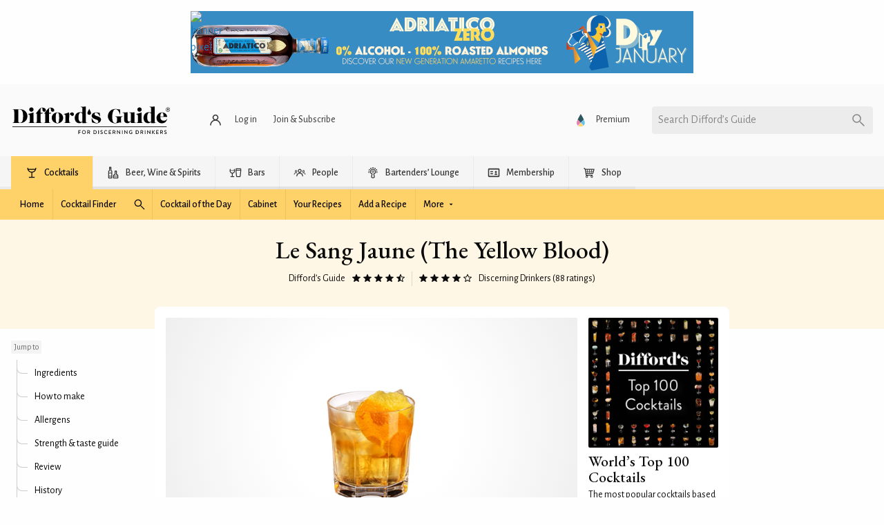

--- FILE ---
content_type: text/html; charset=UTF-8
request_url: https://www.diffordsguide.com/cocktails/recipe/4231/le-sang-jaune-the-yellow-blood
body_size: 375959
content:
<!DOCTYPE html>
<html lang="en" data-whatpersist="false">
<head>
	<script async src="https://securepubads.g.doubleclick.net/tag/js/gpt.js" crossorigin="anonymous"></script>
<script type="text/javascript" async src="//c.pubguru.net/pg.diffordsguide.js"></script>
	<meta http-equiv="Content-Type" content="text/html; charset=utf-8">
	<meta name="viewport" content="width=device-width">
	<title>Le Sang Jaune (The Yellow Blood) Cocktail Recipe</title>
	<meta name="description" content="Discover how to make a Le Sang Jaune (The Yellow Blood) using Calvados apple brandy, Dry vermouth (+ 3 more) in just 5 easy to follow steps">
	<meta name="keywords" content="le sang jaune (the yellow blood) cocktail recipe, calvados apple brandy, dry vermouth, elderflower liqueur, gentian liqueur, absinthe, old-fashioned glass">	<link rel="canonical" href="https://www.diffordsguide.com/cocktails/recipe/4231/le-sang-jaune-the-yellow-blood">
	<!-- Google Tag Manager -->
<script>
(function(w,d,s,l,i)
{w[l]=w[l]||[];
w[l].push({'gtm.start':new Date().getTime(),event:'gtm.js'});
var f=d.getElementsByTagName(s)[0],
j=d.createElement(s),dl=l!='dataLayer'?'&l='+l:'';
j.async=true;
j.src='https://www.googletagmanager.com/gtm.js?id='+i+dl;
f.parentNode.insertBefore(j,f);
})(window,document,'script','dataLayer','GTM-NCV7WT64');
</script>
<!-- End Google Tag Manager -->
<meta name="msvalidate.01" content="1CB747D27F6BBC72AC0FEB4EA9C9529B">
	<meta name="google-site-verification" content="3ua4MiZQVIjLJSf6oyw3J4rl10WVPBNExP1zGcvxEks">
	<link rel="preload" href="https://assets.diffordsguide.com/image/banner/cocktail-rhs-hof.jpg" as="image">
	<link rel="stylesheet" href="/css/fonts.css?v=t99ul8">
	<style>@keyframes spin{to{transform:rotate(1turn)}}@keyframes fadeIn{0%{opacity:0}to{opacity:1}}@keyframes fadeInBottom{0%{opacity:0;transform:translateY(100%)}to{opacity:1;transform:translateY(0)}}@keyframes fadeInTop{0%{opacity:0;transform:translateY(-100%)}to{opacity:1;transform:translateY(0)}}@keyframes fadeInLeft{0%{opacity:0;transform:translateX(-100%)}to{opacity:1;transform:translateX(0)}}@keyframes fadeInRight{0%{opacity:0;transform:translateX(100%)}to{opacity:1;transform:translateX(0)}}
/*! normalize.css v8.0.0 | MIT License | github.com/necolas/normalize.css */html{line-height:1.15;-webkit-text-size-adjust:100%}h1{font-size:2em;margin:.67em 0}hr{box-sizing:content-box;height:0;overflow:visible}pre{font-family:monospace,monospace;font-size:1em}.link-box__title a,a{background-color:transparent}abbr[title]{border-bottom:0;-webkit-text-decoration:underline dotted;text-decoration:underline dotted}b,strong{font-weight:bolder}code,kbd,samp{font-family:monospace,monospace;font-size:1em}small{font-size:80%}sub,sup{font-size:75%;line-height:0;position:relative;vertical-align:baseline}sub{bottom:-.25em}sup{top:-.5em}img{border-style:none}button,input,optgroup,select,textarea{font-size:100%;line-height:1.15;margin:0}button,input{overflow:visible}button,select{text-transform:none}[type=button],[type=reset],[type=submit],button{-webkit-appearance:button}[type=button]::-moz-focus-inner,[type=reset]::-moz-focus-inner,[type=submit]::-moz-focus-inner,button::-moz-focus-inner{border-style:none;padding:0}[type=button]:-moz-focusring,[type=reset]:-moz-focusring,[type=submit]:-moz-focusring,button:-moz-focusring{outline:1px dotted ButtonText}fieldset{padding:.35em .75em .625em}legend{box-sizing:border-box;color:inherit;display:table;padding:0;white-space:normal}progress{vertical-align:baseline}textarea{overflow:auto}[type=checkbox],[type=radio]{box-sizing:border-box;padding:0}[type=number]::-webkit-inner-spin-button,[type=number]::-webkit-outer-spin-button{height:auto}[type=search]{-webkit-appearance:textfield;outline-offset:-2px}[type=search]::-webkit-search-decoration{-webkit-appearance:none}::-webkit-file-upload-button{-webkit-appearance:button;font:inherit}details{display:block}summary{display:list-item}[hidden],template{display:none}[data-whatinput=mouse] *,[data-whatinput=mouse] :focus,[data-whatinput=touch] *,[data-whatinput=touch] :focus,[data-whatintent=mouse] *,[data-whatintent=mouse] :focus,[data-whatintent=touch] *,[data-whatintent=touch] :focus{outline:none}[draggable=false]{-webkit-touch-callout:none;-webkit-user-select:none}.foundation-mq{font-family:"small=0em&medium=40em&large=64em&xlarge=75em&xxlarge=90em"}html{box-sizing:border-box;font-size:100%}*,:after,:before{box-sizing:inherit}body{background:#fefefe;color:#0a0a0a;font-family:Helvetica Neue,Helvetica,Roboto,Arial,sans-serif;line-height:1.5;margin:0;padding:0}img{display:inline-block;height:auto;max-width:100%;vertical-align:middle;-ms-interpolation-mode:bicubic}textarea{border-radius:0;height:auto;min-height:50px}select{border-radius:0;box-sizing:border-box;width:100%}.map_canvas embed,.map_canvas img,.map_canvas object,.mqa-display embed,.mqa-display img,.mqa-display object{max-width:none!important}button{-webkit-appearance:none;-moz-appearance:none;appearance:none;background:transparent;border:0;border-radius:0;cursor:auto;line-height:1;padding:0}[data-whatinput=mouse] button{outline:0}pre{overflow:auto;-webkit-overflow-scrolling:touch}button,input,optgroup,select,textarea{font-family:inherit}.is-visible{display:block!important}.is-hidden{display:none!important}[type=color],[type=date],[type=datetime-local],[type=datetime],[type=email],[type=month],[type=number],[type=password],[type=search],[type=tel],[type=text],[type=time],[type=url],[type=week],textarea{-webkit-appearance:none;-moz-appearance:none;appearance:none;background-color:#fff;border:1px solid #969696;border-radius:.25rem;box-shadow:none;box-sizing:border-box;color:#333;display:block;font-family:inherit;font-size:1rem;font-weight:400;height:1.0375rem;line-height:1.1;margin:0 0 1rem;padding:0;width:100%}[type=color]:focus,[type=date]:focus,[type=datetime-local]:focus,[type=datetime]:focus,[type=email]:focus,[type=month]:focus,[type=number]:focus,[type=password]:focus,[type=search]:focus,[type=tel]:focus,[type=text]:focus,[type=time]:focus,[type=url]:focus,[type=week]:focus,textarea:focus{background-color:#fff;border:1px solid #000;box-shadow:none;outline:none}textarea{max-width:100%}textarea[rows]{height:auto}input:disabled,input[readonly],textarea:disabled,textarea[readonly]{background-color:#e6e6e6;cursor:not-allowed}[type=button],[type=submit]{-webkit-appearance:none;-moz-appearance:none;appearance:none;border-radius:0}input[type=search]{box-sizing:border-box}::-moz-placeholder{color:#969696}::placeholder{color:#969696}[type=checkbox],[type=file],[type=radio]{margin:0 0 1rem}[type=checkbox]+label,[type=radio]+label{display:inline-block;margin-bottom:0;margin-left:.5rem;margin-right:1rem;vertical-align:baseline}[type=checkbox]+label[for],[type=radio]+label[for]{cursor:pointer}label>[type=checkbox],label>[type=radio]{margin-right:.5rem}[type=file]{width:100%}label{color:#0a0a0a;display:block;font-size:1rem;font-weight:400;line-height:1.1;margin:0}label.middle{line-height:1.5;margin:0 0 1rem;padding:.5625rem 0}.help-text{color:#0a0a0a;font-size:.875rem;font-style:none;margin-top:-.5rem}.input-group{align-items:stretch;display:flex;margin-bottom:1rem;width:100%}.input-group>:first-child,.input-group>:first-child.input-group-button>*{border-radius:.25rem 0 0 .25rem}.input-group>:last-child,.input-group>:last-child.input-group-button>*{border-radius:0 .25rem .25rem 0}.input-group-button,.input-group-button a,.input-group-button button,.input-group-button input,.input-group-button label,.input-group-field,.input-group-label{margin:0;white-space:nowrap}.input-group-label{align-items:center;background:#e6e6e6;border:1px solid #cacaca;color:#0a0a0a;display:flex;flex:0 0 auto;padding:0 1rem;text-align:center;white-space:nowrap}.input-group-label:first-child{border-right:0}.input-group-label:last-child{border-left:0}.input-group-field{border-radius:0;flex:1 1 0px;min-width:0}.input-group-button{display:flex;flex:0 0 auto;padding-bottom:0;padding-top:0;text-align:center}.input-group-button a,.input-group-button button,.input-group-button input,.input-group-button label{align-self:stretch;font-size:1rem;height:auto;padding-bottom:0;padding-top:0}fieldset{border:0;margin:0;padding:0}legend{margin-bottom:.5rem;max-width:100%}.fieldset{border:1px solid #969696;margin:1.125rem 0;padding:1.25rem}.fieldset legend{margin:0 0 0 -.1875rem;padding:0 .1875rem}select{-webkit-appearance:none;-moz-appearance:none;appearance:none;background-color:#fff;background-image:url('data:image/svg+xml;utf8,<svg xmlns="http://www.w3.org/2000/svg" version="1.1" width="32" height="24" viewBox="0 0 32 24"><polygon points="0,0 32,0 16,24" style="fill: rgb%28138, 138, 138%29"></polygon></svg>');background-origin:content-box;background-position:right -1rem center;background-repeat:no-repeat;background-size:9px 6px;border:1px solid #969696;border-radius:.25rem;color:#333;font-family:inherit;font-size:1rem;font-weight:400;height:1.0375rem;line-height:1.1;margin:0 0 1rem;padding:0 1.5rem 0 0}@media screen and (min-width:0\0){select{background-image:url("[data-uri]")}}select:focus{background-color:#fff;border:1px solid #000;box-shadow:none;outline:none}select:disabled{background-color:#e6e6e6;cursor:not-allowed}select::-ms-expand{display:none}select[multiple]{background-image:none;height:auto}select:not([multiple]){padding-bottom:0;padding-top:0}.is-invalid-input:not(:focus){background-color:#f9ecea;border-color:#cc4b37}.is-invalid-input:not(:focus)::-moz-placeholder{color:#cc4b37}.is-invalid-input:not(:focus)::placeholder{color:#cc4b37}.form-error,.is-invalid-label{color:#cc4b37}.form-error{display:none;font-size:.75rem;font-weight:700;margin-bottom:1rem;margin-top:-.5rem}.form-error.is-visible{display:block}.grid-container{max-width:80rem}.grid-container,.grid-container.fluid{margin-left:auto;margin-right:auto;padding-left:1rem;padding-right:1rem}.grid-container.fluid{max-width:100%}.grid-container.full{margin-left:auto;margin-right:auto;max-width:100%;padding-left:0;padding-right:0}.form-control-group,.grid-x,.grid-xy{display:flex;flex-flow:row wrap}.cell,.form-control-group>*{flex:0 0 auto;min-height:0;min-width:0;width:100%}.cell.auto,.form-control-group>*{flex:1 1 0}.cell.shrink,.form-control-group>.shrink{flex:0 0 auto}.form-control-group>*,.form-control-group>.auto,.form-control-group>.shrink,.grid-x>.auto,.grid-x>.shrink,.grid-xy>.auto,.grid-xy>.shrink{width:auto}.form-control-group>.small-1,.form-control-group>.small-10,.form-control-group>.small-11,.form-control-group>.small-12,.form-control-group>.small-2,.form-control-group>.small-3,.form-control-group>.small-4,.form-control-group>.small-5,.form-control-group>.small-6,.form-control-group>.small-7,.form-control-group>.small-8,.form-control-group>.small-9,.form-control-group>.small-full,.form-control-group>.small-shrink,.grid-x>.small-1,.grid-x>.small-10,.grid-x>.small-11,.grid-x>.small-12,.grid-x>.small-2,.grid-x>.small-3,.grid-x>.small-4,.grid-x>.small-5,.grid-x>.small-6,.grid-x>.small-7,.grid-x>.small-8,.grid-x>.small-9,.grid-x>.small-full,.grid-x>.small-shrink,.grid-xy>.small-1,.grid-xy>.small-10,.grid-xy>.small-11,.grid-xy>.small-12,.grid-xy>.small-2,.grid-xy>.small-3,.grid-xy>.small-4,.grid-xy>.small-5,.grid-xy>.small-6,.grid-xy>.small-7,.grid-xy>.small-8,.grid-xy>.small-9,.grid-xy>.small-full,.grid-xy>.small-shrink{flex-basis:auto}@media print,screen and (min-width:40em){.form-control-group>.medium-1,.form-control-group>.medium-10,.form-control-group>.medium-11,.form-control-group>.medium-12,.form-control-group>.medium-2,.form-control-group>.medium-3,.form-control-group>.medium-4,.form-control-group>.medium-5,.form-control-group>.medium-6,.form-control-group>.medium-7,.form-control-group>.medium-8,.form-control-group>.medium-9,.form-control-group>.medium-full,.form-control-group>.medium-shrink,.grid-x>.medium-1,.grid-x>.medium-10,.grid-x>.medium-11,.grid-x>.medium-12,.grid-x>.medium-2,.grid-x>.medium-3,.grid-x>.medium-4,.grid-x>.medium-5,.grid-x>.medium-6,.grid-x>.medium-7,.grid-x>.medium-8,.grid-x>.medium-9,.grid-x>.medium-full,.grid-x>.medium-shrink,.grid-xy>.medium-1,.grid-xy>.medium-10,.grid-xy>.medium-11,.grid-xy>.medium-12,.grid-xy>.medium-2,.grid-xy>.medium-3,.grid-xy>.medium-4,.grid-xy>.medium-5,.grid-xy>.medium-6,.grid-xy>.medium-7,.grid-xy>.medium-8,.grid-xy>.medium-9,.grid-xy>.medium-full,.grid-xy>.medium-shrink{flex-basis:auto}}@media print,screen and (min-width:64em){.form-control-group>.large-1,.form-control-group>.large-10,.form-control-group>.large-11,.form-control-group>.large-12,.form-control-group>.large-2,.form-control-group>.large-3,.form-control-group>.large-4,.form-control-group>.large-5,.form-control-group>.large-6,.form-control-group>.large-7,.form-control-group>.large-8,.form-control-group>.large-9,.form-control-group>.large-full,.form-control-group>.large-shrink,.grid-x>.large-1,.grid-x>.large-10,.grid-x>.large-11,.grid-x>.large-12,.grid-x>.large-2,.grid-x>.large-3,.grid-x>.large-4,.grid-x>.large-5,.grid-x>.large-6,.grid-x>.large-7,.grid-x>.large-8,.grid-x>.large-9,.grid-x>.large-full,.grid-x>.large-shrink,.grid-xy>.large-1,.grid-xy>.large-10,.grid-xy>.large-11,.grid-xy>.large-12,.grid-xy>.large-2,.grid-xy>.large-3,.grid-xy>.large-4,.grid-xy>.large-5,.grid-xy>.large-6,.grid-xy>.large-7,.grid-xy>.large-8,.grid-xy>.large-9,.grid-xy>.large-full,.grid-xy>.large-shrink{flex-basis:auto}}.form-control-group>.small-1,.form-control-group>.small-10,.form-control-group>.small-11,.form-control-group>.small-12,.form-control-group>.small-2,.form-control-group>.small-3,.form-control-group>.small-4,.form-control-group>.small-5,.form-control-group>.small-6,.form-control-group>.small-7,.form-control-group>.small-8,.form-control-group>.small-9,.grid-x>.small-1,.grid-x>.small-10,.grid-x>.small-11,.grid-x>.small-12,.grid-x>.small-2,.grid-x>.small-3,.grid-x>.small-4,.grid-x>.small-5,.grid-x>.small-6,.grid-x>.small-7,.grid-x>.small-8,.grid-x>.small-9,.grid-xy>.small-1,.grid-xy>.small-10,.grid-xy>.small-11,.grid-xy>.small-12,.grid-xy>.small-2,.grid-xy>.small-3,.grid-xy>.small-4,.grid-xy>.small-5,.grid-xy>.small-6,.grid-xy>.small-7,.grid-xy>.small-8,.grid-xy>.small-9{flex:0 0 auto}.form-control-group>.small-1,.grid-x>.small-1,.grid-xy>.small-1{width:8.3333333333%}.form-control-group>.small-2,.grid-x>.small-2,.grid-xy>.small-2{width:16.6666666667%}.form-control-group>.small-3,.grid-x>.small-3,.grid-xy>.small-3{width:25%}.form-control-group>.small-4,.grid-x>.small-4,.grid-xy>.small-4{width:33.3333333333%}.form-control-group>.small-5,.grid-x>.small-5,.grid-xy>.small-5{width:41.6666666667%}.form-control-group>.small-6,.grid-x>.small-6,.grid-xy>.small-6{width:50%}.form-control-group>.small-7,.grid-x>.small-7,.grid-xy>.small-7{width:58.3333333333%}.form-control-group>.small-8,.grid-x>.small-8,.grid-xy>.small-8{width:66.6666666667%}.form-control-group>.small-9,.grid-x>.small-9,.grid-xy>.small-9{width:75%}.form-control-group>.small-10,.grid-x>.small-10,.grid-xy>.small-10{width:83.3333333333%}.form-control-group>.small-11,.grid-x>.small-11,.grid-xy>.small-11{width:91.6666666667%}.form-control-group>.small-12,.grid-x>.small-12,.grid-xy>.small-12{width:100%}@media print,screen and (min-width:40em){.form-control-group>.medium-auto,.grid-x>.medium-auto,.grid-xy>.medium-auto{flex:1 1 0;width:auto}.form-control-group>.medium-1,.form-control-group>.medium-10,.form-control-group>.medium-11,.form-control-group>.medium-12,.form-control-group>.medium-2,.form-control-group>.medium-3,.form-control-group>.medium-4,.form-control-group>.medium-5,.form-control-group>.medium-6,.form-control-group>.medium-7,.form-control-group>.medium-8,.form-control-group>.medium-9,.form-control-group>.medium-shrink,.grid-x>.medium-1,.grid-x>.medium-10,.grid-x>.medium-11,.grid-x>.medium-12,.grid-x>.medium-2,.grid-x>.medium-3,.grid-x>.medium-4,.grid-x>.medium-5,.grid-x>.medium-6,.grid-x>.medium-7,.grid-x>.medium-8,.grid-x>.medium-9,.grid-x>.medium-shrink,.grid-xy>.medium-1,.grid-xy>.medium-10,.grid-xy>.medium-11,.grid-xy>.medium-12,.grid-xy>.medium-2,.grid-xy>.medium-3,.grid-xy>.medium-4,.grid-xy>.medium-5,.grid-xy>.medium-6,.grid-xy>.medium-7,.grid-xy>.medium-8,.grid-xy>.medium-9,.grid-xy>.medium-shrink{flex:0 0 auto}.form-control-group>.medium-shrink,.grid-x>.medium-shrink,.grid-xy>.medium-shrink{width:auto}.form-control-group>.medium-1,.grid-x>.medium-1,.grid-xy>.medium-1{width:8.3333333333%}.form-control-group>.medium-2,.grid-x>.medium-2,.grid-xy>.medium-2{width:16.6666666667%}.form-control-group>.medium-3,.grid-x>.medium-3,.grid-xy>.medium-3{width:25%}.form-control-group>.medium-4,.grid-x>.medium-4,.grid-xy>.medium-4{width:33.3333333333%}.form-control-group>.medium-5,.grid-x>.medium-5,.grid-xy>.medium-5{width:41.6666666667%}.form-control-group>.medium-6,.grid-x>.medium-6,.grid-xy>.medium-6{width:50%}.form-control-group>.medium-7,.grid-x>.medium-7,.grid-xy>.medium-7{width:58.3333333333%}.form-control-group>.medium-8,.grid-x>.medium-8,.grid-xy>.medium-8{width:66.6666666667%}.form-control-group>.medium-9,.grid-x>.medium-9,.grid-xy>.medium-9{width:75%}.form-control-group>.medium-10,.grid-x>.medium-10,.grid-xy>.medium-10{width:83.3333333333%}.form-control-group>.medium-11,.grid-x>.medium-11,.grid-xy>.medium-11{width:91.6666666667%}.form-control-group>.medium-12,.grid-x>.medium-12,.grid-xy>.medium-12{width:100%}}@media print,screen and (min-width:64em){.form-control-group>.large-auto,.grid-x>.large-auto,.grid-xy>.large-auto{flex:1 1 0;width:auto}.form-control-group>.large-1,.form-control-group>.large-10,.form-control-group>.large-11,.form-control-group>.large-12,.form-control-group>.large-2,.form-control-group>.large-3,.form-control-group>.large-4,.form-control-group>.large-5,.form-control-group>.large-6,.form-control-group>.large-7,.form-control-group>.large-8,.form-control-group>.large-9,.form-control-group>.large-shrink,.grid-x>.large-1,.grid-x>.large-10,.grid-x>.large-11,.grid-x>.large-12,.grid-x>.large-2,.grid-x>.large-3,.grid-x>.large-4,.grid-x>.large-5,.grid-x>.large-6,.grid-x>.large-7,.grid-x>.large-8,.grid-x>.large-9,.grid-x>.large-shrink,.grid-xy>.large-1,.grid-xy>.large-10,.grid-xy>.large-11,.grid-xy>.large-12,.grid-xy>.large-2,.grid-xy>.large-3,.grid-xy>.large-4,.grid-xy>.large-5,.grid-xy>.large-6,.grid-xy>.large-7,.grid-xy>.large-8,.grid-xy>.large-9,.grid-xy>.large-shrink{flex:0 0 auto}.form-control-group>.large-shrink,.grid-x>.large-shrink,.grid-xy>.large-shrink{width:auto}.form-control-group>.large-1,.grid-x>.large-1,.grid-xy>.large-1{width:8.3333333333%}.form-control-group>.large-2,.grid-x>.large-2,.grid-xy>.large-2{width:16.6666666667%}.form-control-group>.large-3,.grid-x>.large-3,.grid-xy>.large-3{width:25%}.form-control-group>.large-4,.grid-x>.large-4,.grid-xy>.large-4{width:33.3333333333%}.form-control-group>.large-5,.grid-x>.large-5,.grid-xy>.large-5{width:41.6666666667%}.form-control-group>.large-6,.grid-x>.large-6,.grid-xy>.large-6{width:50%}.form-control-group>.large-7,.grid-x>.large-7,.grid-xy>.large-7{width:58.3333333333%}.form-control-group>.large-8,.grid-x>.large-8,.grid-xy>.large-8{width:66.6666666667%}.form-control-group>.large-9,.grid-x>.large-9,.grid-xy>.large-9{width:75%}.form-control-group>.large-10,.grid-x>.large-10,.grid-xy>.large-10{width:83.3333333333%}.form-control-group>.large-11,.grid-x>.large-11,.grid-xy>.large-11{width:91.6666666667%}.form-control-group>.large-12,.grid-x>.large-12,.grid-xy>.large-12{width:100%}}.form-control-group:not(.grid-x):not(.grid-xy):not(.form-control-group)>*,.form-control-group:not(.grid-x):not(.grid-xy):not(.form-control-group)>.cell,.grid-margin-x:not(.grid-x):not(.grid-xy):not(.form-control-group)>.cell,.grid-xy:not(.grid-x):not(.grid-xy):not(.form-control-group)>.cell{width:auto}.form-control-group:not(.grid-y)>*,.form-control-group:not(.grid-y)>.cell,.grid-margin-y:not(.grid-y)>.cell,.grid-xy:not(.grid-y)>.cell{height:auto}.form-control-group,.grid-margin-x,.grid-xy{margin-left:-.5rem;margin-right:-.5rem}.form-control-group>*,.form-control-group>.cell,.grid-margin-x>.cell,.grid-xy>.cell{margin-left:.5rem;margin-right:.5rem;width:calc(100% - 1rem)}.form-control-group>*,.form-control-group>.auto,.form-control-group>.shrink,.grid-margin-x>.auto,.grid-margin-x>.shrink,.grid-xy>.auto,.grid-xy>.shrink{width:auto}.form-control-group>.small-1,.grid-margin-x>.small-1,.grid-xy>.small-1{width:calc(8.33333% - 1rem)}.form-control-group>.small-2,.grid-margin-x>.small-2,.grid-xy>.small-2{width:calc(16.66667% - 1rem)}.form-control-group>.small-3,.grid-margin-x>.small-3,.grid-xy>.small-3{width:calc(25% - 1rem)}.form-control-group>.small-4,.grid-margin-x>.small-4,.grid-xy>.small-4{width:calc(33.33333% - 1rem)}.form-control-group>.small-5,.grid-margin-x>.small-5,.grid-xy>.small-5{width:calc(41.66667% - 1rem)}.form-control-group>.small-6,.grid-margin-x>.small-6,.grid-xy>.small-6{width:calc(50% - 1rem)}.form-control-group>.small-7,.grid-margin-x>.small-7,.grid-xy>.small-7{width:calc(58.33333% - 1rem)}.form-control-group>.small-8,.grid-margin-x>.small-8,.grid-xy>.small-8{width:calc(66.66667% - 1rem)}.form-control-group>.small-9,.grid-margin-x>.small-9,.grid-xy>.small-9{width:calc(75% - 1rem)}.form-control-group>.small-10,.grid-margin-x>.small-10,.grid-xy>.small-10{width:calc(83.33333% - 1rem)}.form-control-group>.small-11,.grid-margin-x>.small-11,.grid-xy>.small-11{width:calc(91.66667% - 1rem)}.form-control-group>.small-12,.grid-margin-x>.small-12,.grid-xy>.small-12{width:calc(100% - 1rem)}@media print,screen and (min-width:40em){.form-control-group>.medium-auto,.form-control-group>.medium-shrink,.grid-margin-x>.medium-auto,.grid-margin-x>.medium-shrink,.grid-xy>.medium-auto,.grid-xy>.medium-shrink{width:auto}.form-control-group>.medium-1,.grid-margin-x>.medium-1,.grid-xy>.medium-1{width:calc(8.33333% - 1rem)}.form-control-group>.medium-2,.grid-margin-x>.medium-2,.grid-xy>.medium-2{width:calc(16.66667% - 1rem)}.form-control-group>.medium-3,.grid-margin-x>.medium-3,.grid-xy>.medium-3{width:calc(25% - 1rem)}.form-control-group>.medium-4,.grid-margin-x>.medium-4,.grid-xy>.medium-4{width:calc(33.33333% - 1rem)}.form-control-group>.medium-5,.grid-margin-x>.medium-5,.grid-xy>.medium-5{width:calc(41.66667% - 1rem)}.form-control-group>.medium-6,.grid-margin-x>.medium-6,.grid-xy>.medium-6{width:calc(50% - 1rem)}.form-control-group>.medium-7,.grid-margin-x>.medium-7,.grid-xy>.medium-7{width:calc(58.33333% - 1rem)}.form-control-group>.medium-8,.grid-margin-x>.medium-8,.grid-xy>.medium-8{width:calc(66.66667% - 1rem)}.form-control-group>.medium-9,.grid-margin-x>.medium-9,.grid-xy>.medium-9{width:calc(75% - 1rem)}.form-control-group>.medium-10,.grid-margin-x>.medium-10,.grid-xy>.medium-10{width:calc(83.33333% - 1rem)}.form-control-group>.medium-11,.grid-margin-x>.medium-11,.grid-xy>.medium-11{width:calc(91.66667% - 1rem)}.form-control-group>.medium-12,.grid-margin-x>.medium-12,.grid-xy>.medium-12{width:calc(100% - 1rem)}}@media print,screen and (min-width:64em){.form-control-group>.large-auto,.form-control-group>.large-shrink,.grid-margin-x>.large-auto,.grid-margin-x>.large-shrink,.grid-xy>.large-auto,.grid-xy>.large-shrink{width:auto}.form-control-group>.large-1,.grid-margin-x>.large-1,.grid-xy>.large-1{width:calc(8.33333% - 1rem)}.form-control-group>.large-2,.grid-margin-x>.large-2,.grid-xy>.large-2{width:calc(16.66667% - 1rem)}.form-control-group>.large-3,.grid-margin-x>.large-3,.grid-xy>.large-3{width:calc(25% - 1rem)}.form-control-group>.large-4,.grid-margin-x>.large-4,.grid-xy>.large-4{width:calc(33.33333% - 1rem)}.form-control-group>.large-5,.grid-margin-x>.large-5,.grid-xy>.large-5{width:calc(41.66667% - 1rem)}.form-control-group>.large-6,.grid-margin-x>.large-6,.grid-xy>.large-6{width:calc(50% - 1rem)}.form-control-group>.large-7,.grid-margin-x>.large-7,.grid-xy>.large-7{width:calc(58.33333% - 1rem)}.form-control-group>.large-8,.grid-margin-x>.large-8,.grid-xy>.large-8{width:calc(66.66667% - 1rem)}.form-control-group>.large-9,.grid-margin-x>.large-9,.grid-xy>.large-9{width:calc(75% - 1rem)}.form-control-group>.large-10,.grid-margin-x>.large-10,.grid-xy>.large-10{width:calc(83.33333% - 1rem)}.form-control-group>.large-11,.grid-margin-x>.large-11,.grid-xy>.large-11{width:calc(91.66667% - 1rem)}.form-control-group>.large-12,.grid-margin-x>.large-12,.grid-xy>.large-12{width:calc(100% - 1rem)}}.grid-container:not(.full)>.grid-padding-x,.grid-padding-x .grid-padding-x{margin-left:-.5rem;margin-right:-.5rem}.form-control-group.grid-padding-x>*,.grid-padding-x>.cell{padding-left:.5rem;padding-right:.5rem}.form-control-group.small-up-1>*,.small-up-1>.cell{width:100%}.form-control-group.small-up-2>*,.small-up-2>.cell{width:50%}.form-control-group.small-up-3>*,.small-up-3>.cell{width:33.3333333333%}.form-control-group.small-up-4>*,.small-up-4>.cell{width:25%}.form-control-group.small-up-5>*,.small-up-5>.cell{width:20%}.form-control-group.small-up-6>*,.small-up-6>.cell{width:16.6666666667%}.form-control-group.small-up-7>*,.small-up-7>.cell{width:14.2857142857%}.form-control-group.small-up-8>*,.small-up-8>.cell{width:12.5%}@media print,screen and (min-width:40em){.form-control-group.medium-up-1>*,.medium-up-1>.cell{width:100%}.form-control-group.medium-up-2>*,.medium-up-2>.cell{width:50%}.form-control-group.medium-up-3>*,.medium-up-3>.cell{width:33.3333333333%}.form-control-group.medium-up-4>*,.medium-up-4>.cell{width:25%}.form-control-group.medium-up-5>*,.medium-up-5>.cell{width:20%}.form-control-group.medium-up-6>*,.medium-up-6>.cell{width:16.6666666667%}.form-control-group.medium-up-7>*,.medium-up-7>.cell{width:14.2857142857%}.form-control-group.medium-up-8>*,.medium-up-8>.cell{width:12.5%}}@media print,screen and (min-width:64em){.form-control-group.large-up-1>*,.large-up-1>.cell{width:100%}.form-control-group.large-up-2>*,.large-up-2>.cell{width:50%}.form-control-group.large-up-3>*,.large-up-3>.cell{width:33.3333333333%}.form-control-group.large-up-4>*,.large-up-4>.cell{width:25%}.form-control-group.large-up-5>*,.large-up-5>.cell{width:20%}.form-control-group.large-up-6>*,.large-up-6>.cell{width:16.6666666667%}.form-control-group.large-up-7>*,.large-up-7>.cell{width:14.2857142857%}.form-control-group.large-up-8>*,.large-up-8>.cell{width:12.5%}}.form-control-group.small-up-1>*,.grid-margin-x.small-up-1>.cell,.small-up-1.form-control-group>.cell,.small-up-1.grid-xy>.cell{width:calc(100% - 1rem)}.form-control-group.small-up-2>*,.grid-margin-x.small-up-2>.cell,.small-up-2.form-control-group>.cell,.small-up-2.grid-xy>.cell{width:calc(50% - 1rem)}.form-control-group.small-up-3>*,.grid-margin-x.small-up-3>.cell,.small-up-3.form-control-group>.cell,.small-up-3.grid-xy>.cell{width:calc(33.33333% - 1rem)}.form-control-group.small-up-4>*,.grid-margin-x.small-up-4>.cell,.small-up-4.form-control-group>.cell,.small-up-4.grid-xy>.cell{width:calc(25% - 1rem)}.form-control-group.small-up-5>*,.grid-margin-x.small-up-5>.cell,.small-up-5.form-control-group>.cell,.small-up-5.grid-xy>.cell{width:calc(20% - 1rem)}.form-control-group.small-up-6>*,.grid-margin-x.small-up-6>.cell,.small-up-6.form-control-group>.cell,.small-up-6.grid-xy>.cell{width:calc(16.66667% - 1rem)}.form-control-group.small-up-7>*,.grid-margin-x.small-up-7>.cell,.small-up-7.form-control-group>.cell,.small-up-7.grid-xy>.cell{width:calc(14.28571% - 1rem)}.form-control-group.small-up-8>*,.grid-margin-x.small-up-8>.cell,.small-up-8.form-control-group>.cell,.small-up-8.grid-xy>.cell{width:calc(12.5% - 1rem)}@media print,screen and (min-width:40em){.form-control-group.medium-up-1>*,.grid-margin-x.medium-up-1>.cell,.medium-up-1.form-control-group>.cell,.medium-up-1.grid-xy>.cell{width:calc(100% - 1rem)}.form-control-group.medium-up-2>*,.grid-margin-x.medium-up-2>.cell,.medium-up-2.form-control-group>.cell,.medium-up-2.grid-xy>.cell{width:calc(50% - 1rem)}.form-control-group.medium-up-3>*,.grid-margin-x.medium-up-3>.cell,.medium-up-3.form-control-group>.cell,.medium-up-3.grid-xy>.cell{width:calc(33.33333% - 1rem)}.form-control-group.medium-up-4>*,.grid-margin-x.medium-up-4>.cell,.medium-up-4.form-control-group>.cell,.medium-up-4.grid-xy>.cell{width:calc(25% - 1rem)}.form-control-group.medium-up-5>*,.grid-margin-x.medium-up-5>.cell,.medium-up-5.form-control-group>.cell,.medium-up-5.grid-xy>.cell{width:calc(20% - 1rem)}.form-control-group.medium-up-6>*,.grid-margin-x.medium-up-6>.cell,.medium-up-6.form-control-group>.cell,.medium-up-6.grid-xy>.cell{width:calc(16.66667% - 1rem)}.form-control-group.medium-up-7>*,.grid-margin-x.medium-up-7>.cell,.medium-up-7.form-control-group>.cell,.medium-up-7.grid-xy>.cell{width:calc(14.28571% - 1rem)}.form-control-group.medium-up-8>*,.grid-margin-x.medium-up-8>.cell,.medium-up-8.form-control-group>.cell,.medium-up-8.grid-xy>.cell{width:calc(12.5% - 1rem)}}@media print,screen and (min-width:64em){.form-control-group.large-up-1>*,.grid-margin-x.large-up-1>.cell,.large-up-1.form-control-group>.cell,.large-up-1.grid-xy>.cell{width:calc(100% - 1rem)}.form-control-group.large-up-2>*,.grid-margin-x.large-up-2>.cell,.large-up-2.form-control-group>.cell,.large-up-2.grid-xy>.cell{width:calc(50% - 1rem)}.form-control-group.large-up-3>*,.grid-margin-x.large-up-3>.cell,.large-up-3.form-control-group>.cell,.large-up-3.grid-xy>.cell{width:calc(33.33333% - 1rem)}.form-control-group.large-up-4>*,.grid-margin-x.large-up-4>.cell,.large-up-4.form-control-group>.cell,.large-up-4.grid-xy>.cell{width:calc(25% - 1rem)}.form-control-group.large-up-5>*,.grid-margin-x.large-up-5>.cell,.large-up-5.form-control-group>.cell,.large-up-5.grid-xy>.cell{width:calc(20% - 1rem)}.form-control-group.large-up-6>*,.grid-margin-x.large-up-6>.cell,.large-up-6.form-control-group>.cell,.large-up-6.grid-xy>.cell{width:calc(16.66667% - 1rem)}.form-control-group.large-up-7>*,.grid-margin-x.large-up-7>.cell,.large-up-7.form-control-group>.cell,.large-up-7.grid-xy>.cell{width:calc(14.28571% - 1rem)}.form-control-group.large-up-8>*,.grid-margin-x.large-up-8>.cell,.large-up-8.form-control-group>.cell,.large-up-8.grid-xy>.cell{width:calc(12.5% - 1rem)}}.form-control-group.small-margin-collapse>*,.small-margin-collapse,.small-margin-collapse>.cell{margin-left:0;margin-right:0}.small-margin-collapse>.small-1{width:8.3333333333%}.small-margin-collapse>.small-2{width:16.6666666667%}.small-margin-collapse>.small-3{width:25%}.small-margin-collapse>.small-4{width:33.3333333333%}.small-margin-collapse>.small-5{width:41.6666666667%}.small-margin-collapse>.small-6{width:50%}.small-margin-collapse>.small-7{width:58.3333333333%}.small-margin-collapse>.small-8{width:66.6666666667%}.small-margin-collapse>.small-9{width:75%}.small-margin-collapse>.small-10{width:83.3333333333%}.small-margin-collapse>.small-11{width:91.6666666667%}.small-margin-collapse>.small-12{width:100%}@media print,screen and (min-width:40em){.small-margin-collapse>.medium-1{width:8.3333333333%}.small-margin-collapse>.medium-2{width:16.6666666667%}.small-margin-collapse>.medium-3{width:25%}.small-margin-collapse>.medium-4{width:33.3333333333%}.small-margin-collapse>.medium-5{width:41.6666666667%}.small-margin-collapse>.medium-6{width:50%}.small-margin-collapse>.medium-7{width:58.3333333333%}.small-margin-collapse>.medium-8{width:66.6666666667%}.small-margin-collapse>.medium-9{width:75%}.small-margin-collapse>.medium-10{width:83.3333333333%}.small-margin-collapse>.medium-11{width:91.6666666667%}.small-margin-collapse>.medium-12{width:100%}}@media print,screen and (min-width:64em){.small-margin-collapse>.large-1{width:8.3333333333%}.small-margin-collapse>.large-2{width:16.6666666667%}.small-margin-collapse>.large-3{width:25%}.small-margin-collapse>.large-4{width:33.3333333333%}.small-margin-collapse>.large-5{width:41.6666666667%}.small-margin-collapse>.large-6{width:50%}.small-margin-collapse>.large-7{width:58.3333333333%}.small-margin-collapse>.large-8{width:66.6666666667%}.small-margin-collapse>.large-9{width:75%}.small-margin-collapse>.large-10{width:83.3333333333%}.small-margin-collapse>.large-11{width:91.6666666667%}.small-margin-collapse>.large-12{width:100%}}.small-padding-collapse{margin-left:0;margin-right:0}.form-control-group.small-padding-collapse>*,.small-padding-collapse>.cell{padding-left:0;padding-right:0}@media print,screen and (min-width:40em){.form-control-group.medium-margin-collapse>*,.medium-margin-collapse,.medium-margin-collapse>.cell{margin-left:0;margin-right:0}.medium-margin-collapse>.small-1{width:8.3333333333%}.medium-margin-collapse>.small-2{width:16.6666666667%}.medium-margin-collapse>.small-3{width:25%}.medium-margin-collapse>.small-4{width:33.3333333333%}.medium-margin-collapse>.small-5{width:41.6666666667%}.medium-margin-collapse>.small-6{width:50%}.medium-margin-collapse>.small-7{width:58.3333333333%}.medium-margin-collapse>.small-8{width:66.6666666667%}.medium-margin-collapse>.small-9{width:75%}.medium-margin-collapse>.small-10{width:83.3333333333%}.medium-margin-collapse>.small-11{width:91.6666666667%}.medium-margin-collapse>.small-12{width:100%}.medium-margin-collapse>.medium-1{width:8.3333333333%}.medium-margin-collapse>.medium-2{width:16.6666666667%}.medium-margin-collapse>.medium-3{width:25%}.medium-margin-collapse>.medium-4{width:33.3333333333%}.medium-margin-collapse>.medium-5{width:41.6666666667%}.medium-margin-collapse>.medium-6{width:50%}.medium-margin-collapse>.medium-7{width:58.3333333333%}.medium-margin-collapse>.medium-8{width:66.6666666667%}.medium-margin-collapse>.medium-9{width:75%}.medium-margin-collapse>.medium-10{width:83.3333333333%}.medium-margin-collapse>.medium-11{width:91.6666666667%}.medium-margin-collapse>.medium-12{width:100%}}@media print,screen and (min-width:64em){.medium-margin-collapse>.large-1{width:8.3333333333%}.medium-margin-collapse>.large-2{width:16.6666666667%}.medium-margin-collapse>.large-3{width:25%}.medium-margin-collapse>.large-4{width:33.3333333333%}.medium-margin-collapse>.large-5{width:41.6666666667%}.medium-margin-collapse>.large-6{width:50%}.medium-margin-collapse>.large-7{width:58.3333333333%}.medium-margin-collapse>.large-8{width:66.6666666667%}.medium-margin-collapse>.large-9{width:75%}.medium-margin-collapse>.large-10{width:83.3333333333%}.medium-margin-collapse>.large-11{width:91.6666666667%}.medium-margin-collapse>.large-12{width:100%}}@media print,screen and (min-width:40em){.medium-padding-collapse{margin-left:0;margin-right:0}.form-control-group.medium-padding-collapse>*,.medium-padding-collapse>.cell{padding-left:0;padding-right:0}}@media print,screen and (min-width:64em){.form-control-group.large-margin-collapse>*,.large-margin-collapse,.large-margin-collapse>.cell{margin-left:0;margin-right:0}.large-margin-collapse>.small-1{width:8.3333333333%}.large-margin-collapse>.small-2{width:16.6666666667%}.large-margin-collapse>.small-3{width:25%}.large-margin-collapse>.small-4{width:33.3333333333%}.large-margin-collapse>.small-5{width:41.6666666667%}.large-margin-collapse>.small-6{width:50%}.large-margin-collapse>.small-7{width:58.3333333333%}.large-margin-collapse>.small-8{width:66.6666666667%}.large-margin-collapse>.small-9{width:75%}.large-margin-collapse>.small-10{width:83.3333333333%}.large-margin-collapse>.small-11{width:91.6666666667%}.large-margin-collapse>.small-12{width:100%}.large-margin-collapse>.medium-1{width:8.3333333333%}.large-margin-collapse>.medium-2{width:16.6666666667%}.large-margin-collapse>.medium-3{width:25%}.large-margin-collapse>.medium-4{width:33.3333333333%}.large-margin-collapse>.medium-5{width:41.6666666667%}.large-margin-collapse>.medium-6{width:50%}.large-margin-collapse>.medium-7{width:58.3333333333%}.large-margin-collapse>.medium-8{width:66.6666666667%}.large-margin-collapse>.medium-9{width:75%}.large-margin-collapse>.medium-10{width:83.3333333333%}.large-margin-collapse>.medium-11{width:91.6666666667%}.large-margin-collapse>.medium-12{width:100%}.large-margin-collapse>.large-1{width:8.3333333333%}.large-margin-collapse>.large-2{width:16.6666666667%}.large-margin-collapse>.large-3{width:25%}.large-margin-collapse>.large-4{width:33.3333333333%}.large-margin-collapse>.large-5{width:41.6666666667%}.large-margin-collapse>.large-6{width:50%}.large-margin-collapse>.large-7{width:58.3333333333%}.large-margin-collapse>.large-8{width:66.6666666667%}.large-margin-collapse>.large-9{width:75%}.large-margin-collapse>.large-10{width:83.3333333333%}.large-margin-collapse>.large-11{width:91.6666666667%}.large-margin-collapse>.large-12{width:100%}.large-padding-collapse{margin-left:0;margin-right:0}.form-control-group.large-padding-collapse>*,.large-padding-collapse>.cell{padding-left:0;padding-right:0}}.small-offset-0{margin-left:0}.form-control-group>.small-offset-0,.grid-margin-x>.small-offset-0,.grid-xy>.small-offset-0{margin-left:.5rem}.small-offset-1{margin-left:8.3333333333%}.form-control-group>.small-offset-1,.grid-margin-x>.small-offset-1,.grid-xy>.small-offset-1{margin-left:calc(8.33333% + .5rem)}.small-offset-2{margin-left:16.6666666667%}.form-control-group>.small-offset-2,.grid-margin-x>.small-offset-2,.grid-xy>.small-offset-2{margin-left:calc(16.66667% + .5rem)}.small-offset-3{margin-left:25%}.form-control-group>.small-offset-3,.grid-margin-x>.small-offset-3,.grid-xy>.small-offset-3{margin-left:calc(25% + .5rem)}.small-offset-4{margin-left:33.3333333333%}.form-control-group>.small-offset-4,.grid-margin-x>.small-offset-4,.grid-xy>.small-offset-4{margin-left:calc(33.33333% + .5rem)}.small-offset-5{margin-left:41.6666666667%}.form-control-group>.small-offset-5,.grid-margin-x>.small-offset-5,.grid-xy>.small-offset-5{margin-left:calc(41.66667% + .5rem)}.small-offset-6{margin-left:50%}.form-control-group>.small-offset-6,.grid-margin-x>.small-offset-6,.grid-xy>.small-offset-6{margin-left:calc(50% + .5rem)}.small-offset-7{margin-left:58.3333333333%}.form-control-group>.small-offset-7,.grid-margin-x>.small-offset-7,.grid-xy>.small-offset-7{margin-left:calc(58.33333% + .5rem)}.small-offset-8{margin-left:66.6666666667%}.form-control-group>.small-offset-8,.grid-margin-x>.small-offset-8,.grid-xy>.small-offset-8{margin-left:calc(66.66667% + .5rem)}.small-offset-9{margin-left:75%}.form-control-group>.small-offset-9,.grid-margin-x>.small-offset-9,.grid-xy>.small-offset-9{margin-left:calc(75% + .5rem)}.small-offset-10{margin-left:83.3333333333%}.form-control-group>.small-offset-10,.grid-margin-x>.small-offset-10,.grid-xy>.small-offset-10{margin-left:calc(83.33333% + .5rem)}.small-offset-11{margin-left:91.6666666667%}.form-control-group>.small-offset-11,.grid-margin-x>.small-offset-11,.grid-xy>.small-offset-11{margin-left:calc(91.66667% + .5rem)}@media print,screen and (min-width:40em){.medium-offset-0{margin-left:0}.form-control-group>.medium-offset-0,.grid-margin-x>.medium-offset-0,.grid-xy>.medium-offset-0{margin-left:.5rem}.medium-offset-1{margin-left:8.3333333333%}.form-control-group>.medium-offset-1,.grid-margin-x>.medium-offset-1,.grid-xy>.medium-offset-1{margin-left:calc(8.33333% + .5rem)}.medium-offset-2{margin-left:16.6666666667%}.form-control-group>.medium-offset-2,.grid-margin-x>.medium-offset-2,.grid-xy>.medium-offset-2{margin-left:calc(16.66667% + .5rem)}.medium-offset-3{margin-left:25%}.form-control-group>.medium-offset-3,.grid-margin-x>.medium-offset-3,.grid-xy>.medium-offset-3{margin-left:calc(25% + .5rem)}.medium-offset-4{margin-left:33.3333333333%}.form-control-group>.medium-offset-4,.grid-margin-x>.medium-offset-4,.grid-xy>.medium-offset-4{margin-left:calc(33.33333% + .5rem)}.medium-offset-5{margin-left:41.6666666667%}.form-control-group>.medium-offset-5,.grid-margin-x>.medium-offset-5,.grid-xy>.medium-offset-5{margin-left:calc(41.66667% + .5rem)}.medium-offset-6{margin-left:50%}.form-control-group>.medium-offset-6,.grid-margin-x>.medium-offset-6,.grid-xy>.medium-offset-6{margin-left:calc(50% + .5rem)}.medium-offset-7{margin-left:58.3333333333%}.form-control-group>.medium-offset-7,.grid-margin-x>.medium-offset-7,.grid-xy>.medium-offset-7{margin-left:calc(58.33333% + .5rem)}.medium-offset-8{margin-left:66.6666666667%}.form-control-group>.medium-offset-8,.grid-margin-x>.medium-offset-8,.grid-xy>.medium-offset-8{margin-left:calc(66.66667% + .5rem)}.medium-offset-9{margin-left:75%}.form-control-group>.medium-offset-9,.grid-margin-x>.medium-offset-9,.grid-xy>.medium-offset-9{margin-left:calc(75% + .5rem)}.medium-offset-10{margin-left:83.3333333333%}.form-control-group>.medium-offset-10,.grid-margin-x>.medium-offset-10,.grid-xy>.medium-offset-10{margin-left:calc(83.33333% + .5rem)}.medium-offset-11{margin-left:91.6666666667%}.form-control-group>.medium-offset-11,.grid-margin-x>.medium-offset-11,.grid-xy>.medium-offset-11{margin-left:calc(91.66667% + .5rem)}}@media print,screen and (min-width:64em){.large-offset-0{margin-left:0}.form-control-group>.large-offset-0,.grid-margin-x>.large-offset-0,.grid-xy>.large-offset-0{margin-left:.5rem}.large-offset-1{margin-left:8.3333333333%}.form-control-group>.large-offset-1,.grid-margin-x>.large-offset-1,.grid-xy>.large-offset-1{margin-left:calc(8.33333% + .5rem)}.large-offset-2{margin-left:16.6666666667%}.form-control-group>.large-offset-2,.grid-margin-x>.large-offset-2,.grid-xy>.large-offset-2{margin-left:calc(16.66667% + .5rem)}.large-offset-3{margin-left:25%}.form-control-group>.large-offset-3,.grid-margin-x>.large-offset-3,.grid-xy>.large-offset-3{margin-left:calc(25% + .5rem)}.large-offset-4{margin-left:33.3333333333%}.form-control-group>.large-offset-4,.grid-margin-x>.large-offset-4,.grid-xy>.large-offset-4{margin-left:calc(33.33333% + .5rem)}.large-offset-5{margin-left:41.6666666667%}.form-control-group>.large-offset-5,.grid-margin-x>.large-offset-5,.grid-xy>.large-offset-5{margin-left:calc(41.66667% + .5rem)}.large-offset-6{margin-left:50%}.form-control-group>.large-offset-6,.grid-margin-x>.large-offset-6,.grid-xy>.large-offset-6{margin-left:calc(50% + .5rem)}.large-offset-7{margin-left:58.3333333333%}.form-control-group>.large-offset-7,.grid-margin-x>.large-offset-7,.grid-xy>.large-offset-7{margin-left:calc(58.33333% + .5rem)}.large-offset-8{margin-left:66.6666666667%}.form-control-group>.large-offset-8,.grid-margin-x>.large-offset-8,.grid-xy>.large-offset-8{margin-left:calc(66.66667% + .5rem)}.large-offset-9{margin-left:75%}.form-control-group>.large-offset-9,.grid-margin-x>.large-offset-9,.grid-xy>.large-offset-9{margin-left:calc(75% + .5rem)}.large-offset-10{margin-left:83.3333333333%}.form-control-group>.large-offset-10,.grid-margin-x>.large-offset-10,.grid-xy>.large-offset-10{margin-left:calc(83.33333% + .5rem)}.large-offset-11{margin-left:91.6666666667%}.form-control-group>.large-offset-11,.grid-margin-x>.large-offset-11,.grid-xy>.large-offset-11{margin-left:calc(91.66667% + .5rem)}}.grid-y{display:flex;flex-flow:column nowrap}.form-control-group.grid-y>*,.grid-y>.cell{height:auto;max-height:none}.form-control-group.grid-y>*,.grid-y>.auto,.grid-y>.shrink{height:auto}.grid-y>.small-1,.grid-y>.small-10,.grid-y>.small-11,.grid-y>.small-12,.grid-y>.small-2,.grid-y>.small-3,.grid-y>.small-4,.grid-y>.small-5,.grid-y>.small-6,.grid-y>.small-7,.grid-y>.small-8,.grid-y>.small-9,.grid-y>.small-full,.grid-y>.small-shrink{flex-basis:auto}@media print,screen and (min-width:40em){.grid-y>.medium-1,.grid-y>.medium-10,.grid-y>.medium-11,.grid-y>.medium-12,.grid-y>.medium-2,.grid-y>.medium-3,.grid-y>.medium-4,.grid-y>.medium-5,.grid-y>.medium-6,.grid-y>.medium-7,.grid-y>.medium-8,.grid-y>.medium-9,.grid-y>.medium-full,.grid-y>.medium-shrink{flex-basis:auto}}@media print,screen and (min-width:64em){.grid-y>.large-1,.grid-y>.large-10,.grid-y>.large-11,.grid-y>.large-12,.grid-y>.large-2,.grid-y>.large-3,.grid-y>.large-4,.grid-y>.large-5,.grid-y>.large-6,.grid-y>.large-7,.grid-y>.large-8,.grid-y>.large-9,.grid-y>.large-full,.grid-y>.large-shrink{flex-basis:auto}}.grid-y>.small-1,.grid-y>.small-10,.grid-y>.small-11,.grid-y>.small-12,.grid-y>.small-2,.grid-y>.small-3,.grid-y>.small-4,.grid-y>.small-5,.grid-y>.small-6,.grid-y>.small-7,.grid-y>.small-8,.grid-y>.small-9{flex:0 0 auto}.grid-y>.small-1{height:8.3333333333%}.grid-y>.small-2{height:16.6666666667%}.grid-y>.small-3{height:25%}.grid-y>.small-4{height:33.3333333333%}.grid-y>.small-5{height:41.6666666667%}.grid-y>.small-6{height:50%}.grid-y>.small-7{height:58.3333333333%}.grid-y>.small-8{height:66.6666666667%}.grid-y>.small-9{height:75%}.grid-y>.small-10{height:83.3333333333%}.grid-y>.small-11{height:91.6666666667%}.grid-y>.small-12{height:100%}@media print,screen and (min-width:40em){.grid-y>.medium-auto{flex:1 1 0;height:auto}.grid-y>.medium-1,.grid-y>.medium-10,.grid-y>.medium-11,.grid-y>.medium-12,.grid-y>.medium-2,.grid-y>.medium-3,.grid-y>.medium-4,.grid-y>.medium-5,.grid-y>.medium-6,.grid-y>.medium-7,.grid-y>.medium-8,.grid-y>.medium-9,.grid-y>.medium-shrink{flex:0 0 auto}.grid-y>.medium-shrink{height:auto}.grid-y>.medium-1{height:8.3333333333%}.grid-y>.medium-2{height:16.6666666667%}.grid-y>.medium-3{height:25%}.grid-y>.medium-4{height:33.3333333333%}.grid-y>.medium-5{height:41.6666666667%}.grid-y>.medium-6{height:50%}.grid-y>.medium-7{height:58.3333333333%}.grid-y>.medium-8{height:66.6666666667%}.grid-y>.medium-9{height:75%}.grid-y>.medium-10{height:83.3333333333%}.grid-y>.medium-11{height:91.6666666667%}.grid-y>.medium-12{height:100%}}@media print,screen and (min-width:64em){.grid-y>.large-auto{flex:1 1 0;height:auto}.grid-y>.large-1,.grid-y>.large-10,.grid-y>.large-11,.grid-y>.large-12,.grid-y>.large-2,.grid-y>.large-3,.grid-y>.large-4,.grid-y>.large-5,.grid-y>.large-6,.grid-y>.large-7,.grid-y>.large-8,.grid-y>.large-9,.grid-y>.large-shrink{flex:0 0 auto}.grid-y>.large-shrink{height:auto}.grid-y>.large-1{height:8.3333333333%}.grid-y>.large-2{height:16.6666666667%}.grid-y>.large-3{height:25%}.grid-y>.large-4{height:33.3333333333%}.grid-y>.large-5{height:41.6666666667%}.grid-y>.large-6{height:50%}.grid-y>.large-7{height:58.3333333333%}.grid-y>.large-8{height:66.6666666667%}.grid-y>.large-9{height:75%}.grid-y>.large-10{height:83.3333333333%}.grid-y>.large-11{height:91.6666666667%}.grid-y>.large-12{height:100%}}.grid-padding-y .grid-padding-y{margin-bottom:-.5rem;margin-top:-.5rem}.form-control-group.grid-padding-y>*,.grid-padding-y>.cell{padding-bottom:.5rem;padding-top:.5rem}.grid-frame{align-items:stretch;flex-wrap:nowrap;overflow:hidden;position:relative;width:100vw}.cell .grid-frame,.form-control-group>* .grid-frame{width:100%}.cell-block{max-width:100%;overflow-x:auto}.cell-block,.cell-block-y{-webkit-overflow-scrolling:touch;-ms-overflow-style:-ms-autohiding-scrollbar}.cell-block-y{max-height:100%;min-height:100%;overflow-y:auto}.cell-block-container{display:flex;flex-direction:column;max-height:100%}.cell-block-container>.form-control-group,.cell-block-container>.grid-x,.cell-block-container>.grid-xy{flex-wrap:nowrap;max-height:100%}@media print,screen and (min-width:40em){.medium-grid-frame{align-items:stretch;flex-wrap:nowrap;overflow:hidden;position:relative;width:100vw}.cell .medium-grid-frame,.form-control-group>* .medium-grid-frame{width:100%}.medium-cell-block{max-width:100%;overflow-x:auto;-webkit-overflow-scrolling:touch;-ms-overflow-style:-ms-autohiding-scrollbar}.medium-cell-block-container{display:flex;flex-direction:column;max-height:100%}.medium-cell-block-container>.form-control-group,.medium-cell-block-container>.grid-x,.medium-cell-block-container>.grid-xy{flex-wrap:nowrap;max-height:100%}.medium-cell-block-y{max-height:100%;min-height:100%;overflow-y:auto;-webkit-overflow-scrolling:touch;-ms-overflow-style:-ms-autohiding-scrollbar}}@media print,screen and (min-width:64em){.large-grid-frame{align-items:stretch;flex-wrap:nowrap;overflow:hidden;position:relative;width:100vw}.cell .large-grid-frame,.form-control-group>* .large-grid-frame{width:100%}.large-cell-block{max-width:100%;overflow-x:auto;-webkit-overflow-scrolling:touch;-ms-overflow-style:-ms-autohiding-scrollbar}.large-cell-block-container{display:flex;flex-direction:column;max-height:100%}.large-cell-block-container>.form-control-group,.large-cell-block-container>.grid-x,.large-cell-block-container>.grid-xy{flex-wrap:nowrap;max-height:100%}.large-cell-block-y{max-height:100%;min-height:100%;overflow-y:auto;-webkit-overflow-scrolling:touch;-ms-overflow-style:-ms-autohiding-scrollbar}}.grid-y.grid-frame{align-items:stretch;flex-wrap:nowrap;height:100vh;overflow:hidden;position:relative;width:auto}@media print,screen and (min-width:40em){.grid-y.medium-grid-frame{align-items:stretch;flex-wrap:nowrap;height:100vh;overflow:hidden;position:relative;width:auto}}@media print,screen and (min-width:64em){.grid-y.large-grid-frame{align-items:stretch;flex-wrap:nowrap;height:100vh;overflow:hidden;position:relative;width:auto}}.cell .grid-y.grid-frame,.form-control-group>* .grid-y.grid-frame{height:100%}@media print,screen and (min-width:40em){.cell .grid-y.medium-grid-frame,.form-control-group>* .grid-y.medium-grid-frame{height:100%}}@media print,screen and (min-width:64em){.cell .grid-y.large-grid-frame,.form-control-group>* .grid-y.large-grid-frame{height:100%}}.form-control-group,.grid-margin-y,.grid-xy{margin-bottom:-.5rem;margin-top:-.5rem}.form-control-group>*,.form-control-group>.cell,.grid-margin-y>.cell,.grid-xy>.cell{height:calc(100% - 1rem);margin-bottom:.5rem;margin-top:.5rem}.form-control-group>*,.form-control-group>.auto,.form-control-group>.shrink,.grid-margin-y>.auto,.grid-margin-y>.shrink,.grid-xy>.auto,.grid-xy>.shrink{height:auto}.form-control-group>.small-1,.grid-margin-y>.small-1,.grid-xy>.small-1{height:calc(8.33333% - 1rem)}.form-control-group>.small-2,.grid-margin-y>.small-2,.grid-xy>.small-2{height:calc(16.66667% - 1rem)}.form-control-group>.small-3,.grid-margin-y>.small-3,.grid-xy>.small-3{height:calc(25% - 1rem)}.form-control-group>.small-4,.grid-margin-y>.small-4,.grid-xy>.small-4{height:calc(33.33333% - 1rem)}.form-control-group>.small-5,.grid-margin-y>.small-5,.grid-xy>.small-5{height:calc(41.66667% - 1rem)}.form-control-group>.small-6,.grid-margin-y>.small-6,.grid-xy>.small-6{height:calc(50% - 1rem)}.form-control-group>.small-7,.grid-margin-y>.small-7,.grid-xy>.small-7{height:calc(58.33333% - 1rem)}.form-control-group>.small-8,.grid-margin-y>.small-8,.grid-xy>.small-8{height:calc(66.66667% - 1rem)}.form-control-group>.small-9,.grid-margin-y>.small-9,.grid-xy>.small-9{height:calc(75% - 1rem)}.form-control-group>.small-10,.grid-margin-y>.small-10,.grid-xy>.small-10{height:calc(83.33333% - 1rem)}.form-control-group>.small-11,.grid-margin-y>.small-11,.grid-xy>.small-11{height:calc(91.66667% - 1rem)}.form-control-group>.small-12,.grid-margin-y>.small-12,.grid-xy>.small-12{height:calc(100% - 1rem)}@media print,screen and (min-width:40em){.form-control-group>.medium-auto,.form-control-group>.medium-shrink,.grid-margin-y>.medium-auto,.grid-margin-y>.medium-shrink,.grid-xy>.medium-auto,.grid-xy>.medium-shrink{height:auto}.form-control-group>.medium-1,.grid-margin-y>.medium-1,.grid-xy>.medium-1{height:calc(8.33333% - 1rem)}.form-control-group>.medium-2,.grid-margin-y>.medium-2,.grid-xy>.medium-2{height:calc(16.66667% - 1rem)}.form-control-group>.medium-3,.grid-margin-y>.medium-3,.grid-xy>.medium-3{height:calc(25% - 1rem)}.form-control-group>.medium-4,.grid-margin-y>.medium-4,.grid-xy>.medium-4{height:calc(33.33333% - 1rem)}.form-control-group>.medium-5,.grid-margin-y>.medium-5,.grid-xy>.medium-5{height:calc(41.66667% - 1rem)}.form-control-group>.medium-6,.grid-margin-y>.medium-6,.grid-xy>.medium-6{height:calc(50% - 1rem)}.form-control-group>.medium-7,.grid-margin-y>.medium-7,.grid-xy>.medium-7{height:calc(58.33333% - 1rem)}.form-control-group>.medium-8,.grid-margin-y>.medium-8,.grid-xy>.medium-8{height:calc(66.66667% - 1rem)}.form-control-group>.medium-9,.grid-margin-y>.medium-9,.grid-xy>.medium-9{height:calc(75% - 1rem)}.form-control-group>.medium-10,.grid-margin-y>.medium-10,.grid-xy>.medium-10{height:calc(83.33333% - 1rem)}.form-control-group>.medium-11,.grid-margin-y>.medium-11,.grid-xy>.medium-11{height:calc(91.66667% - 1rem)}.form-control-group>.medium-12,.grid-margin-y>.medium-12,.grid-xy>.medium-12{height:calc(100% - 1rem)}}@media print,screen and (min-width:64em){.form-control-group>.large-auto,.form-control-group>.large-shrink,.grid-margin-y>.large-auto,.grid-margin-y>.large-shrink,.grid-xy>.large-auto,.grid-xy>.large-shrink{height:auto}.form-control-group>.large-1,.grid-margin-y>.large-1,.grid-xy>.large-1{height:calc(8.33333% - 1rem)}.form-control-group>.large-2,.grid-margin-y>.large-2,.grid-xy>.large-2{height:calc(16.66667% - 1rem)}.form-control-group>.large-3,.grid-margin-y>.large-3,.grid-xy>.large-3{height:calc(25% - 1rem)}.form-control-group>.large-4,.grid-margin-y>.large-4,.grid-xy>.large-4{height:calc(33.33333% - 1rem)}.form-control-group>.large-5,.grid-margin-y>.large-5,.grid-xy>.large-5{height:calc(41.66667% - 1rem)}.form-control-group>.large-6,.grid-margin-y>.large-6,.grid-xy>.large-6{height:calc(50% - 1rem)}.form-control-group>.large-7,.grid-margin-y>.large-7,.grid-xy>.large-7{height:calc(58.33333% - 1rem)}.form-control-group>.large-8,.grid-margin-y>.large-8,.grid-xy>.large-8{height:calc(66.66667% - 1rem)}.form-control-group>.large-9,.grid-margin-y>.large-9,.grid-xy>.large-9{height:calc(75% - 1rem)}.form-control-group>.large-10,.grid-margin-y>.large-10,.grid-xy>.large-10{height:calc(83.33333% - 1rem)}.form-control-group>.large-11,.grid-margin-y>.large-11,.grid-xy>.large-11{height:calc(91.66667% - 1rem)}.form-control-group>.large-12,.grid-margin-y>.large-12,.grid-xy>.large-12{height:calc(100% - 1rem)}}.grid-frame.form-control-group,.grid-frame.grid-margin-y,.grid-frame.grid-xy{height:calc(100vh + 1rem)}@media print,screen and (min-width:40em){.grid-margin-y.medium-grid-frame,.medium-grid-frame.form-control-group,.medium-grid-frame.grid-xy{height:calc(100vh + 1rem)}}@media print,screen and (min-width:64em){.grid-margin-y.large-grid-frame,.large-grid-frame.form-control-group,.large-grid-frame.grid-xy{height:calc(100vh + 1rem)}}.align-left{justify-content:flex-start}.align-right{justify-content:flex-end}.align-center{justify-content:center}.align-justify{justify-content:space-between}.align-spaced{justify-content:space-around}.align-left.vertical.menu>li>a{justify-content:flex-start}.align-right.vertical.menu>li>a{justify-content:flex-end}.align-center.vertical.menu>li>a{justify-content:center}.align-top{align-items:flex-start}.align-self-top{align-self:flex-start}.align-bottom{align-items:flex-end}.align-self-bottom{align-self:flex-end}.align-middle{align-items:center}.align-self-middle{align-self:center}.align-stretch{align-items:stretch}.align-self-stretch{align-self:stretch}.align-center-middle{align-content:center;align-items:center;justify-content:center}.small-order-1{order:1}.small-order-2{order:2}.small-order-3{order:3}.small-order-4{order:4}.small-order-5{order:5}.small-order-6{order:6}@media print,screen and (min-width:40em){.medium-order-1{order:1}.medium-order-2{order:2}.medium-order-3{order:3}.medium-order-4{order:4}.medium-order-5{order:5}.medium-order-6{order:6}}@media print,screen and (min-width:64em){.large-order-1{order:1}.large-order-2{order:2}.large-order-3{order:3}.large-order-4{order:4}.large-order-5{order:5}.large-order-6{order:6}}.flex-container{display:flex}.flex-child-auto{flex:1 1 auto}.flex-child-grow{flex:1 0 auto}.flex-child-shrink{flex:0 1 auto}.flex-dir-row{flex-direction:row}.flex-dir-row-reverse{flex-direction:row-reverse}.flex-dir-column{flex-direction:column}.flex-dir-column-reverse{flex-direction:column-reverse}@media print,screen and (min-width:40em){.medium-flex-container{display:flex}.medium-flex-child-auto{flex:1 1 auto}.medium-flex-child-grow{flex:1 0 auto}.medium-flex-child-shrink{flex:0 1 auto}.medium-flex-dir-row{flex-direction:row}.medium-flex-dir-row-reverse{flex-direction:row-reverse}.medium-flex-dir-column{flex-direction:column}.medium-flex-dir-column-reverse{flex-direction:column-reverse}}@media print,screen and (min-width:64em){.large-flex-container{display:flex}.large-flex-child-auto{flex:1 1 auto}.large-flex-child-grow{flex:1 0 auto}.large-flex-child-shrink{flex:0 1 auto}.large-flex-dir-row{flex-direction:row}.large-flex-dir-row-reverse{flex-direction:row-reverse}.large-flex-dir-column{flex-direction:column}.large-flex-dir-column-reverse{flex-direction:column-reverse}}.hide{display:none!important}.invisible{visibility:hidden}.visible{visibility:visible}@media print,screen and (max-width:39.99875em){.hide-for-small-only{display:none!important}}@media screen and (max-width:0em),screen and (min-width:40em){.show-for-small-only{display:none!important}}@media print,screen and (min-width:40em){.hide-for-medium{display:none!important}}@media screen and (max-width:39.99875em){.show-for-medium{display:none!important}}@media print,screen and (min-width:40em) and (max-width:63.99875em){.hide-for-medium-only{display:none!important}}@media screen and (max-width:39.99875em),screen and (min-width:64em){.show-for-medium-only{display:none!important}}@media print,screen and (min-width:64em){.hide-for-large{display:none!important}}@media screen and (max-width:63.99875em){.show-for-large{display:none!important}}@media print,screen and (min-width:64em) and (max-width:74.99875em){.hide-for-large-only{display:none!important}}@media screen and (max-width:63.99875em),screen and (min-width:75em){.show-for-large-only{display:none!important}}.show-for-sr,.show-on-focus{height:1px!important;overflow:hidden!important;padding:0!important;position:absolute!important;width:1px!important;clip:rect(0,0,0,0)!important;border:0!important;white-space:nowrap!important}.show-on-focus:active,.show-on-focus:focus{height:auto!important;overflow:visible!important;position:static!important;width:auto!important;clip:auto!important;white-space:normal!important}.hide-for-portrait,.show-for-landscape{display:block!important}@media screen and (orientation:landscape){.hide-for-portrait,.show-for-landscape{display:block!important}}@media screen and (orientation:portrait){.hide-for-portrait,.show-for-landscape{display:none!important}}.hide-for-landscape,.show-for-portrait{display:none!important}@media screen and (orientation:landscape){.hide-for-landscape,.show-for-portrait{display:none!important}}@media screen and (orientation:portrait){.hide-for-landscape,.show-for-portrait{display:block!important}}.show-for-dark-mode{display:none}.hide-for-dark-mode{display:block}@media screen and (prefers-color-scheme:dark){.show-for-dark-mode{display:block!important}.hide-for-dark-mode{display:none!important}}.show-for-ie{display:none}@media (-ms-high-contrast:active),(-ms-high-contrast:none){.show-for-ie{display:block!important}.hide-for-ie{display:none!important}}.show-for-sticky{display:none}.is-stuck .show-for-sticky{display:block}.is-stuck .hide-for-sticky{display:none}body{font-family:Body default,Georgia,serif;font-feature-settings:"liga","kern";font-stretch:normal;font-weight:400;letter-spacing:normal;-webkit-font-smoothing:antialiased;-moz-osx-font-smoothing:grayscale;text-rendering:optimizeLegibility}.link-box__title a,a{color:#1779ba;font-weight:inherit;text-decoration:underline}a:visited{color:#0b4063}.link-box__title a,a.neutral{color:inherit;font-weight:inherit;text-decoration:none}h1{font-size:2.25rem}h2,h3{font-size:1.33rem}h4,h5,h6{font-size:1rem}.longform-heading,.subscribe-upsell__title,h1,h2,h3,h4,h5,h6{font-family:Heading default,Georgia,serif;font-weight:500;line-height:1.1}.longform-body,.subscribe-upsell__body{font-family:Body default,Georgia,serif;line-height:1.2}h1,h2,h3,h4,h5,h6,p{margin:0 0 1rem}b,strong{font-weight:500}ul{margin:0;padding:0}ul.unstyled{list-style:none}code{background:rgba(0,0,0,.1);border-radius:.25rem;padding:0 .125rem}.tag{align-items:center;background-color:#e8e8e8;border-radius:.125rem;color:#000;display:inline-flex;font-family:Body default,Georgia,serif;font-size:.75rem;font-weight:400;line-height:1;padding:.2rem .25rem .25rem;white-space:nowrap}.tag .svg-icon{height:.75rem;margin:.0625rem .25rem 0 0;max-width:.75rem;width:.75rem}.tag--danger{background:#ffc8c8;color:#8e0000!important}.tag--warning{background:#ffd199;color:#b36900!important}.tag--success{background:#c7efcc;color:#337500!important}.tag--cocktails{background:#ffd269bb;color:#000!important}.tag--shop{background:#5bb3aabb;color:#262b3a!important}.tag--bws{background:#455a63bb;color:#fff!important}.tag--bars{background:#7b4766bb;color:#fff!important}.tag--barware{background:#e97c65bb;color:#fff!important}.tag--people{background:#f5ac77bb;color:#000!important}.tag--btl{background:#943b4ebb;color:#fff!important}.tag--membership,.tag--your-account{background:#292929bb;color:#fff!important}.tag--ingredients{background:#ffd269bb;color:#000!important}.tag--profile{background:#33333318;color:#333!important}.tag--light{background:rgba(0,0,0,.04);color:#6b6b6b}.tag--unstyled{background:none;padding:0}.tag--off{opacity:.5}.tag--icon-only .svg-icon{margin:0}a.tag{text-decoration:none}a.external-link:after,p a[target=_blank][rel="nofollow noopener"]:after,p a[target=_blank][rel="noopener nofollow"]:after,p a[target=_blank][rel=nofollow]:after,p a[target=_blank][rel=noopener]:after{content:url(/svg/external-link.svg);display:inline-block;height:.75rem;margin:-.25rem 0 0 .375rem;opacity:.4;vertical-align:top;width:.75rem}[data-whatintent=mouse] a:hover{text-decoration:none}.link-box__title [data-whatintent=mouse] a:hover,[data-whatintent=mouse] .link-box__title a:hover,[data-whatintent=mouse] a.neutral:hover,[data-whatintent=mouse] a.tag:hover{text-decoration:underline}.w-100{width:100%!important}.maxw-100{max-width:100%!important}.h-100{height:100%!important}.maxh-100{max-height:100%!important}.w-auto{width:auto!important}.h-auto{height:auto!important}.mx-auto{margin-left:auto!important}.m-0{margin:0!important}.mt-0{margin-top:0!important}.mr-0{margin-right:0!important}.mb-0{margin-bottom:0!important}.ml-0,.mx-0{margin-left:0!important}.mx-0{margin-right:0!important}.my-0{margin-bottom:0!important;margin-top:0!important}.m-1{margin:.25rem!important}.mt-1{margin-top:.25rem!important}.mr-1{margin-right:.25rem!important}.mb-1{margin-bottom:.25rem!important}.ml-1,.mx-1{margin-left:.25rem!important}.mx-1{margin-right:.25rem!important}.my-1{margin-bottom:.25rem!important;margin-top:.25rem!important}.m-2{margin:.5rem!important}.mt-2{margin-top:.5rem!important}.mr-2{margin-right:.5rem!important}.mb-2{margin-bottom:.5rem!important}.ml-2,.mx-2{margin-left:.5rem!important}.mx-2{margin-right:.5rem!important}.my-2{margin-bottom:.5rem!important;margin-top:.5rem!important}.m-3{margin:1rem!important}.mt-3{margin-top:1rem!important}.mr-3{margin-right:1rem!important}.mb-3{margin-bottom:1rem!important}.ml-3,.mx-3{margin-left:1rem!important}.mx-3{margin-right:1rem!important}.my-3{margin-bottom:1rem!important;margin-top:1rem!important}.m-4{margin:1.5rem!important}.mt-4{margin-top:1.5rem!important}.mr-4{margin-right:1.5rem!important}.mb-4{margin-bottom:1.5rem!important}.ml-4,.mx-4{margin-left:1.5rem!important}.mx-4{margin-right:1.5rem!important}.my-4{margin-bottom:1.5rem!important;margin-top:1.5rem!important}.m-5{margin:2rem!important}.mt-5{margin-top:2rem!important}.mr-5{margin-right:2rem!important}.mb-5{margin-bottom:2rem!important}.ml-5,.mx-5{margin-left:2rem!important}.mx-5{margin-right:2rem!important}.my-5{margin-bottom:2rem!important;margin-top:2rem!important}.px-auto{padding-left:auto!important}.p-0{padding:0!important}.pt-0{padding-top:0!important}.pr-0{padding-right:0!important}.pb-0{padding-bottom:0!important}.pl-0,.px-0{padding-left:0!important}.px-0{padding-right:0!important}.py-0{padding-bottom:0!important;padding-top:0!important}.p-1{padding:.25rem!important}.pt-1{padding-top:.25rem!important}.pr-1{padding-right:.25rem!important}.pb-1{padding-bottom:.25rem!important}.pl-1,.px-1{padding-left:.25rem!important}.px-1{padding-right:.25rem!important}.py-1{padding-bottom:.25rem!important;padding-top:.25rem!important}.p-2{padding:.5rem!important}.pt-2{padding-top:.5rem!important}.pr-2{padding-right:.5rem!important}.pb-2{padding-bottom:.5rem!important}.pl-2,.px-2{padding-left:.5rem!important}.px-2{padding-right:.5rem!important}.py-2{padding-bottom:.5rem!important;padding-top:.5rem!important}.p-3{padding:1rem!important}.pt-3{padding-top:1rem!important}.pr-3{padding-right:1rem!important}.pb-3{padding-bottom:1rem!important}.pl-3,.px-3{padding-left:1rem!important}.px-3{padding-right:1rem!important}.py-3{padding-bottom:1rem!important;padding-top:1rem!important}.p-4{padding:1.5rem!important}.pt-4{padding-top:1.5rem!important}.pr-4{padding-right:1.5rem!important}.pb-4{padding-bottom:1.5rem!important}.pl-4,.px-4{padding-left:1.5rem!important}.px-4{padding-right:1.5rem!important}.py-4{padding-bottom:1.5rem!important;padding-top:1.5rem!important}.p-5{padding:2rem!important}.pt-5{padding-top:2rem!important}.pr-5{padding-right:2rem!important}.pb-5{padding-bottom:2rem!important}.pl-5,.px-5{padding-left:2rem!important}.px-5{padding-right:2rem!important}.py-5{padding-bottom:2rem!important;padding-top:2rem!important}.mt-auto{margin-top:auto!important}.mr-auto{margin-right:auto!important}.mb-auto{margin-bottom:auto!important}.m-auto,.ml-auto{margin-left:auto!important}.m-auto{margin-right:auto!important}.b-rad-0{border-radius:0!important}.b-rad-1{border-radius:.125rem!important}.b-rad-2{border-radius:.25rem!important}.b-rad-3{border-radius:.5rem!important}.b-rad-4{border-radius:.75rem!important}.b-rad-5{border-radius:1rem!important}.b-0{border:none!important}.bt-0{border-top:0!important}.br-0{border-right:0!important}.bb-0{border-bottom:0!important}.bl-0,.bx-0{border-left:0!important}.bx-0{border-right:0!important}.by-0{border-bottom:0!important;border-top:0!important}.bs-0{border-spacing:0!important}.b-1{border:1px solid #e7e7e7}.bt-1{border-top:1px solid #e7e7e7}.br-1{border-right:1px solid #e7e7e7}.bb-1{border-bottom:1px solid #e7e7e7}.bl-1,.bx-1{border-left:1px solid #e7e7e7}.bx-1{border-right:1px solid #e7e7e7}.by-1{border-bottom:1px solid #e7e7e7;border-top:1px solid #e7e7e7}@media print,screen and (max-width:39.99875em){.b-small-1{border:1px solid #e7e7e7}.bt-small-1{border-top:1px solid #e7e7e7}.br-small-1{border-right:1px solid #e7e7e7}.bb-small-1{border-bottom:1px solid #e7e7e7}.bl-small-1,.bx-small-1{border-left:1px solid #e7e7e7}.bx-small-1{border-right:1px solid #e7e7e7}.by-small-1{border-bottom:1px solid #e7e7e7;border-top:1px solid #e7e7e7}}@media print,screen and (min-width:40em) and (max-width:63.99875em){.b-medium-1{border:1px solid #e7e7e7}.bt-medium-1{border-top:1px solid #e7e7e7}.br-medium-1{border-right:1px solid #e7e7e7}.bb-medium-1{border-bottom:1px solid #e7e7e7}.bl-medium-1,.bx-medium-1{border-left:1px solid #e7e7e7}.bx-medium-1{border-right:1px solid #e7e7e7}.by-medium-1{border-bottom:1px solid #e7e7e7;border-top:1px solid #e7e7e7}}@media print,screen and (min-width:64em){.b-large-1{border:1px solid #e7e7e7}.bt-large-1{border-top:1px solid #e7e7e7}.br-large-1{border-right:1px solid #e7e7e7}.bb-large-1{border-bottom:1px solid #e7e7e7}.bl-large-1,.bx-large-1{border-left:1px solid #e7e7e7}.bx-large-1{border-right:1px solid #e7e7e7}.by-large-1{border-bottom:1px solid #e7e7e7;border-top:1px solid #e7e7e7}}.b-2{border:2px solid #e7e7e7}.bt-2{border-top:2px solid #e7e7e7}.br-2{border-right:2px solid #e7e7e7}.bb-2{border-bottom:2px solid #e7e7e7}.bl-2,.bx-2{border-left:2px solid #e7e7e7}.bx-2{border-right:2px solid #e7e7e7}.by-2{border-bottom:2px solid #e7e7e7;border-top:2px solid #e7e7e7}@media print,screen and (max-width:39.99875em){.b-small-2{border:2px solid #e7e7e7}.bt-small-2{border-top:2px solid #e7e7e7}.br-small-2{border-right:2px solid #e7e7e7}.bb-small-2{border-bottom:2px solid #e7e7e7}.bl-small-2,.bx-small-2{border-left:2px solid #e7e7e7}.bx-small-2{border-right:2px solid #e7e7e7}.by-small-2{border-bottom:2px solid #e7e7e7;border-top:2px solid #e7e7e7}}@media print,screen and (min-width:40em) and (max-width:63.99875em){.b-medium-2{border:2px solid #e7e7e7}.bt-medium-2{border-top:2px solid #e7e7e7}.br-medium-2{border-right:2px solid #e7e7e7}.bb-medium-2{border-bottom:2px solid #e7e7e7}.bl-medium-2,.bx-medium-2{border-left:2px solid #e7e7e7}.bx-medium-2{border-right:2px solid #e7e7e7}.by-medium-2{border-bottom:2px solid #e7e7e7;border-top:2px solid #e7e7e7}}@media print,screen and (min-width:64em){.b-large-2{border:2px solid #e7e7e7}.bt-large-2{border-top:2px solid #e7e7e7}.br-large-2{border-right:2px solid #e7e7e7}.bb-large-2{border-bottom:2px solid #e7e7e7}.bl-large-2,.bx-large-2{border-left:2px solid #e7e7e7}.bx-large-2{border-right:2px solid #e7e7e7}.by-large-2{border-bottom:2px solid #e7e7e7;border-top:2px solid #e7e7e7}}.b-3{border:4px solid #e7e7e7}.bt-3{border-top:4px solid #e7e7e7}.br-3{border-right:4px solid #e7e7e7}.bb-3{border-bottom:4px solid #e7e7e7}.bl-3,.bx-3{border-left:4px solid #e7e7e7}.bx-3{border-right:4px solid #e7e7e7}.by-3{border-bottom:4px solid #e7e7e7;border-top:4px solid #e7e7e7}@media print,screen and (max-width:39.99875em){.b-small-3{border:4px solid #e7e7e7}.bt-small-3{border-top:4px solid #e7e7e7}.br-small-3{border-right:4px solid #e7e7e7}.bb-small-3{border-bottom:4px solid #e7e7e7}.bl-small-3,.bx-small-3{border-left:4px solid #e7e7e7}.bx-small-3{border-right:4px solid #e7e7e7}.by-small-3{border-bottom:4px solid #e7e7e7;border-top:4px solid #e7e7e7}}@media print,screen and (min-width:40em) and (max-width:63.99875em){.b-medium-3{border:4px solid #e7e7e7}.bt-medium-3{border-top:4px solid #e7e7e7}.br-medium-3{border-right:4px solid #e7e7e7}.bb-medium-3{border-bottom:4px solid #e7e7e7}.bl-medium-3,.bx-medium-3{border-left:4px solid #e7e7e7}.bx-medium-3{border-right:4px solid #e7e7e7}.by-medium-3{border-bottom:4px solid #e7e7e7;border-top:4px solid #e7e7e7}}@media print,screen and (min-width:64em){.b-large-3{border:4px solid #e7e7e7}.bt-large-3{border-top:4px solid #e7e7e7}.br-large-3{border-right:4px solid #e7e7e7}.bb-large-3{border-bottom:4px solid #e7e7e7}.bl-large-3,.bx-large-3{border-left:4px solid #e7e7e7}.bx-large-3{border-right:4px solid #e7e7e7}.by-large-3{border-bottom:4px solid #e7e7e7;border-top:4px solid #e7e7e7}}.b-4{border:6px solid #e7e7e7}.bt-4{border-top:6px solid #e7e7e7}.br-4{border-right:6px solid #e7e7e7}.bb-4{border-bottom:6px solid #e7e7e7}.bl-4,.bx-4{border-left:6px solid #e7e7e7}.bx-4{border-right:6px solid #e7e7e7}.by-4{border-bottom:6px solid #e7e7e7;border-top:6px solid #e7e7e7}@media print,screen and (max-width:39.99875em){.b-small-4{border:6px solid #e7e7e7}.bt-small-4{border-top:6px solid #e7e7e7}.br-small-4{border-right:6px solid #e7e7e7}.bb-small-4{border-bottom:6px solid #e7e7e7}.bl-small-4,.bx-small-4{border-left:6px solid #e7e7e7}.bx-small-4{border-right:6px solid #e7e7e7}.by-small-4{border-bottom:6px solid #e7e7e7;border-top:6px solid #e7e7e7}}@media print,screen and (min-width:40em) and (max-width:63.99875em){.b-medium-4{border:6px solid #e7e7e7}.bt-medium-4{border-top:6px solid #e7e7e7}.br-medium-4{border-right:6px solid #e7e7e7}.bb-medium-4{border-bottom:6px solid #e7e7e7}.bl-medium-4,.bx-medium-4{border-left:6px solid #e7e7e7}.bx-medium-4{border-right:6px solid #e7e7e7}.by-medium-4{border-bottom:6px solid #e7e7e7;border-top:6px solid #e7e7e7}}@media print,screen and (min-width:64em){.b-large-4{border:6px solid #e7e7e7}.bt-large-4{border-top:6px solid #e7e7e7}.br-large-4{border-right:6px solid #e7e7e7}.bb-large-4{border-bottom:6px solid #e7e7e7}.bl-large-4,.bx-large-4{border-left:6px solid #e7e7e7}.bx-large-4{border-right:6px solid #e7e7e7}.by-large-4{border-bottom:6px solid #e7e7e7;border-top:6px solid #e7e7e7}}.b-5{border:8px solid #e7e7e7}.bt-5{border-top:8px solid #e7e7e7}.br-5{border-right:8px solid #e7e7e7}.bb-5{border-bottom:8px solid #e7e7e7}.bl-5,.bx-5{border-left:8px solid #e7e7e7}.bx-5{border-right:8px solid #e7e7e7}.by-5{border-bottom:8px solid #e7e7e7;border-top:8px solid #e7e7e7}@media print,screen and (max-width:39.99875em){.b-small-5{border:8px solid #e7e7e7}.bt-small-5{border-top:8px solid #e7e7e7}.br-small-5{border-right:8px solid #e7e7e7}.bb-small-5{border-bottom:8px solid #e7e7e7}.bl-small-5,.bx-small-5{border-left:8px solid #e7e7e7}.bx-small-5{border-right:8px solid #e7e7e7}.by-small-5{border-bottom:8px solid #e7e7e7;border-top:8px solid #e7e7e7}}@media print,screen and (min-width:40em) and (max-width:63.99875em){.b-medium-5{border:8px solid #e7e7e7}.bt-medium-5{border-top:8px solid #e7e7e7}.br-medium-5{border-right:8px solid #e7e7e7}.bb-medium-5{border-bottom:8px solid #e7e7e7}.bl-medium-5,.bx-medium-5{border-left:8px solid #e7e7e7}.bx-medium-5{border-right:8px solid #e7e7e7}.by-medium-5{border-bottom:8px solid #e7e7e7;border-top:8px solid #e7e7e7}}@media print,screen and (min-width:64em){.b-large-5{border:8px solid #e7e7e7}.bt-large-5{border-top:8px solid #e7e7e7}.br-large-5{border-right:8px solid #e7e7e7}.bb-large-5{border-bottom:8px solid #e7e7e7}.bl-large-5,.bx-large-5{border-left:8px solid #e7e7e7}.bx-large-5{border-right:8px solid #e7e7e7}.by-large-5{border-bottom:8px solid #e7e7e7;border-top:8px solid #e7e7e7}}.text-danger{color:#ad0000}.text-warning{color:#f1a243}.text-success{color:#0c9}.text-cocktails{color:#ffd269}.text-shop{color:#5bb3aa}.text-bws{color:#455a63}.text-bars{color:#7b4766}.text-barware{color:#e97c65}.text-people{color:#f5ac77}.text-btl{color:#943b4e}.text-membership,.text-your-account{color:#292929}.text-profile{color:#333}.text-favourite{color:#f69}.text-button{color:#1779ba}.text-grey{color:#787878}.text-youtube{color:#f03}.text-inactive{color:rgba(0,0,0,.25)}.text-inherit,a.text-inherit,a.text-inherit:hover,a.text-inherit:visited{color:inherit}.text-sponsored,a.text-sponsored,a.text-sponsored:visited{color:#693!important}a.text-sponsored:hover{color:#471!important}.text-group{display:flex;flex-flow:row wrap}.text-group>*{margin-right:.5rem}.text-group>:last-child{margin-right:0}.text-no-wrap{white-space:nowrap}.text-clip-ellipsis{overflow:hidden;text-overflow:ellipsis}.bg-danger{background:#ad0000;color:#fff}.bg-success{background:#0c9}.bg-cocktails{background:#ffd269;color:#000}.bg-shop{background:#5bb3aa;color:#262b3a}.bg-bws{background:#455a63;color:#fff}.bg-bars{background:#7b4766;color:#fff}.bg-barware{background:#e97c65;color:#fff}.bg-people{background:#f5ac77;color:#000}.bg-btl{background:#943b4e;color:#fff}.bg-membership,.bg-your-account{background:#292929;color:#fff}.bg-white{background:#fff}.bg-grey{background:#f9f9f9}.bg-none{background:none!important}.border-danger{border-color:#ad0000}.border-success{border-color:#0c9}.border-cocktails{border-color:#ffd269}.border-shop{border-color:#5bb3aa}.border-bws{border-color:#455a63}.border-bars{border-color:#7b4766}.border-barware{border-color:#e97c65}.border-people{border-color:#f5ac77}.border-btl{border-color:#943b4e}.border-membership,.border-your-account{border-color:#292929}.text-xsmall{font-size:.75rem}.text-small{font-size:.875rem}.text-base{font-size:1rem}.text-large{font-size:1.33rem}.text-xlarge{font-size:2.25rem}.text-left{text-align:left!important}.text-center{text-align:center!important}.text-right{text-align:right!important}.text-default,.text-light{font-weight:400}.text-black,.text-bold,.text-heavy{font-weight:500}.text-italic{font-style:italic}.fade-in{animation:fadeIn .66s ease-in}.transition-in{animation:fadeInBottom .5s ease}.transition-in-top{animation:fadeInTop .5s ease}.transition-in-left{animation:fadeInLeft .5s ease}.transition-in-right{animation:fadeInRight .5s ease}.transition-out{animation:fadeInBottom .5s ease reverse}.transition-out-top{animation:fadeInTop .5s ease reverse}.transition-out-left{animation:fadeInLeft .5s ease reverse}.transition-out-right{animation:fadeInRight .5s ease reverse}.overflow-hidden{overflow:hidden}.image-cover,.profile__header-image{-o-object-fit:cover;object-fit:cover}.image-contain{-o-object-fit:contain;object-fit:contain}.aspect,.profile__header-image-container{position:relative}.aspect__item,.profile__header-image{border:0;height:100%;left:0;position:absolute;top:0;width:100%}.aspect--product{padding-top:66.5%}.aspect--16-9{padding-top:56.25%}.aspect--16-4-5{padding-top:28.125%}.aspect--4-3{padding-top:75%}.aspect--6-4{padding-top:66.7%}.aspect--1-1{padding-top:100%;width:100%}.aspect__loading{align-items:center;background:#f9f9f9;display:flex;font-size:1.33rem;justify-content:center;padding:1rem;text-align:center}.aspect__loading .svg-icon{height:2rem;max-width:2rem;width:2rem}.order-0{order:0}@media print,screen and (max-width:39.99875em){.order-small-0{order:0}}@media print,screen and (min-width:40em) and (max-width:63.99875em){.order-medium-0{order:0}}@media print,screen and (min-width:64em){.order-large-0{order:0}}.order-1{order:1}@media print,screen and (max-width:39.99875em){.order-small-1{order:1}}@media print,screen and (min-width:40em) and (max-width:63.99875em){.order-medium-1{order:1}}@media print,screen and (min-width:64em){.order-large-1{order:1}}.order-2{order:2}@media print,screen and (max-width:39.99875em){.order-small-2{order:2}}@media print,screen and (min-width:40em) and (max-width:63.99875em){.order-medium-2{order:2}}@media print,screen and (min-width:64em){.order-large-2{order:2}}.order-3{order:3}@media print,screen and (max-width:39.99875em){.order-small-3{order:3}}@media print,screen and (min-width:40em) and (max-width:63.99875em){.order-medium-3{order:3}}@media print,screen and (min-width:64em){.order-large-3{order:3}}.lh-0{line-height:0}.lh-1{line-height:1}.lh-normal{line-height:normal}.pos-relative{position:relative}.pos-absolute{position:absolute}.pos-t{top:0}.pos-r{right:0}.pos-b{bottom:0}.pos-l{left:0}.display-block{display:block}.display-inline{display:inline}.display-inline-block{display:inline-block}.display-inline-flex{display:inline-flex}.space-between{display:flex;justify-content:space-between}.cursor-pointer{cursor:pointer}.va-top{vertical-align:top}.va-middle{vertical-align:middle}.va-bottom{vertical-align:bottom}.grid-half-gutter{margin:-.25rem!important}.form-control-group.grid-half-gutter>*,.grid-half-gutter>.cell{margin:.25rem!important}.form-control-group.grid-half-gutter>.ml-auto,.grid-half-gutter>.cell.ml-auto{margin-left:auto!important}.form-control-group.grid-half-gutter>.mr-auto,.grid-half-gutter>.cell.mr-auto{margin-right:auto!important}.td-min-width{white-space:nowrap;width:.1%}.layout-container{display:flex;flex-flow:column;min-height:100vh}.layout-container__body{display:flex;flex:1;flex-direction:column}.svg-icon{fill:currentColor;line-height:0;max-height:100%;max-width:100%}.svg-icon--loading{animation:spin 1s linear infinite}.svg-icon--verified{color:#0080dc}.svg-icon-standard-size .svg-icon{height:1rem;width:1rem}.svg-inline-icon{align-items:center;display:inline-flex}.svg-inline-icon .svg-icon{flex:1 0 auto;height:1em;max-width:1em;width:1em}.svg-inline-icon .svg-icon:first-child{margin-right:.5em}.svg-inline-icon .svg-icon:last-child{margin-left:.5em;margin-right:0}.svg-inline-icon--no-gutter .svg-icon:first-child{margin-right:0}.svg-inline-icon--no-gutter .svg-icon:last-child{margin-left:0}.svg-badge{border-radius:100%;color:#000;display:block;line-height:0;max-height:100%;max-width:100%}.svg-badge--x16{height:1rem;width:1rem}.svg-badge--x64{height:4rem;width:4rem}.svg-badge--progress-bronze{color:#ab7b00!important}.svg-badge--progress-silver{color:#909090!important}.svg-badge--progress-gold{color:#bfb356!important}.svg-badge--verified_user{color:#0080dc!important}[type=color],[type=date],[type=datetime-local],[type=datetime],[type=email],[type=month],[type=number],[type=password],[type=search],[type=tel],[type=text],[type=time],[type=url],[type=week],select,textarea{height:auto;margin-bottom:0}.form-control{cursor:text;font-weight:400;position:relative}.form-control__input{min-height:3rem;outline-offset:0;padding:.75rem .5rem}.form-control__input::-webkit-input-placeholder{color:transparent}.form-control__input:-moz-placeholder,.form-control__input::-moz-placeholder{color:transparent}.form-control__input:-ms-input-placeholder{color:transparent}.form-control__label{align-items:center;color:#868686;cursor:text;display:flex;left:1px;opacity:0;padding:0 .5rem;position:absolute;top:1px;transform:translateY(.875rem);z-index:1}.form-control__button-container,.form-control__icon{align-items:center;bottom:1px;display:flex;justify-content:center;max-height:3rem;position:absolute;top:1px;z-index:1}.form-control__button-container .svg-icon,.form-control__icon .svg-icon{height:1.5rem;width:1.5rem}.form-control__icon{color:#868686;left:1px;width:2.5rem}.form-control__img{max-height:2rem;max-width:1rem;width:auto}.form-control__button-container{padding:.25rem;right:1px;width:3rem}.form-control__button{border-radius:.125rem;cursor:pointer;height:100%;line-height:0;width:100%}@media print,screen and (max-width:63.99875em){.form-control__button{background:#dedede}}.form-control__button:focus-visible{background:#9bcbfe;outline:2px solid #2d91fb}.form-control__info{font-size:.75rem;line-height:1.1;padding:.5rem calc(.5rem + 1px) 0}@media print,screen and (min-width:64em){.form-control__info{padding-top:.375rem}}.form-control__info--error{color:#ad0000}.form-control__info .form-control__info--error{margin-bottom:.5rem}.form-control__char-count{color:#969696;font-size:.75rem;padding-right:calc(.5rem + 1px);padding-top:calc(.25rem + 1px);position:absolute;right:0;top:0}.form-control__char-count[data-count=low]{color:#f1a243}.form-control__char-count[data-count=zero]{color:#ad0000}.form-control__image-preview{align-items:center;background:rgba(0,0,0,.02);border:1px solid #969696;border-radius:.125rem .125rem 0 0;display:flex;justify-content:center;margin-bottom:-.25rem;padding:1rem 1rem 1.25rem}.form-control--ready .form-control__label{opacity:1}@media print,screen and (min-width:64em){.form-control--ready .form-control__label{transition:transform .2s ease,font-size .2s ease}.form-control--ready.form-control--with-label .form-control__input::-webkit-input-placeholder{-webkit-transition:color .2s ease,transform .2s ease,font-size .2s ease;transition:color .2s ease,transform .2s ease,font-size .2s ease}.form-control--ready.form-control--with-label .form-control__input:-moz-placeholder,.form-control--ready.form-control--with-label .form-control__input::-moz-placeholder{-moz-transition:color .2s ease,transform .2s ease,font-size .2s ease;transition:color .2s ease,transform .2s ease,font-size .2s ease}.form-control--ready.form-control--with-label .form-control__input:-ms-input-placeholder{-ms-transition:color .2s ease,transform .2s ease,font-size .2s ease;transition:color .2s ease,transform .2s ease,font-size .2s ease}}.form-control--read-only .form-control__label,.form-control--required .form-control__label{width:calc(100% - 2px)}.form-control--read-only .form-control__label:after,.form-control--required .form-control__label:after{color:#868686;content:"required";flex-shrink:1;font-size:.75rem;overflow:hidden}.form-control--read-only .form-control__label:after{content:"locked " url(/svg/locked.svg)}.form-control--required .form-control__label:after{content:"required";margin-left:auto}.form-control--required.form-control--with-focus .form-control__label:after,.form-control--required.form-control--with-value .form-control__label:after{color:#969696}.form-control--required.form-control--with-char-count .form-control__label:after{transform:translateY(.5rem)}.form-control--required.form-control--with-char-count.form-control--with-focus .form-control__label:after{display:none}.form-control--with-error .form-control__input{border-color:#ad0000}.form-control--with-label .form-control__input{padding:1rem .5rem .25rem}.form-control--with-label .form-control__input::-webkit-input-placeholder{font-size:.75rem;transform:translateY(.25rem)}.form-control--with-label .form-control__input:-moz-placeholder,.form-control--with-label .form-control__input::-moz-placeholder{font-size:.75rem;transform:translateY(.25rem)}.form-control--with-label .form-control__input:-ms-input-placeholder{font-size:.75rem;transform:translateY(.25rem)}.form-control--with-label select.form-control__input{background-position-y:100%;padding-bottom:.25rem;padding-right:2.5rem;padding-top:1rem}.form-control--with-label textarea.form-control__input{padding-bottom:.5rem}.form-control--with-icon .form-control__input,.form-control--with-icon .form-control__label{padding-left:2.5rem}.form-control--with-icon.form-control--icon-rhs .form-control__input,.form-control--with-icon.form-control--icon-rhs .form-control__label{padding-left:.5rem;padding-right:2.5rem}.form-control--with-icon.form-control--icon-rhs .form-control__icon{left:auto;right:1px}.form-control--with-button .form-control__input,.form-control--with-button .form-control__label{padding-right:3.25rem}.form-control--with-focus .form-control__icon,.form-control--with-focus .form-control__label,.form-control--with-value .form-control__icon,.form-control--with-value .form-control__label{color:#333}.form-control--with-focus .form-control__label,.form-control--with-value .form-control__label{font-size:.75rem;font-weight:500;transform:translateY(.25rem)}.form-control--with-value.form-control--stream-error .form-control__label:before,.form-control--with-value.form-control--stream-loading .form-control__label:before,.form-control--with-value.form-control--stream-pending .form-control__label:before,.form-control--with-value.form-control--stream-success .form-control__label:before{animation:fadeInLeft .5s ease;height:.75rem;line-height:0;margin-right:.25rem;width:.75rem}.form-control--with-value.form-control--stream-pending .form-control__label:before{content:url(/svg/edit.svg)}.form-control--with-value.form-control--stream-loading .form-control__label:before{content:url(/svg/loading.svg)}.form-control--with-value.form-control--stream-success .form-control__label:before{content:url(/svg/check-circle-green.svg)}.form-control--with-value.form-control--stream-error .form-control__label:before{content:url(/svg/warning.svg)}.form-control--with-focus .form-control__input{box-shadow:inset 0 0 0 1px #000}.form-control--with-focus .form-control__input::-webkit-input-placeholder{color:#868686}.form-control--with-focus .form-control__input:-moz-placeholder,.form-control--with-focus .form-control__input::-moz-placeholder{color:#868686}.form-control--with-focus .form-control__input:-ms-input-placeholder{color:#868686}.form-control--with-focus.form-control--with-label .form-control__input::-webkit-input-placeholder{font-size:1rem;transform:translateY(0)}.form-control--with-focus.form-control--with-label .form-control__input:-moz-placeholder,.form-control--with-focus.form-control--with-label .form-control__input::-moz-placeholder{font-size:1rem;transform:translateY(0)}.form-control--with-focus.form-control--with-label .form-control__input:-ms-input-placeholder{font-size:1rem;transform:translateY(0)}.form-control--with-hover .form-control__input{border-color:#2d91fb}.form-control--with-hover.form-control--with-focus .form-control__input{border-color:#000}.form-control--with-focus .form-control__input,.form-control--with-hover .form-control__input{outline:4px solid #9bcbfe}.form-control--disabled,.form-control--read-only{cursor:not-allowed}.form-control--disabled .form-control__input,.form-control--read-only .form-control__input{background-color:#fff;border-color:#969696!important;box-shadow:none;outline:none!important}.form-control--disabled .form-control__icon,.form-control--disabled .form-control__label,.form-control--read-only .form-control__icon,.form-control--read-only .form-control__label{cursor:not-allowed}.form-control--disabled.form-control--with-value .form-control__icon{color:#868686}.form-control--file .form-control__label{align-items:center;background:#fff;border:1px solid #969696;border-radius:.25rem;box-shadow:inset 0 -.125em 0 0 rgba(0,0,0,.25);color:#333;cursor:pointer;display:flex;font-size:1rem;font-weight:400;left:0;min-height:4rem;padding:.75rem .5rem .75rem 4rem;position:relative;top:0;transform:none}.form-control--file .form-control__input{height:1px;left:-9999px;overflow:hidden;position:absolute;top:auto;width:1px}.form-control--file .form-control__icon{color:#333;max-height:calc(4rem - 2px);width:4rem;z-index:999}.form-control--file.form-control--with-hover .form-control__label{border-color:#2d91fb;box-shadow:inset 0 -.125em 0 0 #9bcbfe;outline:4px solid #9bcbfe}.form-control--file.form-control--with-hover .form-control__icon,.form-control--file.form-control--with-hover .form-control__label{color:#2d91fb}select.form-control__input{background-image:url('data:image/svg+xml;utf8,<svg xmlns="http://www.w3.org/2000/svg" width="48" height="48" viewBox="0 0 48 48"><polygon points="24,27 30,21 18,21"/></svg>');background-position-x:calc(100% + 2.25rem);background-size:2rem;padding:.75rem 2.5rem .75rem .5rem}textarea.form-control__input{min-width:100%;overflow:hidden;padding-bottom:.5rem;padding-top:.5rem;resize:none}.form-control-checkbox{position:relative;z-index:1}.form-control-checkbox__input{cursor:pointer;height:1rem;left:calc(1px + 1rem);margin:0;position:absolute;top:calc(1px + 1rem);width:1rem}.form-control-checkbox__input:focus+.form-control-checkbox__label,.form-control-checkbox__input:focus-visible+.form-control-checkbox__label{border-color:#000;box-shadow:inset 0 0 0 1px #000;outline:4px solid #9bcbfe}.form-control-checkbox__label{cursor:pointer;word-wrap:break-word;background:#fff;border:1px solid #969696;border-radius:.25rem;display:flex!important;flex-flow:column;font-weight:500;justify-content:center;margin:0!important;min-height:3rem;padding:.5rem 1.5rem .5rem calc(2px + 3rem)}.form-control-checkbox__label--row{align-items:center;flex-flow:row nowrap;justify-content:space-between}.form-control-checkbox__info{flex:1;font-size:.75rem;font-weight:400;margin-top:.25rem}.form-control-checkbox__info--error{color:#ad0000}.form-control-checkbox__icon,.form-control-checkbox__tag{height:1.5rem;margin:-.75rem 0 0;position:absolute;right:calc(1px + .66667rem);top:50%;width:1.5rem}.form-control-checkbox__tag{align-items:center;background:#e5e5e5;border-radius:.25rem;bottom:calc(1px + .66667rem);display:flex;font-size:.75rem;font-weight:500;justify-content:center;min-width:1.5rem;padding:0 .25rem;width:auto}.form-control-checkbox__tag .svg-icon{height:.75rem;margin-right:.25rem;width:.75rem}.form-control-checkbox--with-icon .form-control-checkbox__label,.form-control-checkbox--with-tag .form-control-checkbox__label{padding-right:2.8333333333rem}.form-control-checkbox--disabled{background:#fff;cursor:not-allowed}.form-control-checkbox--disabled .form-control-checkbox__icon,.form-control-checkbox--disabled .form-control-checkbox__label{border-color:#969696!important;cursor:not-allowed;outline:none!important}.form-control-checkbox--disabled .form-control-checkbox__tag{background:rgba(0,0,0,.04)!important;color:rgba(0,0,0,.333)!important}.form-control-checkbox--required .form-control-checkbox__label{outline:4px solid #ffdede}.form-control-checkbox--required .form-control-checkbox__input:checked+.form-control-checkbox__label{outline:none}.form-control-checkbox--required .form-control-checkbox__input:checked:focus+.form-control-checkbox__label,.form-control-checkbox--required .form-control-checkbox__input:checked:focus-visible+.form-control-checkbox__label{outline:4px solid #9bcbfe}.form-control-checkbox--with-error .form-control-checkbox__label{border-color:#ad0000}.form-control-group{align-items:flex-start}.form-control-group__linked-item{flex:1 1 100%;padding-left:2rem;position:relative}@media print,screen and (min-width:64em){.form-control-group__linked-item{flex:1;padding-left:0}}@media print,screen and (max-width:63.99875em){.form-control-group__linked-item:after{border-bottom:1px solid #969696;border-bottom-left-radius:1rem;border-left:1px solid #969696;border-right-color:#969696;border-top-color:#969696;content:"";height:2.5rem;left:1rem;position:absolute;top:-1rem;width:1rem}}.form-control-group--merge>.form-control:first-child:not(:last-child){margin-right:0}.form-control-group--merge>.form-control:first-child:not(:last-child) .form-control__input{border-bottom-right-radius:0;border-top-right-radius:0}.form-control-group--merge>.form-control:last-child:not(:first-child){margin-left:0}.form-control-group--merge>.form-control:last-child:not(:first-child) .form-control__input{border-bottom-left-radius:0;border-top-left-radius:0}.form-control-group--merge>.form-control:not(:first-child):not(:last-child){margin-left:0;margin-right:0}.form-control-group--merge>.form-control:not(:first-child):not(:last-child) .form-control__input{border-radius:0}.form-control-group--merge>.form-control:not(:last-child) .form-control__input{border-right:0}.form-control-group--merge>.form-control--with-focus,.form-control-group--merge>.form-control--with-hover{z-index:2}.form-control-group--merge>.form-control--with-focus:not(:last-child) .form-control__input,.form-control-group--merge>.form-control--with-hover:not(:last-child) .form-control__input{box-shadow:inset -1px 0 #2d91fb}.form-control-group--no-gutter>*{margin:0}.form-control-group--no-gutter>.form-control{margin-left:-1px}.form-control-group--no-gutter>.form-control .form-control__input{border-radius:0;padding:0}.form-control-group--no-gutter>.form-control .form-control__input:focus,.form-control-group--no-gutter>.form-control .form-control__input:hover{position:relative;z-index:1}.form-control-group--no-gutter>.form-control:first-child{margin-left:0}.form-control-group--no-gutter>.form-control:first-child .form-control__input{border-radius:.25rem 0 0 .25rem}.form-control-group--no-gutter>.form-control:last-child .form-control__input{border-radius:0 .25rem .25rem 0}.form-control-checkbox-group{border:1px solid #969696;border-radius:.25rem;display:inline-flex;flex-flow:row nowrap;max-width:100%;overflow-x:auto}.form-control-checkbox-group .form-control-checkbox__label{border-bottom:0;border-radius:0;border-right:0;border-top:0;border-color:#969696!important;outline:none!important;white-space:nowrap}.form-control-checkbox-group .form-control-checkbox{flex:0 1 auto;position:relative}.form-control-checkbox-group .form-control-checkbox:first-child .form-control-checkbox__label{border-left:none}.form-control-accordion{background:#fff;border:1px solid #969696;border-radius:.25rem;display:flex;flex-direction:column;list-style:none}.form-control-accordion__item{border:1px solid transparent;border-bottom-color:#969696;display:flex;flex-direction:column;outline:2px solid #2d91fb;outline-offset:-1px;position:relative;width:100%}.form-control-accordion__item:first-child{border-radius:.25rem .25rem 0 0}.form-control-accordion__item:last-child{border-bottom-color:transparent;border-radius:0 0 .25rem .25rem}.form-control-accordion__item-radio{cursor:pointer;height:1rem;left:calc(1px + 1rem);margin:0;position:absolute;top:calc(1px + 1rem);width:1rem;z-index:9}.form-control-accordion__item-label{align-items:center;color:inherit;cursor:pointer;display:flex!important;z-index:1;word-wrap:break-word;font-weight:500;margin:0!important;min-height:calc(2px + 3rem);padding:.5rem 1.5rem .5rem calc(2px + 3rem);width:100%}.form-control-accordion__item-icon{align-items:center;display:flex;height:calc(2px + 3rem);justify-content:center;position:absolute;right:1px;top:0;width:calc(2px + 3rem);z-index:9}.form-control-accordion__item-icon .svg-icon{height:1.5rem;width:1.5rem}.form-control-accordion__item-image{margin-right:.675rem;max-height:2rem;max-width:1rem;mix-blend-mode:multiply}.form-control-accordion__item-content{position:relative}.form-control-accordion__item-content .form-control__input{cursor:pointer}.form-control-accordion__item--inactive{outline:0;outline-offset:0}.form-control-accordion__item--inactive .form-control-accordion__item-label{font-weight:400}.form-control-accordion__item--inactive .form-control-accordion__item-content{display:none}.form-control-accordion__item--with-icon .form-control-accordion__item-label{padding-right:calc(2px + 3.5rem)}.form-control-accordion__item[data-disabled]{border:1px solid transparent!important;border-bottom-color:#969696!important;color:rgba(0,0,0,.333)}.form-control-accordion__item[data-disabled]:last-child{border-bottom:none!important}.form-control-accordion__item[data-disabled]>*{cursor:not-allowed!important}.form-control-accordion__item[data-disabled] img{filter:grayscale(1);opacity:.666}.form-control-accordion__item[data-disabled] .tag{background:rgba(0,0,0,.04)!important;color:inherit!important}.form-control-input-button{align-items:center;background:#ffd269;background:#1779ba;border:1px solid rgba(0,0,0,.125);border-radius:1rem;box-shadow:inset 0 -.125em 0 0 rgba(0,0,0,.25);color:#fff;display:inline-flex;font-size:1rem;font-weight:400;overflow:hidden;padding:.5rem 2.5rem .5rem .75rem;position:relative}.form-control-input-button__label{font-size:.75rem}.form-control-input-button__button{align-items:center;border-radius:1rem;bottom:0;color:inherit;cursor:pointer;display:flex;justify-content:center;position:absolute;right:0;top:0;width:2.25rem}.form-control-input-button__button .svg-icon{height:.875rem;width:.875rem}.form-control-input-button--cocktails{background:#ffd269;color:#000!important}.form-control-input-button--shop{background:#5bb3aa;color:#262b3a!important}.form-control-input-button--bws{background:#455a63;color:#fff!important}.form-control-input-button--bars{background:#7b4766;color:#fff!important}.form-control-input-button--barware{background:#e97c65;color:#fff!important}.form-control-input-button--people{background:#f5ac77;color:#000!important}.form-control-input-button--btl{background:#943b4e;color:#fff!important}.form-control-input-button--membership,.form-control-input-button--your-account{background:#292929;color:#fff!important}.form-control-input-button--danger{background:#ad0000}.form-control-input-button-group{align-items:center;display:flex;flex-flow:row wrap;font-size:.75rem;margin:-.25rem}.form-control-input-button-group>*{margin:.25rem}.form-control-range{background:#fff;border:1px solid #969696;border-radius:.25rem;padding:.5rem;width:100%}.form-control-range__input{cursor:ew-resize;margin-top:.5rem;width:100%}.form-control-range__label[data-value]{display:flex;justify-content:space-between}.form-control-range__label[data-value]:after{color:#2d91fb;content:attr(data-value);font-size:.75rem;margin-left:.5rem}.form-control-range__datalist{display:flex;font-size:.75rem;justify-content:space-between}.form-control-range__datalist option{display:none;flex:1;text-align:center}.form-control-range__datalist option[label]{display:block}.form-control-range__datalist option:last-child{text-align:right}.form-control-range__datalist option:first-child{text-align:left}.form-control-range__datalist option.active{color:#2d91fb;font-weight:500}.form-control-range--disabled{border-color:#969696!important;cursor:not-allowed;outline:none!important}.form-control-radio-range{display:flex;flex-flow:row nowrap;margin:1rem 0 0}.form-control-radio-range__item{flex:1;position:relative}.form-control-radio-range__item input[type=radio]{margin:0;opacity:0;pointer-events:none;position:absolute}.form-control-radio-range__item input[type=radio]+label{align-items:center;color:#969696;display:flex;flex-direction:column;font-size:.75rem;margin:0}.form-control-radio-range__item input[type=radio]+label:before{border:1px solid #969696;border-radius:100%;content:"";display:block;height:1rem;margin-bottom:.5rem;position:relative;width:1rem;z-index:1}.form-control-radio-range__item input[type=radio]+label:after{background:#969696;content:"";height:1px;left:calc(50% + .5rem);position:absolute;right:calc(-50% + .5rem);top:calc(.5rem - .5px)}.form-control-radio-range__item input[type=radio]:checked+label{color:#000}.form-control-radio-range__item input[type=radio]:checked+label:before{background:#1779ba;border-color:transparent!important}.form-control-radio-range__item input[type=radio]:disabled+label{color:#969696!important;cursor:not-allowed}.form-control-radio-range__item input[type=radio]:disabled+label:before{border-color:#969696!important;outline:none!important}.form-control-radio-range__item:last-child input[type=radio]+label:after{display:none}.form-control-radio-range--active .form-control-radio-range__item input[type=radio]+label:before{border-color:#444}.form-control-radio-range--active .form-control-radio-range__item input[type=radio]+label:after{background:#444}.crop-error .cropper-line,.crop-error .cropper-point{background:#d33}.crop-error .cropper-view-box{outline-color:#d33}.crop-error .cropper-modal{background:#400}.form-control--disabled,.form-control-checkbox--disabled .form-control-checkbox__icon,.form-control-checkbox--disabled .form-control-checkbox__label,.form-control-range--disabled{opacity:.3333}[data-whatintent=mouse] .form-control__button:hover{background:#2d91fb;color:#fff}[data-whatintent=mouse] .form-control--with-focus .form-control__button:hover{background:#000}[data-whatintent=mouse] .form-control-accordion__item.form-control-accordion__item--inactive:hover,[data-whatintent=mouse] .form-control-checkbox--required .form-control-checkbox__input:checked+.form-control-checkbox__label:hover,[data-whatintent=mouse] .form-control-checkbox--required .form-control-checkbox__input:hover:checked+.form-control-checkbox__label,[data-whatintent=mouse] .form-control-checkbox__input:hover+.form-control-checkbox__label,[data-whatintent=mouse] .form-control-checkbox__label:hover,[data-whatintent=mouse] .form-control-range:hover{border-color:#2d91fb;outline:4px solid #9bcbfe}[data-whatintent=mouse] .form-control-accordion__item.form-control-accordion__item--inactive:hover{z-index:100}[data-whatintent=mouse] .form-control-checkbox-group:hover{border-color:#2d91fb;outline:4px solid #9bcbfe}[data-whatintent=mouse] .form-control-checkbox--required .form-control-checkbox__input:focus-within:checked+.form-control-checkbox__label:hover,[data-whatintent=mouse] .form-control-checkbox--required .form-control-checkbox__input:focus:checked+.form-control-checkbox__label:hover,[data-whatintent=mouse] .form-control-checkbox--required .form-control-checkbox__input:hover:focus-within:checked+.form-control-checkbox__label,[data-whatintent=mouse] .form-control-checkbox--required .form-control-checkbox__input:hover:focus:checked+.form-control-checkbox__label,[data-whatintent=mouse] .form-control-checkbox__input:focus+.form-control-checkbox__label:hover,[data-whatintent=mouse] .form-control-checkbox__input:focus-within+.form-control-checkbox__label:hover,[data-whatintent=mouse] .form-control-checkbox__input:hover:focus+.form-control-checkbox__label,[data-whatintent=mouse] .form-control-checkbox__input:hover:focus-within+.form-control-checkbox__label{border-color:#000}[data-whatintent=mouse] .form-control-checkbox:hover .form-control-checkbox__tag{background:#2d91fb;color:#fff}[data-whatintent=mouse] .form-control-input-button__button:hover{background:rgba(0,0,0,.16)}[data-whatintent=mouse] .form-control-radio-range__item input[type=radio]+label:hover{color:#000}[data-whatintent=mouse] .form-control-radio-range__item input[type=radio]+label:hover:before{border-color:#2d91fb;outline:4px solid #9bcbfe}[data-whatintent=mouse] .form-control-accordion__item[data-disabled]:hover{outline:none}.content-container{background:#fafafa;flex:1}@media print,screen and (min-width:64em){.content-container{padding:2rem 1rem}}.content-container--cocktails{background:#feedc6}.content-container--bws{background:#c8ced1}.content-container--profile{background:#d5cde7;color:#20110a}.content-container--shop{background:#fff}.content-container--shop .content{box-shadow:none}.content-container--badge{background:#ece1c7}.content{background:#fff;margin:0 auto;max-width:78rem;overflow:hidden}@media print,screen and (min-width:64em){.content{border-radius:1rem;box-shadow:0 0 2rem -.5rem rgba(0,0,0,.05)}}.content__card{border-color:rgba(0,0,0,.05);padding:2rem}.button{align-items:center;background:#1779ba;border:1px solid rgba(0,0,0,.125);border-radius:10rem;box-shadow:inset 0 -.125em 0 0 rgba(0,0,0,.25);color:#fff;cursor:pointer;display:inline-flex;font-size:1rem;font-weight:500;min-height:40px;min-width:40px;overflow:hidden;padding:0 1em .125em;position:relative;z-index:1}@media print,screen and (min-width:64em){.button{min-height:32px;min-width:32px}}.button--cocktails{background:#ffd269;color:#000!important}.button--shop{background:#5bb3aa;color:#262b3a!important}.button--bws{background:#455a63;color:#fff!important}.button--bars{background:#7b4766;color:#fff!important}.button--barware{background:#e97c65;color:#fff!important}.button--people{background:#f5ac77;color:#000!important}.button--btl{background:#943b4e;color:#fff!important}.button--membership,.button--your-account{background:#292929;color:#fff!important}.button--shade{background:rgba(0,0,0,.175)}.button--light{background:hsla(0,0%,100%,.175)}.button--wish-list{background:#e7f1ff;border:1px solid #c8d3ed;box-shadow:inset 0 -.125em 0 0 #a4bfff;color:#002887}.button--wish-list:before{background:rgba(0,0,0,.04)!important}.button--favourite{background:#ffebf2;border:1px solid #ffd0e1;box-shadow:inset 0 -.125em 0 0 #ffb2ce;color:#f69}.button--favourite:before{background:rgba(0,0,0,.04)!important}.button--white{background:#fff;border-color:rgba(0,0,0,.125);box-shadow:inset 0 -.125em 0 0 rgba(0,0,0,.25);color:#333}.button--white:before{display:none!important}.button--success{background:#0c9}.button--warning{background:#f1a243;color:#000}.button--danger{background:#ad0000}.button--profile{background:#333;color:#fff}.button--off{background:#e9e9e9;border:1px solid rgba(0,0,0,.125);box-shadow:inset 0 -.125em 0 0 rgba(0,0,0,.25);color:#333!important}.button:before{background-color:rgba(0,0,0,.125);bottom:0;content:"";display:none;left:0;position:absolute;right:0;top:0;z-index:0}.button__icon,.button__label{position:relative;z-index:1}.button__icon{display:flex}.button__icon:first-child{margin:0 .5em 0 -.25em}.button__icon:last-child{margin:0 -.25em 0 .5em}.button__icon:first-child:last-child{margin:0}.button__icon .svg-icon{height:1.25em;width:1.25em}.button--as-link,.button--unstyled{border:none;border-radius:0;box-shadow:none;min-height:auto;padding:0}.button--as-link:before,.button--unstyled:before{display:none}.button--as-link{background:none;color:#1779ba;overflow:visible;text-align:left;text-decoration:underline}.button--as-link:before{display:none!important}.button--as-link .button__icon{margin:0 .25em}.button--as-link .button__icon:first-child{margin:0 .25em 0 0}.button--as-link .button__icon:last-child{margin:0 0 0 .25em}.button--as-link:visited{color:#0b4063}.button--submitted{background:#0c9!important}.button--no-style{background:none;border:none;box-shadow:none;color:inherit}.button--no-style:before{display:none}.button--large,.button--xlarge{padding-bottom:calc(.625em + 1px);padding-top:.5em}.button--xlarge{font-size:2.25rem}.button--large{font-size:1.33rem}.button--small{font-size:.875rem}.button--xsmall{font-size:.75rem}.button--small .svg-icon,.button--xsmall .svg-icon{height:1em;width:1em}.button[data-notification]:after{align-items:center;background:#ff4211;border-radius:.25rem;color:#f5f5f5;content:attr(data-notification);display:flex;font-size:.75rem;justify-content:center;line-height:1;margin-left:.5rem;padding:.125rem .25rem}.button:disabled{background:#c6c6c6!important;border-color:#333!important;color:#787878!important;cursor:not-allowed}.button:disabled.button--submitted{background:#0c9!important;border-color:#000!important;color:#000!important}.button:disabled.button--as-link{background:none!important;text-decoration:underline!important}.button--block{border-radius:.25rem;min-height:3rem;padding-left:1em;padding-right:1em;text-align:left;width:100%}@media print,screen and (min-width:40em){.button--block{min-height:4rem}}.button--block .svg-icon{height:1.5em;width:1.5em}.button--block .button__icon:first-child{margin-right:1em}.button--block .button__icon:first-child:last-child{margin-right:0}.button--block .button__info{display:block;font-size:.75rem;margin-top:.5em}.button--block:before{background-color:hsla(0,0%,100%,.125);border-radius:.125rem;bottom:.125em}.button--min{font-size:.75rem;min-height:auto;padding-bottom:.75em;padding-top:.75em}.button--stacked{align-items:center;flex-flow:column nowrap;justify-content:center;padding:.5em .5em .625em;text-align:center}.button--stacked .button__icon:first-child{margin:0 0 .5em}.button--stacked .button__icon:last-child{margin:.5em 0 0}.button--stacked .button__icon:first-child:last-child{margin:0}.button--media{padding:.25em .25em .375em}.button--media .button__media{position:relative;width:100%;z-index:1}.button--media .button__media img{border-radius:.125rem}.button--media input[type=radio]{position:absolute;z-index:-1}.button--media-play .svg-icon{color:#000;filter:drop-shadow(0 0 .25rem #fff);height:2rem;left:50%;margin-left:-1rem;margin-top:-1rem;position:absolute;top:50%;width:2rem;z-index:10}.button--toggle .tag{left:.5rem;position:absolute;top:.5rem;z-index:1}.button--toggle.button--selected{border-color:#333;box-shadow:inset 0 -.125em 0 0 #333;outline:4px solid #ffd269!important}.button--toggle.button--selected .tag{background:#ffd269!important;color:#000!important}a.button{text-decoration:none}a.button:visited{color:#fff}a.button--cocktails:visited{color:#000!important}a.button--shop:visited{color:#262b3a!important}a.button--bars:visited,a.button--barware:visited,a.button--bws:visited{color:#fff!important}a.button--people:visited{color:#000!important}a.button--btl:visited,a.button--membership:visited,a.button--your-account:visited{color:#fff!important}a.button--white{color:#333!important}a.button--profile:visited{color:#fff}a.button--as-link:visited{color:#0b4063}a.button--no-style{color:#1779ba}a.button--no-style:visited{color:#0b4063}.button-group{display:flex}.button-group__label{align-items:center;background:rgba(0,0,0,.04);display:flex;justify-content:center;padding:0 .5rem}.button-group__label:first-child{border-radius:10rem 0 0 10rem}.button-group__label .svg-icon{height:1.25rem;width:1.25rem}.button-group .button{border-radius:0}.button-group .button:first-child{border-radius:10rem 0 0 10rem}.button-group .button:last-child{border-radius:0 10rem 10rem 0}.button-group .button--block{justify-content:center;text-align:center}.button-group .button--block:first-child{border-radius:.25rem 0 0 .25rem}.button-group .button--block:last-child{border-radius:0 .25rem .25rem 0}.button-group--pagination .button,.button-group--pagination a.button,.button-group--pagination a.button:visited{background:#fff;color:#333;padding-bottom:.25rem;padding-top:.25rem}.button-group--pagination .button:disabled,.button-group--pagination a.button:disabled,.button-group--pagination a.button:visited:disabled{background:none!important;color:#aaa!important;cursor:default}.button-group--pagination .button:first-child,.button-group--pagination .button:last-child,.button-group--pagination a.button:first-child,.button-group--pagination a.button:last-child,.button-group--pagination a.button:visited:first-child,.button-group--pagination a.button:visited:last-child{border-radius:0}@media print,screen and (max-width:39.99875em){.button-group--pagination .button:first-child,.button-group--pagination .button:last-child,.button-group--pagination a.button:first-child,.button-group--pagination a.button:last-child,.button-group--pagination a.button:visited:first-child,.button-group--pagination a.button:visited:last-child{padding:0}.button-group--pagination .button:first-child .button__label,.button-group--pagination .button:last-child .button__label,.button-group--pagination a.button:first-child .button__label,.button-group--pagination a.button:last-child .button__label,.button-group--pagination a.button:visited:first-child .button__label,.button-group--pagination a.button:visited:last-child .button__label{display:none}.button-group--pagination .button:first-child .button__icon,.button-group--pagination .button:last-child .button__icon,.button-group--pagination a.button:first-child .button__icon,.button-group--pagination a.button:last-child .button__icon,.button-group--pagination a.button:visited:first-child .button__icon,.button-group--pagination a.button:visited:last-child .button__icon{display:flex;justify-content:center;margin:0;width:100%}}.button-group--pagination .button--active{background:#ececec;cursor:default}.button-group--pagination .button--active:after{content:""}@media print,screen and (max-width:39.99875em){.button-group--pagination .button--placeholder{min-width:0;padding:0}}[data-whatintent=mouse] .button:hover:before{display:block}[data-whatintent=mouse] .button:hover:disabled:before{display:none}[data-whatintent=mouse] .button--no-style:hover .button__label,[data-whatintent=mouse] .button--unstyled:hover .button__label{text-decoration:underline}[data-whatintent=mouse] .button--no-style:hover:disabled .button__label,[data-whatintent=mouse] .button--unstyled:hover:disabled .button__label{text-decoration:none}[data-whatintent=mouse] .button--no-style:hover:before,[data-whatintent=mouse] .button--unstyled:hover:before{display:none}[data-whatintent=mouse] .button--off:hover{background:#1779ba;color:#fff!important}[data-whatintent=mouse] .button--off:hover.button--cocktails{background:#ffd269;color:#000!important}[data-whatintent=mouse] .button--off:hover.button--shop{background:#5bb3aa;color:#262b3a!important}[data-whatintent=mouse] .button--off:hover.button--bws{background:#455a63;color:#fff!important}[data-whatintent=mouse] .button--off:hover.button--bars{background:#7b4766;color:#fff!important}[data-whatintent=mouse] .button--off:hover.button--barware{background:#e97c65;color:#fff!important}[data-whatintent=mouse] .button--off:hover.button--people{background:#f5ac77;color:#000!important}[data-whatintent=mouse] .button--off:hover.button--btl{background:#943b4e;color:#fff!important}[data-whatintent=mouse] .button--off:hover.button--membership,[data-whatintent=mouse] .button--off:hover.button--your-account{background:#292929;color:#fff!important}[data-whatintent=mouse] .button--off:hover.button--white{background:#fff;color:#333!important}[data-whatintent=mouse] .button--off:hover:disabled{color:#787878!important}[data-whatintent=mouse] .button-group--pagination .button--active:hover:before{display:none}[data-whatintent=mouse] .button--white:hover.button--wish-list{background:#e7f1ff;border:1px solid #c8d3ed;box-shadow:inset 0 -.125em 0 0 #a4bfff;color:#002887!important}[data-whatintent=mouse] .button--white:hover.button--favourite{background:#ffebf2;border:1px solid #ffd0e1;box-shadow:inset 0 -.125em 0 0 #ffb2ce;color:#f69!important}[data-whatintent=mouse] .button--block:hover,[data-whatintent=mouse] .button--white:hover{border-color:#333;box-shadow:inset 0 -.125em 0 0 #333}[data-whatintent=mouse] .button--toggle:hover{outline:4px solid #9bcbfe}[data-whatintent=mouse] .button--toggle:hover .tag{background:#2d91fb;color:#fff}[data-whatintent=mouse] .button--as-link:hover{text-decoration:none}[data-whatintent=mouse] .button--active:hover:after{opacity:1}.badge-card{background:#f9f9f9;border:1px solid rgba(0,0,0,.04);border-radius:.25rem;display:flex;flex-flow:row wrap}.badge-card__icon{flex:1 0 auto;max-width:4rem;padding:1rem 0 1rem 1rem}.badge-card__body{flex:1;padding:1rem}.badge-card__title{font-size:1.33rem;line-height:1.1;margin:0 0 .5rem}.badge-card__category{font-size:.875rem;font-weight:500;margin:0}.badge-card__about{font-size:.875rem;line-height:1.1;margin:0}.badge-card__score{display:flex;flex:1 0 100%;font-size:.875rem;justify-content:space-between;margin-top:1rem}.badge-card__tag{border:2px solid;border-color:inherit;border-radius:.125rem;color:#000;display:inline-block;font-size:.75rem;font-weight:500;line-height:1;padding:.175rem .25rem}.badge-card__tag--bronze{color:#ab7b00}.badge-card__tag--silver{color:#909090}.badge-card__tag--gold{color:#bfb356}.leaderboard{background-color:#fff;border-radius:.25rem;border-spacing:0;color:badgeColour(card);font-size:.875rem;text-align:left;width:100%}@media print,screen and (min-width:64em){.leaderboard{font-size:1rem}}.leaderboard tr:nth-child(2n){background:rgba(0,0,0,.02)}.leaderboard tr:last-child td{border-bottom:none}.leaderboard th{border-bottom:2px solid badgeColour(card);font-size:.875rem;padding:.5rem}@media print,screen and (min-width:64em){.leaderboard th{padding:1rem 1rem .5rem}}.leaderboard td{border-bottom:1px solid rgba(0,0,0,.1);padding:.5rem}@media print,screen and (min-width:64em){.leaderboard td{padding:1rem}}.leaderboard__rank,.leaderboard__score{width:0}.leaderboard__rank,.leaderboard__score{text-align:center}.leaderboard .leaderboard__rank-highlight{font-weight:500}.content-container--badge .leaderboard__rank-highlight,.content-container--badge tr:nth-child(2n).leaderboard__rank-highlight{background:#ece1c7}.list-item-container{list-style:none;margin:0}.list-item{align-items:flex-start;display:flex;font-size:1rem;line-height:normal;padding:1rem}.list-item__image-container{align-items:flex-start;background:#fff;display:flex;justify-content:center;margin-right:1rem;max-width:4rem;position:relative;width:20%}.list-item__image{border-radius:.125rem;max-height:4rem;mix-blend-mode:multiply}.list-item__content{display:flex;flex:1;flex-flow:row wrap;overflow:hidden}.list-item__title{display:flex;flex:1 0 100%;justify-content:space-between}.list-item__title .svg-icon{height:1.5rem;width:1.5rem}.list-item__section{align-items:baseline;color:rgba(0,0,0,.367);display:flex;flex-flow:row nowrap;font-size:.75rem;font-weight:500;height:1.125rem;text-transform:uppercase}.list-item__section .svg-icon{height:.75rem;margin-right:.125rem;width:.75rem}.list-item__about{flex:1 0 100%;font-size:.875rem;overflow:hidden;padding-right:1.5rem;text-overflow:ellipsis;white-space:nowrap}.list-item--message{font-size:1.33rem;padding:1rem;text-align:center}.list-item--message,.list-item--message .list-item__title{justify-content:center}.list-item--message .list-item__about{padding:0}.forum__thread>.forum__thread{margin-top:-1rem;overflow:hidden;padding:1rem 0 2rem 2rem}.forum__thread>.forum__thread .comment,.forum__thread>.forum__thread .forum__thread-sub{position:relative}.forum__thread>.forum__thread .comment:before,.forum__thread>.forum__thread .forum__thread-sub:before{border-bottom:1px solid #969696;border-bottom-left-radius:.5rem;border-left:1px solid #969696;border-right-color:#969696;border-top-color:#969696;content:"";position:absolute;top:-99999px;width:1rem}.forum__thread>.forum__thread .comment:before{bottom:calc(100% - 1.875rem);left:calc(-1rem - 1px)}.forum__thread>.forum__thread .forum__thread-sub:before{bottom:calc(100% - 1rem);left:-1rem}.forum__thread .comment{margin-bottom:1rem}.forum .forum__thread-sub .button{min-height:2rem}.forum .comment__body{font-size:1rem}@media print,screen and (min-width:40em){.forum .comment__body{font-size:1.33rem}}.forum--inline .comment__body{font-size:1rem}.forum--inline .forum__thread{padding-bottom:1rem}@media print,screen and (max-width:63.99875em){body.header-modal-open{overflow-y:hidden;position:fixed;width:100%}body.header-modal-open .js-container-leaderboard{display:none}}.header-container{background-color:#fafafa;color:#333;position:relative;z-index:999}.header{align-items:center;display:flex;font-size:.875rem;font-weight:400;height:4.5rem;justify-content:flex-end;margin-left:auto;margin-right:auto;max-width:80rem;position:relative;z-index:1000}@media screen and (max-width:25em){.header{height:4rem}}@media print,screen and (min-width:40em){.header{height:4.5rem}}@media print,screen and (min-width:64em){.header{height:6.5rem}}@media screen and (min-width:75em){.header{height:6.5rem}}.header__item{align-items:center;color:inherit;display:flex;font-weight:inherit;height:4.5rem;justify-content:center;min-width:3.5rem}@media screen and (max-width:25em){.header__item{height:4rem;min-width:3rem}}@media print,screen and (min-width:40em){.header__item{height:4.5rem;min-width:4.5rem}}@media print,screen and (min-width:64em){.header__item{height:2.5rem;min-width:2.5rem;position:relative}}.header__item--active{background-color:#333;color:#fafafa}.header__item .header__button{height:100%;min-width:inherit}.header__item[data-notification]:after{align-items:center;background:#ff4211;border-radius:.25rem;color:#f5f5f5;content:attr(data-notification);display:flex;font-size:.75rem;justify-content:center;line-height:1;padding:.125rem .25rem}@media print,screen and (min-width:64em){.header__item[data-notification]:after{margin-right:.25rem}}.header__button{align-items:center;color:inherit;display:flex;font-weight:inherit;justify-content:center;position:relative}.header__button a,.header__button a:active,.header__button a:hover,.header__button a:visited{color:inherit}.header__button .svg-icon{height:2rem;width:2rem}@media screen and (max-width:25em){.header__button .svg-icon{height:1.75rem;width:1.75rem}}@media print,screen and (min-width:64em){.header__button .svg-icon{height:1.5rem;width:1.5rem}}.header__button--active{background-color:#333;color:#fafafa;z-index:99999}.header__button--active a,.header__button--active a:active,.header__button--active a:hover,.header__button--active a:visited{color:#fafafa}@media print,screen and (min-width:64em){.header__button{border-radius:.25rem}.header__button--lozenge{border-radius:2rem;padding:0 .5rem}}.header__button--premium picture{margin-left:1rem;width:.75rem}@media print,screen and (max-width:63.99875em){.header__button--premium{display:none}}.header a.header__button,.header a.header__item{text-decoration:none}.header a.header__button,.header button.header__button{cursor:pointer}.header a.header__button,.header a.header__button:active,.header a.header__button:hover,.header a.header__button:visited{color:inherit}.header a.header__button--active,.header a.header__button--active:active,.header a.header__button--active:hover,.header a.header__button--active:visited{color:#fafafa}.header__button-label{color:inherit;margin-left:1rem;margin-right:1rem}.header__logo{align-items:stretch;background:none!important;flex:1;justify-content:flex-start;margin:0 .5rem 0 1rem}@media print,screen and (min-width:40em){.header__logo{flex:0 1 auto;margin:0 1rem}}@media print,screen and (min-width:64em){.header__logo{margin:0 1.75rem 0 1rem}}.header__logo-link{align-items:center;display:flex;justify-content:flex-start;padding-right:.5rem}@media print,screen and (min-width:40em){.header__logo-link{padding-right:0}}.header__logo-link svg{height:100%;max-height:2rem;max-width:11.5rem;width:100%}@media print,screen and (min-width:40em){.header__logo-link svg{max-height:2rem;max-width:10rem}}@media print,screen and (min-width:64em){.header__logo-link svg{max-height:2.75rem;max-width:14.5rem}}.header__skip-links{left:0;list-style:none;margin:1rem 0 0;position:absolute;right:0;top:100%}.header__avatar{align-items:center;display:flex;justify-content:center;position:relative}.header__avatar img{border-radius:100%;height:1.5rem;width:1.5rem}@media print,screen and (min-width:64em){.header__avatar img{height:2rem;width:2rem}}.header__avatar-premium-icon{height:1rem;margin-left:.25rem;width:1rem}@media print,screen and (min-width:40em){.header__avatar-premium-icon{align-items:center;background:rgba(0,0,0,.04);border-radius:100%;display:flex;height:1.5rem;justify-content:center;width:1.5rem}}@media print,screen and (min-width:64em){.header__avatar-premium-icon{height:2rem;width:2rem}}.header__avatar-premium-icon img{height:1rem;width:1rem}@media print,screen and (min-width:64em){.header__avatar-premium-icon img{height:1.25rem;width:1.25rem}}@media print,screen and (min-width:40em){.header--logged-out .header-account-item{flex:1 0 auto;margin-right:0}}@media print,screen and (min-width:64em){.header--logged-out .header-account-item .header__button:first-child{padding-left:.5rem;padding-right:.25rem}.header--logged-out .header-account-item .header__button:last-child{padding-left:.25rem;padding-right:.25rem}}.header--logged-out .header-account-item .header__button--active{background:none!important}@media print,screen and (max-width:39.99875em){.header--logged-out .header-account-item .header__button--active{color:inherit;position:relative}.header--logged-out .header-account-item .header__button--active:after{border-bottom:.175rem solid #333;border-radius:.25rem;bottom:0;content:"";left:.666rem;position:absolute;right:.666rem}}.header--logged-in .header-account-item .header__button-label{font-weight:500;line-height:normal;margin-right:0;max-width:10rem;overflow:hidden;text-overflow:ellipsis;white-space:nowrap}@media print,screen and (max-width:39.99875em){.header--logged-in .header-account-item .header__button .svg-icon,.header--logged-in .header-account-item .header__button-label{display:none}.header--logged-in .header-account-item .header__button{padding-left:.5rem;padding-right:.25rem}}@media print,screen and (min-width:40em){.header--logged-in .header-account-item .header__button{padding-left:.75rem}}@media print,screen and (min-width:64em){.header--logged-in .header-account-item .header__button{padding-left:.25rem}.header--logged-in .header-account-item .header__button--active{background:none}}.header--logged-in .header-account-item--notification .header__avatar:after{background:#f5f5f5;border:.075rem solid #fafafa;border-radius:100%;box-sizing:content-box;content:"";height:.4rem;position:absolute;right:-.1rem;top:-.1rem;width:.4rem}@media print,screen and (min-width:64em){.header--logged-in .header-account-item--notification .header__avatar:after{border:.125rem solid #fafafa;height:.5rem;right:-.125rem;top:-.125rem;width:.5rem}}@media print,screen and (max-width:63.99875em){.header--logged-in .header-account-item--notification .header__button--active .header__avatar:after{border-color:#333}}@media print,screen and (min-width:40em){.header-account-item{flex:1;justify-content:flex-start;margin:0 1rem 0 .5rem}.header-account-item .header__button-label{margin-right:.5rem;text-align:left}}@media print,screen and (min-width:64em){.header-account-item{margin:0 1rem}}.header-account-item .header-cabinet-name{display:flex;font-size:.75rem;font-weight:400}@media print,screen and (max-width:39.99875em){.header-account-item .header-cabinet-name{display:none}}.header-account-item .header-cabinet-name-tag{font-size:.75em;margin-right:4px}@media print,screen and (min-width:64em){.header-account-item .header__button.header__button--active,.header-account-item a.header__button.header__button--active{color:inherit}}.header-account-item .header__button--subscribe{margin-left:1rem}@media print,screen and (min-width:64em){.header-account-item .header__button--subscribe{margin-left:0}}@media print,screen and (max-width:39.99875em){.header-account-item .header__button--subscribe{display:none}}.header-account-item .header__button--subscribe .header__button-label{margin:0 .5rem}.header-premium-item .svg-icon{height:1.5rem;width:1.5rem}@media print,screen and (min-width:40em){.header-premium-item .svg-icon{height:1.75rem;width:1.75rem}}.header-basket-item.header__button--active{background:none!important;color:inherit!important}@media print,screen and (max-width:39.99875em){.header-basket-item.header__button--active:before{border-bottom:.175rem solid #333;border-radius:.25rem;bottom:0;content:"";left:.666rem;position:absolute;right:.666rem}.header-basket-item.header__button--active[data-notification]:before{left:.25rem;right:.25rem}}@media print,screen and (min-width:64em){.header-menu-button,.header-search-button{display:none}}.header-modal{background-color:#f5f5f5;height:calc(100vh - 4.5rem);height:calc(var(--vh, 1vh)*100 - 4.5rem);left:0;overflow-y:auto;position:absolute;scroll-behavior:smooth;top:4.5rem;width:100%;z-index:999}@media screen and (max-width:25em){.header-modal{top:4rem}}@media print,screen and (min-width:40em){.header-modal{top:4.5rem}}@media screen and (max-width:25em){.header-modal{height:calc(100vh - 4rem);height:calc(var(--vh, 1vh)*100 - 4rem)}}@media print,screen and (min-width:40em){.header-modal{height:calc(100vh - 4.5rem);height:calc(var(--vh, 1vh)*100 - 4.5rem)}}@media print,screen and (min-width:64em){.header-modal{height:auto;overflow-y:unset}}.header-modal:after{content:"";height:.5rem;left:0;position:fixed;right:0;z-index:1}@media print,screen and (min-width:64em){.header-modal:after{display:none}.header-modal--menu,.header-modal--search{display:block!important;height:auto;padding:0;position:relative;top:0}.header-modal--search{background:none;max-width:22rem}}.header-modal--search .header-modal__input{padding-right:3.5rem}@media print,screen and (min-width:64em){.header-modal--search .header-modal__input{height:2.5rem;min-height:2.5rem}}.header-modal--search .header-modal__input-container{padding:1rem;position:relative;z-index:1}@media print,screen and (max-width:63.99875em){.header-modal--search .header-modal__input-container{background:#fafafa}}@media print,screen and (min-width:64em){.header-modal--search .header-modal__input-container .form-control__input{background-color:#ececec;border-color:transparent;padding-top:.25rem}.header-modal--search .header-modal__input-container .form-control__label{color:#868686;top:.175rem;transform:translateY(.5rem)}.header-modal--search .header-modal__input-container .form-control--with-focus .form-control__label{font-size:1rem;transform:translateY(.5rem)}.header-modal--search .header-modal__input-container .form-control--with-value .form-control__label{display:none}.header-modal--search .header-modal__input-container .form-control--with-hover .form-control__input{border-color:#2d91fb}.header-modal--search .header-modal__input-container .form-control--with-focus .form-control__input{background-color:#fff;border-color:#000}}.header-modal--search .header-modal__results-container{box-shadow:inset 0 1rem .5rem -1rem rgba(0,0,0,.1);padding-bottom:4.5rem}@media print,screen and (min-width:64em){.header-modal--search .header-modal__results-container{background-color:#fafafa;border:1px solid rgba(0,0,0,.25);border-radius:.25rem;box-shadow:0 0 .5rem -.33rem #000;left:0;padding:4.5rem 0 0;position:absolute;right:0;top:0}}.header-modal--search .header-modal__footer{padding:1rem;text-align:center}@media print,screen and (max-width:39.99875em){.header-modal--search .header-modal__footer.search-focus{padding-bottom:var(--keyboard-offset)}}.header-modal--search .list-item-container{background:rgba(0,0,0,.04)}.header-modal--search .list-item{border-bottom:1px solid rgba(0,0,0,.04)}.header-modal--search .list-item:last-child{border:none}.header-modal--search.header-modal--no-results:after{display:none}.header-modal--search.header-modal--no-results .list-item-container{background:none}@media print,screen and (min-width:64em){.header-modal--search.header-modal--no-results .list-item-container{padding:0 0 2rem}}@media print,screen and (max-width:63.99875em){.header-modal--search.header-modal--no-results .header-modal__results-container{padding:2rem 0}}.header-modal--search .header-modal__footer .button{justify-content:center;width:100%}@media print,screen and (min-width:64em){.header-modal--dropdown{border:1px solid rgba(0,0,0,.25);border-radius:.25rem;box-shadow:0 0 .5rem -.33rem #000;left:-.5rem;padding-top:3.5rem;top:-.5rem;width:16rem;z-index:9999}}.header-modal--dropdown .navigation:after{display:none}.header-modal--dropdown .navigation__container{flex-flow:row wrap;padding:0}.header-modal--dropdown .navigation-item{flex:1 0 100%;width:100%}@media print,screen and (min-width:64em){.header-modal--dropdown .navigation-item{background:rgba(0,0,0,.04);padding:0 1.25rem}.header-modal--dropdown .navigation-item:after{border-bottom:1px solid rgba(0,0,0,.04);border-left:none;border-top:none;right:0}.header-modal--dropdown .navigation-item:last-child:after{border-bottom:none}}.header-modal--dropdown .navigation-item--active{background:rgba(0,0,0,.2)}.header-modal--dropdown .navigation-item--active .navigation-item__title{font-weight:inherit}@media print,screen and (min-width:64em){.header-modal--dropdown .navigation-item.navigation-item--log-in-out{display:flex;margin-top:0}.header-modal--dropdown .navigation-item.navigation-item--log-in-out .navigation-item__title{font-weight:inherit;justify-content:flex-start;text-transform:none}.header-modal--dropdown.header-modal--account{width:28rem}.header-modal--dropdown.header-modal--account .navigation-item{flex:1 0 50%;width:50%}.header-modal--dropdown.header-modal--account .navigation-item:nth-child(1n):after{border-left:1px solid rgba(0,0,0,.04)}}[data-whatintent=mouse] .header__button:hover{background:rgba(0,0,0,.04)}[data-whatintent=mouse] .header__button--active:hover{background-color:#333}[data-whatintent=mouse] .header-account-item .header__button--active:hover,[data-whatintent=mouse] .header-lang-item .header__button--active:hover{background:rgba(0,0,0,.04);color:inherit}[data-whatintent=mouse] .header-modal--dropdown a.navigation-item:hover,[data-whatintent=mouse] .header-modal--dropdown button.navigation-item:hover{background:rgba(0,0,0,.2)}.navigation{font-size:1rem;font-weight:500}@media print,screen and (min-width:64em){.navigation{font-size:1rem}}@media print,screen and (max-width:63.99875em){.navigation{left:0;min-height:100%;padding-bottom:4.5rem;position:absolute;right:0;top:0}}@media print,screen and (min-width:64em){.navigation:after{border-bottom:.25rem solid rgba(0,0,0,.04);content:"";height:3rem;left:0;position:absolute;right:0;top:0}}.navigation__container{margin:0 auto;max-width:80rem}@media print,screen and (min-width:64em){.navigation__container{display:flex;flex-flow:row nowrap;font-size:.875rem;padding:0 1rem}}.navigation--no-active .navigation-item[data-level="0"].navigation-item--cocktails:before{border-color:#ffd269}.navigation--no-active .navigation-item[data-level="0"].navigation-item--shop:before{border-color:#5bb3aa}.navigation--no-active .navigation-item[data-level="0"].navigation-item--bws:before{border-color:#455a63}.navigation--no-active .navigation-item[data-level="0"].navigation-item--bars:before{border-color:#7b4766}.navigation--no-active .navigation-item[data-level="0"].navigation-item--barware:before{border-color:#e97c65}.navigation--no-active .navigation-item[data-level="0"].navigation-item--people:before{border-color:#f5ac77}.navigation--no-active .navigation-item[data-level="0"].navigation-item--btl:before{border-color:#943b4e}.navigation--no-active .navigation-item[data-level="0"].navigation-item--membership:before,.navigation--no-active .navigation-item[data-level="0"].navigation-item--your-account:before{border-color:#292929}.navigation-item{align-items:center;background:rgba(0,0,0,.04);color:inherit;display:flex;line-height:1;min-height:3.5rem;padding:0 1rem 0 2rem;position:relative;width:100%;z-index:1}@media print,screen and (min-width:64em){.navigation-item{background:none;min-height:3rem;width:auto}}.navigation-item:after{border-bottom:1px solid rgba(0,0,0,.04);bottom:0;content:"";left:0;position:absolute;right:0;top:0;z-index:-1}@media print,screen and (min-width:64em){.navigation-item:after{border-bottom:0;border-left:1px solid rgba(0,0,0,.04);right:auto;z-index:1}}.navigation-item__icon{align-items:center;display:flex;flex:0 0 3.5rem;height:3.5rem;justify-content:center}.navigation-item__icon .svg-icon{height:1.5rem;width:1.5rem}.navigation-item__icon img{border-radius:100%;height:1.5rem;width:1.5rem}@media print,screen and (min-width:64em){.navigation-item__icon{flex:0 1 auto}.navigation-item__icon .svg-icon{height:1.25rem;width:1.25rem}}.navigation-item__title{align-items:center;display:flex;flex:1}.navigation-item__back{align-items:center;color:inherit;display:flex;font-size:.875rem;padding:0 0 1rem;text-transform:none}.navigation-item__back .svg-icon{height:1rem;margin-right:.5rem;width:1rem}.navigation-item--header{background:#333;color:#fafafa;flex-flow:row wrap;padding:2rem 2rem 1rem}@media print,screen and (min-width:64em){.navigation-item--header{display:none}}.navigation-item--header .navigation-item__title{flex:1 0 100%;font-size:1.33rem;padding:0 0 .666rem}.navigation-item--header.navigation-item--no-back{padding:2rem}.navigation-item--header.navigation-item--no-back .navigation-item__title{padding:0}.navigation-item[data-level="0"]{border-left:.5rem solid rgba(0,0,0,.06);padding:0}@media print,screen and (min-width:64em){.navigation-item[data-level="0"]{background:none;border-left:0;padding:0 1.25rem;white-space:nowrap}.navigation-item[data-level="0"]:first-child:after{border-left:0}}.navigation-item[data-level="0"].navigation-item--touchstart{background:rgba(0,0,0,.2)}@media print,screen and (min-width:64em){.navigation-item[data-level="0"] .navigation-item__icon{flex:0 0 auto;height:3rem;margin:0 .5rem 0 0}.navigation-item[data-level="0"]:before{border-bottom:.25rem solid rgba(0,0,0,.04);bottom:0;content:"";left:0;position:absolute;right:0}}.navigation-item[data-level="0"].navigation-item--cocktails{border-left-color:#ffd269}.navigation-item[data-level="0"].navigation-item--cocktails.navigation-item--active{background:#ffd269;color:#000!important}.navigation-item[data-level="0"].navigation-item--cocktails.navigation-item--active.navigation-item--with-sub:before{display:none}.navigation-item[data-level="0"].navigation-item--shop{border-left-color:#5bb3aa}.navigation-item[data-level="0"].navigation-item--shop.navigation-item--active{background:#5bb3aa;color:#262b3a!important}.navigation-item[data-level="0"].navigation-item--shop.navigation-item--active.navigation-item--with-sub:before{display:none}.navigation-item[data-level="0"].navigation-item--bws{border-left-color:#455a63}.navigation-item[data-level="0"].navigation-item--bws.navigation-item--active{background:#455a63;color:#fff!important}.navigation-item[data-level="0"].navigation-item--bws.navigation-item--active.navigation-item--with-sub:before{display:none}.navigation-item[data-level="0"].navigation-item--bars{border-left-color:#7b4766}.navigation-item[data-level="0"].navigation-item--bars.navigation-item--active{background:#7b4766;color:#fff!important}.navigation-item[data-level="0"].navigation-item--bars.navigation-item--active.navigation-item--with-sub:before{display:none}.navigation-item[data-level="0"].navigation-item--barware{border-left-color:#e97c65}.navigation-item[data-level="0"].navigation-item--barware.navigation-item--active{background:#e97c65;color:#fff!important}.navigation-item[data-level="0"].navigation-item--barware.navigation-item--active.navigation-item--with-sub:before{display:none}.navigation-item[data-level="0"].navigation-item--people{border-left-color:#f5ac77}.navigation-item[data-level="0"].navigation-item--people.navigation-item--active{background:#f5ac77;color:#000!important}.navigation-item[data-level="0"].navigation-item--people.navigation-item--active.navigation-item--with-sub:before{display:none}.navigation-item[data-level="0"].navigation-item--btl{border-left-color:#943b4e}.navigation-item[data-level="0"].navigation-item--btl.navigation-item--active{background:#943b4e;color:#fff!important}.navigation-item[data-level="0"].navigation-item--btl.navigation-item--active.navigation-item--with-sub:before{display:none}.navigation-item[data-level="0"].navigation-item--membership{border-left-color:#292929}.navigation-item[data-level="0"].navigation-item--membership.navigation-item--active{background:#292929;color:#fff!important}.navigation-item[data-level="0"].navigation-item--membership.navigation-item--active.navigation-item--with-sub:before{display:none}.navigation-item[data-level="0"].navigation-item--your-account{border-left-color:#292929}.navigation-item[data-level="0"].navigation-item--your-account.navigation-item--active{background:#292929;color:#fff!important}.navigation-item[data-level="0"].navigation-item--your-account.navigation-item--active.navigation-item--with-sub:before{display:none}.navigation-item[data-level="1"],.navigation-item[data-level="2"]{border:none;padding:0 0 0 2rem}@media print,screen and (min-width:64em){.navigation-item[data-level="1"],.navigation-item[data-level="2"]{min-height:2.75rem;padding:0 .75rem}}.navigation-item[data-level="1"]:before,.navigation-item[data-level="2"]:before{bottom:0;content:"";display:none;left:0;position:absolute;right:0}@media print,screen and (min-width:64em){.navigation-item[data-level="1"]:before,.navigation-item[data-level="2"]:before{border-bottom:.25rem solid #fff}}.navigation-item[data-level="1"].navigation-item--active:before,.navigation-item[data-level="2"].navigation-item--active:before{display:block}@media print,screen and (min-width:64em){.navigation-item[data-level="1"]:nth-child(2):after{border-left:0}.navigation-item[data-level="1"] .navigation-item__icon{flex:0 0 1.25rem;height:1.25rem;width:1.25rem}.navigation-item[data-level="1"].navigation-item--active:before{display:block}}.navigation-item[data-level="1"] .navigation-item--with-sub{padding-left:0}.navigation-item[data-level="1"] .navigation-item--with-sub .navigation-item__title{padding-left:2rem}@media print,screen and (min-width:64em){.navigation-item[data-level="1"] .navigation-item--with-sub .navigation-item__title{padding-left:1rem}.navigation-item[data-level="1"].navigation-item--first:after{display:none}.navigation-item[data-level="1"].navigation-item--inline-icon{padding-right:.5rem}}.navigation-item[data-level="1"].navigation-item--header{background:none;color:inherit;padding:2rem 2rem 1rem}.navigation-item[data-level="1"].navigation-item--with-sub.navigation-item--active{background-color:rgba(0,0,0,.5);color:#fff!important;width:100%}@media print,screen and (min-width:64em){.navigation-item[data-level="1"].navigation-item--with-sub.navigation-item--active{background-color:rgba(0,0,0,.15);color:inherit!important}}.navigation-item[data-level="1"].navigation-item--with-sub.navigation-item--active:before{display:none}.navigation-item[data-level="1"].navigation-item--back{padding:0 0 0 1rem}@media print,screen and (min-width:64em){.navigation-item[data-level="1"].navigation-item--back{display:none}}.navigation-item[data-level="2"]{background:rgba(0,0,0,.15)}@media print,screen and (min-width:64em){.navigation-item[data-level="2"]{background:none}}.navigation-item[data-level="2"] .navigation-item__title{font-weight:inherit}.navigation-item[data-level="2"].navigation-item--active:before{display:none}.navigation-item--inline-icon .navigation-item__icon{margin-left:1rem}@media print,screen and (min-width:64em){.navigation-item--inline-icon .navigation-item__icon{margin-left:1.5rem}}.navigation-item--back,.navigation-item--divide,.navigation-item--log-in-out,.navigation-item--search-shortcut,.navigation-item--your-account{margin-top:3.5rem}@media print,screen and (min-width:64em){.navigation-item--back,.navigation-item--divide,.navigation-item--log-in-out,.navigation-item--search-shortcut,.navigation-item--your-account{margin-top:0}}.navigation-item--back:after,.navigation-item--divide:after,.navigation-item--log-in-out:after,.navigation-item--search-shortcut:after,.navigation-item--your-account:after{border-top:1px solid rgba(0,0,0,.04)}@media print,screen and (min-width:64em){.navigation-item--back,.navigation-item--join,.navigation-item--lang-shortcut,.navigation-item--log-in-out,.navigation-item--premium,.navigation-item--search-shortcut,.navigation-item--your-account{display:none}}.navigation-item--join,.navigation-item--log-in-out{border-left:0!important;padding:0 1rem}.navigation-item--join .navigation-item__title,.navigation-item--log-in-out .navigation-item__title{justify-content:center}@media print,screen and (max-width:63.99875em){.navigation-item--join .navigation-item__icon,.navigation-item--log-in-out .navigation-item__icon{display:none}.navigation-item--icon-lhs{padding-left:.75rem!important}}@media print,screen and (min-width:64em){.navigation-item--icon-lhs{padding-right:.75rem!important}}.navigation-item--icon-lhs .navigation-item__icon{margin-left:0;order:-1}@media print,screen and (min-width:64em){.navigation-item--icon-lhs .navigation-item__icon{margin-right:1rem}.navigation-item--profile-name{max-width:16rem}.navigation-item--profile-name .navigation-item__title{overflow:hidden;white-space:nowrap}}a.navigation-item,button.navigation-item{cursor:pointer;font-weight:inherit;text-decoration:none}a.navigation-item,a.navigation-item:active,a.navigation-item:hover,a.navigation-item:visited{color:inherit}.navigation-item-sub-menu{color:#fff;left:4rem;min-height:100%;overflow:hidden;position:absolute;right:0;top:0;z-index:1}@media print,screen and (min-width:64em){.navigation-item-sub-menu{box-shadow:none;flex:1 0 100%;left:0;overflow:initial;position:relative}}.navigation-item-sub-menu--cocktails{background:#ffd269;color:#000}@media print,screen and (min-width:64em){.navigation-item-sub-menu--cocktails .navigation-item[data-level="1"]:before{border-color:#000}}.navigation-item-sub-menu--cocktails .navigation-item[data-level="1"]:after,.navigation-item-sub-menu--cocktails .navigation-item[data-level="2"]:after{border-color:#00000012}.navigation-item-sub-menu--cocktails .navigation-item[data-level="1"].navigation-item--active,.navigation-item-sub-menu--cocktails .navigation-item[data-level="1"].navigation-item--touchstart,.navigation-item-sub-menu--cocktails .navigation-item[data-level="2"].navigation-item--active,.navigation-item-sub-menu--cocktails .navigation-item[data-level="2"].navigation-item--touchstart{color:#ffd269}@media print,screen and (min-width:64em){.navigation-item-sub-menu--cocktails .navigation-item[data-level="1"].navigation-item--active,.navigation-item-sub-menu--cocktails .navigation-item[data-level="1"].navigation-item--touchstart,.navigation-item-sub-menu--cocktails .navigation-item[data-level="2"].navigation-item--active,.navigation-item-sub-menu--cocktails .navigation-item[data-level="2"].navigation-item--touchstart{color:inherit}}.navigation-item-sub-menu--cocktails .navigation-item[data-level="1"].navigation-item--active,.navigation-item-sub-menu--cocktails .navigation-item[data-level="2"].navigation-item--active{background:#000}@media print,screen and (min-width:64em){.navigation-item-sub-menu--cocktails .navigation-item[data-level="1"].navigation-item--active,.navigation-item-sub-menu--cocktails .navigation-item[data-level="2"].navigation-item--active{background:none}}.navigation-item-sub-menu--cocktails .navigation-item[data-level="1"].navigation-item--touchstart,.navigation-item-sub-menu--cocktails .navigation-item[data-level="2"].navigation-item--touchstart{background:#00000077}.navigation-item-sub-menu--shop{background:#5bb3aa;color:#262b3a}@media print,screen and (min-width:64em){.navigation-item-sub-menu--shop .navigation-item[data-level="1"]:before{border-color:#262b3a}}.navigation-item-sub-menu--shop .navigation-item[data-level="1"]:after,.navigation-item-sub-menu--shop .navigation-item[data-level="2"]:after{border-color:#00000012}.navigation-item-sub-menu--shop .navigation-item[data-level="1"].navigation-item--active,.navigation-item-sub-menu--shop .navigation-item[data-level="1"].navigation-item--touchstart,.navigation-item-sub-menu--shop .navigation-item[data-level="2"].navigation-item--active,.navigation-item-sub-menu--shop .navigation-item[data-level="2"].navigation-item--touchstart{color:#5bb3aa}@media print,screen and (min-width:64em){.navigation-item-sub-menu--shop .navigation-item[data-level="1"].navigation-item--active,.navigation-item-sub-menu--shop .navigation-item[data-level="1"].navigation-item--touchstart,.navigation-item-sub-menu--shop .navigation-item[data-level="2"].navigation-item--active,.navigation-item-sub-menu--shop .navigation-item[data-level="2"].navigation-item--touchstart{color:inherit}}.navigation-item-sub-menu--shop .navigation-item[data-level="1"].navigation-item--active,.navigation-item-sub-menu--shop .navigation-item[data-level="2"].navigation-item--active{background:#262b3a}@media print,screen and (min-width:64em){.navigation-item-sub-menu--shop .navigation-item[data-level="1"].navigation-item--active,.navigation-item-sub-menu--shop .navigation-item[data-level="2"].navigation-item--active{background:none}}.navigation-item-sub-menu--shop .navigation-item[data-level="1"].navigation-item--touchstart,.navigation-item-sub-menu--shop .navigation-item[data-level="2"].navigation-item--touchstart{background:#262b3abb}.navigation-item-sub-menu--bws{background:#455a63;color:#fff}@media print,screen and (min-width:64em){.navigation-item-sub-menu--bws .navigation-item[data-level="1"]:before{border-color:#fff}}.navigation-item-sub-menu--bws .navigation-item[data-level="1"]:after,.navigation-item-sub-menu--bws .navigation-item[data-level="2"]:after{border-color:#ffffff12}.navigation-item-sub-menu--bws .navigation-item[data-level="1"].navigation-item--active,.navigation-item-sub-menu--bws .navigation-item[data-level="1"].navigation-item--touchstart,.navigation-item-sub-menu--bws .navigation-item[data-level="2"].navigation-item--active,.navigation-item-sub-menu--bws .navigation-item[data-level="2"].navigation-item--touchstart{color:#fff}@media print,screen and (min-width:64em){.navigation-item-sub-menu--bws .navigation-item[data-level="1"].navigation-item--active,.navigation-item-sub-menu--bws .navigation-item[data-level="1"].navigation-item--touchstart,.navigation-item-sub-menu--bws .navigation-item[data-level="2"].navigation-item--active,.navigation-item-sub-menu--bws .navigation-item[data-level="2"].navigation-item--touchstart{color:inherit}}.navigation-item-sub-menu--bws .navigation-item[data-level="1"].navigation-item--active,.navigation-item-sub-menu--bws .navigation-item[data-level="2"].navigation-item--active{background:#000}@media print,screen and (min-width:64em){.navigation-item-sub-menu--bws .navigation-item[data-level="1"].navigation-item--active,.navigation-item-sub-menu--bws .navigation-item[data-level="2"].navigation-item--active{background:none}}.navigation-item-sub-menu--bws .navigation-item[data-level="1"].navigation-item--touchstart,.navigation-item-sub-menu--bws .navigation-item[data-level="2"].navigation-item--touchstart{background:#00000077}.navigation-item-sub-menu--bars{background:#7b4766;color:#fff}@media print,screen and (min-width:64em){.navigation-item-sub-menu--bars .navigation-item[data-level="1"]:before{border-color:#fff}}.navigation-item-sub-menu--bars .navigation-item[data-level="1"]:after,.navigation-item-sub-menu--bars .navigation-item[data-level="2"]:after{border-color:#ffffff12}.navigation-item-sub-menu--bars .navigation-item[data-level="1"].navigation-item--active,.navigation-item-sub-menu--bars .navigation-item[data-level="1"].navigation-item--touchstart,.navigation-item-sub-menu--bars .navigation-item[data-level="2"].navigation-item--active,.navigation-item-sub-menu--bars .navigation-item[data-level="2"].navigation-item--touchstart{color:#fff}@media print,screen and (min-width:64em){.navigation-item-sub-menu--bars .navigation-item[data-level="1"].navigation-item--active,.navigation-item-sub-menu--bars .navigation-item[data-level="1"].navigation-item--touchstart,.navigation-item-sub-menu--bars .navigation-item[data-level="2"].navigation-item--active,.navigation-item-sub-menu--bars .navigation-item[data-level="2"].navigation-item--touchstart{color:inherit}}.navigation-item-sub-menu--bars .navigation-item[data-level="1"].navigation-item--active,.navigation-item-sub-menu--bars .navigation-item[data-level="2"].navigation-item--active{background:#000}@media print,screen and (min-width:64em){.navigation-item-sub-menu--bars .navigation-item[data-level="1"].navigation-item--active,.navigation-item-sub-menu--bars .navigation-item[data-level="2"].navigation-item--active{background:none}}.navigation-item-sub-menu--bars .navigation-item[data-level="1"].navigation-item--touchstart,.navigation-item-sub-menu--bars .navigation-item[data-level="2"].navigation-item--touchstart{background:#00000077}.navigation-item-sub-menu--barware{background:#e97c65;color:#fff}@media print,screen and (min-width:64em){.navigation-item-sub-menu--barware .navigation-item[data-level="1"]:before{border-color:#fff}}.navigation-item-sub-menu--barware .navigation-item[data-level="1"]:after,.navigation-item-sub-menu--barware .navigation-item[data-level="2"]:after{border-color:#ffffff12}.navigation-item-sub-menu--barware .navigation-item[data-level="1"].navigation-item--active,.navigation-item-sub-menu--barware .navigation-item[data-level="1"].navigation-item--touchstart,.navigation-item-sub-menu--barware .navigation-item[data-level="2"].navigation-item--active,.navigation-item-sub-menu--barware .navigation-item[data-level="2"].navigation-item--touchstart{color:#fff}@media print,screen and (min-width:64em){.navigation-item-sub-menu--barware .navigation-item[data-level="1"].navigation-item--active,.navigation-item-sub-menu--barware .navigation-item[data-level="1"].navigation-item--touchstart,.navigation-item-sub-menu--barware .navigation-item[data-level="2"].navigation-item--active,.navigation-item-sub-menu--barware .navigation-item[data-level="2"].navigation-item--touchstart{color:inherit}}.navigation-item-sub-menu--barware .navigation-item[data-level="1"].navigation-item--active,.navigation-item-sub-menu--barware .navigation-item[data-level="2"].navigation-item--active{background:#000}@media print,screen and (min-width:64em){.navigation-item-sub-menu--barware .navigation-item[data-level="1"].navigation-item--active,.navigation-item-sub-menu--barware .navigation-item[data-level="2"].navigation-item--active{background:none}}.navigation-item-sub-menu--barware .navigation-item[data-level="1"].navigation-item--touchstart,.navigation-item-sub-menu--barware .navigation-item[data-level="2"].navigation-item--touchstart{background:#00000077}.navigation-item-sub-menu--people{background:#f5ac77;color:#000}@media print,screen and (min-width:64em){.navigation-item-sub-menu--people .navigation-item[data-level="1"]:before{border-color:#000}}.navigation-item-sub-menu--people .navigation-item[data-level="1"]:after,.navigation-item-sub-menu--people .navigation-item[data-level="2"]:after{border-color:#00000012}.navigation-item-sub-menu--people .navigation-item[data-level="1"].navigation-item--active,.navigation-item-sub-menu--people .navigation-item[data-level="1"].navigation-item--touchstart,.navigation-item-sub-menu--people .navigation-item[data-level="2"].navigation-item--active,.navigation-item-sub-menu--people .navigation-item[data-level="2"].navigation-item--touchstart{color:#f5ac77}@media print,screen and (min-width:64em){.navigation-item-sub-menu--people .navigation-item[data-level="1"].navigation-item--active,.navigation-item-sub-menu--people .navigation-item[data-level="1"].navigation-item--touchstart,.navigation-item-sub-menu--people .navigation-item[data-level="2"].navigation-item--active,.navigation-item-sub-menu--people .navigation-item[data-level="2"].navigation-item--touchstart{color:inherit}}.navigation-item-sub-menu--people .navigation-item[data-level="1"].navigation-item--active,.navigation-item-sub-menu--people .navigation-item[data-level="2"].navigation-item--active{background:#000}@media print,screen and (min-width:64em){.navigation-item-sub-menu--people .navigation-item[data-level="1"].navigation-item--active,.navigation-item-sub-menu--people .navigation-item[data-level="2"].navigation-item--active{background:none}}.navigation-item-sub-menu--people .navigation-item[data-level="1"].navigation-item--touchstart,.navigation-item-sub-menu--people .navigation-item[data-level="2"].navigation-item--touchstart{background:#00000077}.navigation-item-sub-menu--btl{background:#943b4e;color:#fff}@media print,screen and (min-width:64em){.navigation-item-sub-menu--btl .navigation-item[data-level="1"]:before{border-color:#fff}}.navigation-item-sub-menu--btl .navigation-item[data-level="1"]:after,.navigation-item-sub-menu--btl .navigation-item[data-level="2"]:after{border-color:#ffffff12}.navigation-item-sub-menu--btl .navigation-item[data-level="1"].navigation-item--active,.navigation-item-sub-menu--btl .navigation-item[data-level="1"].navigation-item--touchstart,.navigation-item-sub-menu--btl .navigation-item[data-level="2"].navigation-item--active,.navigation-item-sub-menu--btl .navigation-item[data-level="2"].navigation-item--touchstart{color:#fff}@media print,screen and (min-width:64em){.navigation-item-sub-menu--btl .navigation-item[data-level="1"].navigation-item--active,.navigation-item-sub-menu--btl .navigation-item[data-level="1"].navigation-item--touchstart,.navigation-item-sub-menu--btl .navigation-item[data-level="2"].navigation-item--active,.navigation-item-sub-menu--btl .navigation-item[data-level="2"].navigation-item--touchstart{color:inherit}}.navigation-item-sub-menu--btl .navigation-item[data-level="1"].navigation-item--active,.navigation-item-sub-menu--btl .navigation-item[data-level="2"].navigation-item--active{background:#000}@media print,screen and (min-width:64em){.navigation-item-sub-menu--btl .navigation-item[data-level="1"].navigation-item--active,.navigation-item-sub-menu--btl .navigation-item[data-level="2"].navigation-item--active{background:none}}.navigation-item-sub-menu--btl .navigation-item[data-level="1"].navigation-item--touchstart,.navigation-item-sub-menu--btl .navigation-item[data-level="2"].navigation-item--touchstart{background:#00000077}.navigation-item-sub-menu--membership{background:#292929;color:#fff}@media print,screen and (min-width:64em){.navigation-item-sub-menu--membership .navigation-item[data-level="1"]:before{border-color:#fff}}.navigation-item-sub-menu--membership .navigation-item[data-level="1"]:after,.navigation-item-sub-menu--membership .navigation-item[data-level="2"]:after{border-color:#ffffff12}.navigation-item-sub-menu--membership .navigation-item[data-level="1"].navigation-item--active,.navigation-item-sub-menu--membership .navigation-item[data-level="1"].navigation-item--touchstart,.navigation-item-sub-menu--membership .navigation-item[data-level="2"].navigation-item--active,.navigation-item-sub-menu--membership .navigation-item[data-level="2"].navigation-item--touchstart{color:#fff}@media print,screen and (min-width:64em){.navigation-item-sub-menu--membership .navigation-item[data-level="1"].navigation-item--active,.navigation-item-sub-menu--membership .navigation-item[data-level="1"].navigation-item--touchstart,.navigation-item-sub-menu--membership .navigation-item[data-level="2"].navigation-item--active,.navigation-item-sub-menu--membership .navigation-item[data-level="2"].navigation-item--touchstart{color:inherit}}.navigation-item-sub-menu--membership .navigation-item[data-level="1"].navigation-item--active,.navigation-item-sub-menu--membership .navigation-item[data-level="2"].navigation-item--active{background:#000}@media print,screen and (min-width:64em){.navigation-item-sub-menu--membership .navigation-item[data-level="1"].navigation-item--active,.navigation-item-sub-menu--membership .navigation-item[data-level="2"].navigation-item--active{background:none}}.navigation-item-sub-menu--membership .navigation-item[data-level="1"].navigation-item--touchstart,.navigation-item-sub-menu--membership .navigation-item[data-level="2"].navigation-item--touchstart{background:#00000077}.navigation-item-sub-menu--your-account{background:#292929;color:#fff}@media print,screen and (min-width:64em){.navigation-item-sub-menu--your-account .navigation-item[data-level="1"]:before{border-color:#fff}}.navigation-item-sub-menu--your-account .navigation-item[data-level="1"]:after,.navigation-item-sub-menu--your-account .navigation-item[data-level="2"]:after{border-color:#ffffff12}.navigation-item-sub-menu--your-account .navigation-item[data-level="1"].navigation-item--active,.navigation-item-sub-menu--your-account .navigation-item[data-level="1"].navigation-item--touchstart,.navigation-item-sub-menu--your-account .navigation-item[data-level="2"].navigation-item--active,.navigation-item-sub-menu--your-account .navigation-item[data-level="2"].navigation-item--touchstart{color:#fff}@media print,screen and (min-width:64em){.navigation-item-sub-menu--your-account .navigation-item[data-level="1"].navigation-item--active,.navigation-item-sub-menu--your-account .navigation-item[data-level="1"].navigation-item--touchstart,.navigation-item-sub-menu--your-account .navigation-item[data-level="2"].navigation-item--active,.navigation-item-sub-menu--your-account .navigation-item[data-level="2"].navigation-item--touchstart{color:inherit}}.navigation-item-sub-menu--your-account .navigation-item[data-level="1"].navigation-item--active,.navigation-item-sub-menu--your-account .navigation-item[data-level="2"].navigation-item--active{background:#000}@media print,screen and (min-width:64em){.navigation-item-sub-menu--your-account .navigation-item[data-level="1"].navigation-item--active,.navigation-item-sub-menu--your-account .navigation-item[data-level="2"].navigation-item--active{background:none}}.navigation-item-sub-menu--your-account .navigation-item[data-level="1"].navigation-item--touchstart,.navigation-item-sub-menu--your-account .navigation-item[data-level="2"].navigation-item--touchstart{background:#00000077}@media print,screen and (max-width:63.99875em){.navigation-item-sub-menu--premium .navigation-item,.navigation-item-sub-menu--your-account .navigation-item{background:hsla(0,0%,100%,.08)}.navigation-item-sub-menu--premium .navigation-item.navigation-item--active,.navigation-item-sub-menu--your-account .navigation-item.navigation-item--active{background:hsla(0,0%,100%,.2)}}.navigation-item-sub-menu--premium .navigation-item:after,.navigation-item-sub-menu--your-account .navigation-item:after{border-color:hsla(0,0%,100%,.2)}.navigation-item-sub-menu--premium{left:0}@media print,screen and (max-width:63.99875em){.navigation-item-sub-menu .navigation__container{padding-bottom:4.5rem}}.navigation-item-sub-menu-container{position:relative}@media print,screen and (min-width:64em){.navigation-item-sub-menu-container{flex:1;max-width:16rem}.navigation-item-sub-menu-container:after{border-left:1px solid hsla(0,0%,100%,.06);bottom:0;content:"";left:0;position:absolute;top:0}}.navigation-item-sub-menu-container .navigation-item-sub-menu{left:0;position:relative}@media print,screen and (min-width:64em){.navigation-item-sub-menu-container .navigation-item-sub-menu{border-radius:0 0 .25rem .25rem;overflow:hidden;position:absolute;top:100%}}.navigation-item-sub-menu-container--cocktails .navigation-item-sub-menu{background:#ffd269;color:#000}.navigation-item-sub-menu-container--shop .navigation-item-sub-menu{background:#5bb3aa;color:#262b3a}.navigation-item-sub-menu-container--bws .navigation-item-sub-menu{background:#455a63;color:#fff}.navigation-item-sub-menu-container--bars .navigation-item-sub-menu{background:#7b4766;color:#fff}.navigation-item-sub-menu-container--barware .navigation-item-sub-menu{background:#e97c65;color:#fff}.navigation-item-sub-menu-container--people .navigation-item-sub-menu{background:#f5ac77;color:#000}.navigation-item-sub-menu-container--btl .navigation-item-sub-menu{background:#943b4e;color:#fff}.navigation-item-sub-menu-container--membership .navigation-item-sub-menu,.navigation-item-sub-menu-container--your-account .navigation-item-sub-menu{background:#292929;color:#fff}[data-whatintent=mouse] .navigation-item--active:hover .navigation-item__title,[data-whatintent=mouse] .navigation-item--active:hover .svg-icon,[data-whatintent=mouse] .navigation-item--active:hover:before{opacity:.8}[data-whatintent=mouse] a.navigation-item:hover,[data-whatintent=mouse] button.navigation-item:hover{background:rgba(0,0,0,.12)}[data-whatintent=mouse] a.navigation-item[data-level="1"]:hover,[data-whatintent=mouse] button.navigation-item[data-level="1"]:hover{background:none}[data-whatintent=mouse] a.navigation-item[data-level="1"]:hover:before,[data-whatintent=mouse] button.navigation-item[data-level="1"]:hover:before{display:block}[data-whatintent=mouse] a.navigation-item[data-level="1"].navigation-item--with-sub:hover,[data-whatintent=mouse] button.navigation-item[data-level="1"].navigation-item--with-sub:hover{background:rgba(0,0,0,.04)}[data-whatintent=mouse] a.navigation-item[data-level="1"].navigation-item--with-sub:hover:before,[data-whatintent=mouse] button.navigation-item[data-level="1"].navigation-item--with-sub:hover:before{display:none}[data-whatintent=mouse] a.navigation-item[data-level="1"].navigation-item--with-sub.navigation-item--active:hover,[data-whatintent=mouse] button.navigation-item[data-level="1"].navigation-item--with-sub.navigation-item--active:hover{background-color:rgba(0,0,0,.2)}[data-whatintent=mouse] .navigation-item[data-level="0"].navigation-item--cocktails:hover{background:#ffd269;color:#000}[data-whatintent=mouse] .navigation-item[data-level="0"].navigation-item--shop:hover{background:#5bb3aa;color:#262b3a}[data-whatintent=mouse] .navigation-item[data-level="0"].navigation-item--bws:hover{background:#455a63;color:#fff}[data-whatintent=mouse] .navigation-item[data-level="0"].navigation-item--bars:hover{background:#7b4766;color:#fff}[data-whatintent=mouse] .navigation-item[data-level="0"].navigation-item--barware:hover{background:#e97c65;color:#fff}[data-whatintent=mouse] .navigation-item[data-level="0"].navigation-item--people:hover{background:#f5ac77;color:#000}[data-whatintent=mouse] .navigation-item[data-level="0"].navigation-item--btl:hover{background:#943b4e;color:#fff}[data-whatintent=mouse] .navigation-item[data-level="0"].navigation-item--membership:hover,[data-whatintent=mouse] .navigation-item[data-level="0"].navigation-item--your-account:hover{background:#292929;color:#fff}.footer-container{background-color:#3f3f3f;color:#f5f5f5;flex:1 0 auto}.footer{font-size:1rem;font-weight:400;height:100%;margin-left:auto;margin-right:auto;max-width:80rem;padding:1rem 1rem 6rem;position:relative}.footer__list-container{display:flex;flex-flow:row wrap}@media print,screen and (min-width:64em){.footer__list-container{flex-flow:row nowrap}}.footer__list{flex:1 0 100%;list-style:none;margin:0;order:2;padding:2rem 0 0}@media print,screen and (min-width:40em){.footer__list{flex:1 1 33.333%;padding:2rem 0}}@media print,screen and (min-width:64em){.footer__list{flex:0 1 auto;order:1;padding-right:4rem}}.footer__list a{text-decoration:none}@media print,screen and (max-width:39.99875em){.footer__list a{align-items:center;display:flex;min-height:48px}}.footer__heading{font-weight:500}.footer__heading a{font-weight:inherit}@media print,screen and (max-width:39.99875em){.footer__heading{font-size:1.33rem}}.footer__social{display:flexbox;padding:4rem 0 2rem;width:100%}@media print,screen and (min-width:40em){.footer__social{padding:1rem 0}}.footer__social a{display:inline-block}.footer__social .svg-icon{height:2rem;margin-right:1rem;width:2rem}.footer__upsell{line-height:1.4;text-align:center}@media print,screen and (min-width:64em){.footer__upsell{max-width:20rem}}.footer__upsell-container{background:rgba(0,0,0,.175);border-radius:.25rem;display:flex;flex:1 1 auto;justify-content:center;order:1;padding:2rem}@media print,screen and (min-width:64em){.footer__upsell-container{margin:2rem 0;order:2}}.footer__upsell p{line-height:inherit}.footer__upsell-svg{margin-bottom:1rem;width:8rem}.footer__upsell-response{color:swatch(cocktails);margin-top:2rem}.footer__upsell-response.error{color:#fd888b}.footer__upsell .footer__heading{font-size:1.33rem;font-weight:500}.footer__upsell .cb-button{margin-top:1rem}.footer a,.footer a:visited{color:inherit}[data-whatintent=mouse] .footer a:hover{opacity:.7}.sticky-sidebar{list-style:none}@media print,screen and (min-width:40em){.sticky-sidebar{opacity:0;overflow:hidden;padding-bottom:4rem;position:sticky;top:1rem;transition:opacity 125ms ease}}.sticky-sidebar:after{bottom:0;content:"";left:0;position:absolute;right:0;top:0;z-index:1}.sticky-sidebar__body{font-size:.875rem;position:relative}.sticky-sidebar__body>ul{list-style:none;margin:.5rem 0 0 .5rem;overflow:hidden}.sticky-sidebar__body>ul>li{padding-left:1.25rem;position:relative}.sticky-sidebar__body>ul>li:before{border-bottom:1px solid #ccc;border-left:1px solid #ccc;border-radius:0 0 0 .5rem;border-right-color:#ccc;border-top-color:#ccc;content:"";height:4rem;left:0;position:absolute;top:-3rem;width:1rem}.sticky-sidebar__body>ul>li.after-sub-nav:before{height:1rem;top:0}.sticky-sidebar__body>ul>li>ul{list-style:none;padding:0 0 1rem 1rem}.sticky-sidebar__item{align-items:center;background-color:transparent;border-radius:.25rem;cursor:pointer;display:flex;margin:.25rem 0;padding:.5rem .375rem;text-align:left;width:100%}.sticky-sidebar__item .svg-icon{height:1em;margin-right:.5em;width:1em}.sticky-sidebar__item .svg-icon:last-child{display:none;margin-left:auto;margin-right:0}.sticky-sidebar__item--active{background-color:rgba(0,0,0,.04)}.sticky-sidebar__item--active .svg-icon:last-child{display:block}.sticky-sidebar__top-button{align-items:center;cursor:pointer;display:none;font-weight:500;margin:0;position:absolute;right:0;top:-.3rem;width:auto}.sticky-sidebar__top-button .svg-icon{display:block!important;height:1em;margin-left:.5em!important;width:1em}.sticky-sidebar--active .sticky-sidebar__top-button{display:flex}.sticky-sidebar--ready{opacity:1}.sticky-sidebar--ready:after{display:none}.sticky-sidebar--ready .sticky-sidebar__head{transition:margin-top .1s ease}.sticky-sidebar .form-control{margin:.25rem}[data-whatintent=mouse] .sticky-sidebar__item:hover{background-color:rgba(0,0,0,.02);color:inherit;text-decoration:none}.subscribe-upsell-container{background:#1779ba;color:#fff}.subscribe-upsell{padding:2rem 0;text-align:center}@media print,screen and (min-width:40em){.subscribe-upsell{text-align:left}}.subscribe-upsell__body{margin-bottom:2rem;max-width:54rem}.subscribe-upsell__grid{justify-content:center}@media print,screen and (min-width:40em){.subscribe-upsell__grid{justify-content:flex-start}}.profile{margin:0 auto;max-width:80rem;padding:0 1rem 2rem;width:100%}.profile__hero{margin:0 -1rem}@media print,screen and (min-width:64em){.profile__hero{margin:0}}.profile__section{padding-top:2rem;position:relative}@media print,screen and (max-width:39.99875em){.profile__section-sticky{margin:1rem 0;position:sticky;top:1rem;z-index:2}.profile__section-sticky:before{background:linear-gradient(#fff,#fafafa);border-bottom:1px solid rgba(0,0,0,.06);bottom:-1rem;content:"";left:-1rem;position:absolute;right:-1rem;top:-1rem;z-index:-1}}.profile__heading{margin:0;width:100%}.profile__heading .svg-icon{height:1.5rem;min-width:1.5rem;width:1.5rem}.profile__heading .tag{font-family:Body default,Georgia,serif;margin:0 .5rem}.profile__heading .tag:first-child{margin-left:0}.profile__heading .tag:last-child{margin-right:0}.profile__heading,.profile__username{font-size:1.33rem}.profile__sub-heading{font-size:1.33rem;margin:0;width:100%}@media print,screen and (min-width:64em){.profile__header-image{border-radius:0 0 .5rem .5rem}}.profile__header-image-container{padding-top:56.25%}@media print,screen and (min-width:40em){.profile__header-image-container{padding-top:37.5%}}.profile__username{flex:0 1 auto;line-height:normal;margin:0 0 .5rem;overflow:hidden;text-align:center}@media print,screen and (min-width:40em){.profile__username{margin-bottom:1rem;text-align:left}}.profile__username-container{align-items:center;display:flex;flex-flow:row wrap;justify-content:center}@media print,screen and (min-width:40em){.profile__username-container{justify-content:flex-start}}.profile__username-badges{display:flex;flex:1 0 100%;justify-content:center;margin:0 0 1rem}@media print,screen and (min-width:40em){.profile__username-badges{flex:0 1 auto;margin:0 .5rem 1rem}}.profile__username-badges .svg-badge{color:inherit;height:1.5rem;margin-left:.5rem;width:1.5rem}.profile__username-badges .svg-badge:first-child{margin-left:0}.profile__avatar{border:.25rem solid #fff;border-radius:100%}.profile__avatar-container{margin:-6rem auto 0;max-width:12rem;position:relative}@media print,screen and (min-width:64em){.profile__avatar-container{margin-top:-7rem;max-width:14rem}}@media print,screen and (max-width:63.99875em){.profile__avatar-grid{margin:0}}.profile__edit-button{font-size:.875rem;margin-bottom:-.5em}@media print,screen and (min-width:64em){.profile__edit-button{font-size:.75rem}}.profile__edit-button-container{bottom:0;display:flex;justify-content:center;left:0;position:absolute;right:0}.profile__detail{display:flex;margin-bottom:0}@media print,screen and (max-width:39.99875em){.profile__detail{align-items:center;justify-content:center}}.profile__detail-icon{display:flex;margin-right:.5rem}@media print,screen and (min-width:40em){.profile__detail-icon{justify-content:center;margin-right:1rem}}.profile__detail-icon .svg-icon,.profile__detail-icon img{height:1.25rem;min-width:1.25rem;width:1.25rem}.profile__bio{max-width:40rem}@media print,screen and (max-width:39.99875em){.profile__bio{margin-bottom:2rem;text-align:center}.profile__bio .profile__detail-icon{display:none}}.profile__badge-list{list-style-type:none;margin:0;padding:0}.profile__badge-list>li{align-items:center;display:flex;margin-bottom:.5rem}.profile__badge-list>li:last-child{margin-bottom:0}.profile__badge-list>li a{margin-left:auto;padding-left:.5rem;text-align:right}.profile__badge-list .svg-badge{height:1rem;margin-right:.5rem;width:1rem}.profile__overview .comment{border:none}.profile__overview .comment__footer,.profile__overview .comment__head{padding:0}.profile__overview .comment__body{padding:1rem 0}.profile__body{padding-top:1rem}@media print,screen and (min-width:40em){.profile__body{margin-top:-6rem;padding-left:3rem;padding-top:2rem}}.profile__collection{display:flex;flex-flow:row wrap}@media print,screen and (min-width:40em){.profile__collection{flex-flow:row nowrap}}.profile__collection-image{width:100%}@media print,screen and (max-width:39.99875em){.profile__collection-image{height:100%;left:0;-o-object-fit:cover;object-fit:cover;position:absolute;top:0}}@media print,screen and (min-width:40em){.profile__collection-image{border-radius:.25rem}}.profile__collection-image-container{flex:1 0 100%;margin:0 -1rem 1rem;position:relative}@media print,screen and (max-width:39.99875em){.profile__collection-image-container{padding-top:calc(56.25% + 1.125rem)}}@media print,screen and (min-width:40em){.profile__collection-image-container{flex:0 1 calc(33.333% - 0.666rem);margin:0 1rem 0 0}}.profile__collection-item{width:33.333%}@media print,screen and (min-width:40em){.profile__collection-item{flex:1 1 50%;padding-left:25%;position:relative;width:auto}}.profile__collection-item-inner{margin:.5rem}@media print,screen and (min-width:40em){.profile__collection-item-inner{bottom:0;left:0;position:absolute;right:0;top:0}}.profile__collection-item-container{display:flex;flex:1 0 100%;flex-flow:row wrap;margin:-.5rem}@media print,screen and (min-width:40em){.profile__collection-item-container{align-content:flex-start;flex:1;flex-flow:column wrap}}.profile__collection-item .link-box__image-frame{padding:15%}@media print,screen and (min-width:40em){.profile__page-image{border-radius:.25rem}}.profile__page-image-container{margin:-1rem -1rem 0}@media print,screen and (min-width:40em){.profile__page-image-container{margin:0}.profile .grid-container{padding-left:0;padding-right:0}.profile__card .profile__hero{margin:0}}.profile__card .profile__username-container{padding-top:1rem}.profile__card .profile__username{font-size:1.33rem}@media print,screen and (min-width:40em){.profile__card .profile__username{margin-right:.5rem}.profile__card .profile__username-badges{margin-left:0}}.profile__card .profile__username-badges .svg-badge{height:1.25rem;width:1.25rem}@media print,screen and (min-width:40em){.profile__card .profile__header-image{border-radius:0 0 .25rem .25rem}}.profile__card .profile__header-image-container{padding-top:56.25%}.profile__card .profile__avatar-container{margin-top:-5rem;max-width:10rem}@media print,screen and (min-width:40em){.profile__card--sticky{position:sticky;top:0}}.profile__manage-card{position:sticky;top:1.5rem}.profile__manage-card .profile__header-image{border-radius:.25rem}.profile .link-box__ingredient--checked .link-box__ingredient-check{color:#d8d8d8;position:relative}.profile .link-box__ingredient--checked .link-box__ingredient-check:after{background:#000;border-radius:100%;bottom:20%;content:"";left:20%;position:absolute;right:20%;top:20%;z-index:-1}.profile .link-box__image-container{background:radial-gradient(circle,#fff 50%,#f3f3f3 100%)}.profile--active-user .profile__avatar{border-color:#f5ac77}@media print,screen and (max-width:39.99875em){.profile--active-user .profile__username-container{padding-top:1.5rem}}@media print,screen and (min-width:40em){.profile--active-user .profile__overview{padding-top:1.5rem}}.profile--aside{height:100%;position:relative}@media print,screen and (min-width:40em){.profile--aside{padding-left:0}.profile--sub-page .profile__body{margin-top:0}.profile--sub-page .profile__overview{padding-top:0}}[data-whatintent=mouse] a.profile__collection-image-container:hover{opacity:.7}.manage{background:#f9f9f9;flex:1;line-height:1.1;padding:2rem 1rem}@media print,screen and (min-width:64em){.manage{padding:4rem 1rem}}.manage__heading{padding-bottom:2rem}@media print,screen and (min-width:64em){.manage__heading{padding-bottom:1rem}}.manage__heading-icon{align-items:center;display:flex;justify-content:center}.manage__heading-icon .svg-icon{height:1.5rem;max-width:1.5rem;width:1.5rem}.manage__heading-title{font-size:1.33rem;line-height:normal;margin:0}.manage__sub-heading{font-size:1rem;font-weight:500;margin:0}.manage__sub-heading .svg-icon{font-size:inherit}.manage__sticky-controls{bottom:2rem;box-shadow:0 0 1.25rem -.25rem rgba(0,0,0,.33);position:fixed;right:2rem;z-index:10}@media print,screen and (min-width:40em){.manage__sticky-controls{left:2rem;right:auto}}@media print,screen and (min-width:64em){.manage__sticky-controls{bottom:4rem;left:auto;right:4rem}}.manage__privacy-control.form-control-group__linked-item:after{height:2.125rem}@media print,screen and (max-width:63.99875em){.manage__privacy-control.form-control-group__linked-item .form-control{max-width:7.5rem}.manage__privacy-control.form-control-group__linked-item .form-control__input{background-position-x:calc(100% + 2rem);font-size:.875rem;height:calc(2rem + 2px);padding:0 2rem}.manage__privacy-control.form-control-group__linked-item .form-control__icon{width:2rem}.manage__privacy-control.form-control-group__linked-item .form-control__icon .svg-icon{height:1rem;max-width:1rem;width:1rem}.manage__privacy-control{margin-bottom:1.5rem}}@media print,screen and (min-width:64em){.manage__privacy-control{max-width:10rem}}.manage__privacy-control--static{align-items:center;display:flex;flex:1 1 100%;font-size:.75rem;margin-top:0;opacity:.33;padding:0 .5rem;width:100%}@media print,screen and (max-width:63.99875em){.manage__privacy-control--static{margin-bottom:1rem}}@media print,screen and (min-width:64em){.manage__privacy-control--static{font-size:1rem;padding:calc(1.25rem + 1px) .5rem 0}}.manage__privacy-control--static>.svg-icon{height:.75rem;margin-right:.25rem;max-width:.75rem;width:.75rem}@media print,screen and (min-width:64em){.manage__privacy-control--static>.svg-icon{height:2.25rem;margin-right:.5rem;max-width:2.25rem;width:2.25rem}}.manage__privacy-control--static .tooltip{display:flex;flex:1;justify-content:flex-end;margin-left:1rem}.manage__privacy-control--static .tooltip .svg-icon{height:1rem;max-width:1rem;width:1rem}@media print,screen and (min-width:64em){.manage__privacy-control--static .tooltip .svg-icon{height:1.33rem;max-width:1.33rem;width:1.33rem}}.manage__privacy-control--static.manage__privacy-control--premium{opacity:1;position:relative}.manage__privacy-control--static.manage__privacy-control--premium>*{opacity:.33}.manage__privacy-control--static.manage__privacy-control--premium:after{content:url(/svg/badge/premium_member/x16-base.svg);height:10px;line-height:0;margin-left:.25rem;width:10px}@media print,screen and (min-width:64em){.manage__privacy-control--static.manage__privacy-control--premium:after{margin-left:.5rem}}.manage__privacy-control--static.manage__privacy-control--public,.manage__privacy-control--static.manage__privacy-control--public>*{opacity:1}.manage__locked-feature{border-bottom:1px solid rgba(0,0,0,.16);border-top:1px solid rgba(0,0,0,.16);padding:2rem 0}.manage__locked-feature-heading{margin:0 0 2rem;text-align:center}.manage__table{background-color:#fff;border:1px solid rgba(0,0,0,.1);border-radius:.25rem;border-spacing:0;box-shadow:0 0 1rem -.5rem rgba(0,0,0,.2);width:100%}.manage__table tr:nth-child(2n){background:rgba(0,0,0,.02)}.manage__table tr:last-child>td{border-bottom:none}.manage__table td,.manage__table th{border-bottom:1px solid rgba(0,0,0,.1);padding:.5rem}@media print,screen and (min-width:64em){.manage__table td,.manage__table th{padding:1rem}}.manage__table-name{width:100%}.manage__table-image{height:3rem;min-width:3rem;overflow:hidden;padding-right:0!important;text-align:center;width:3rem}.manage__table-image img{max-height:2.5rem;max-width:2.5rem;mix-blend-mode:multiply}@media print,screen and (min-width:40em){.manage__table-image{height:5rem;min-width:5rem;width:5rem}.manage__table-image img{max-height:3rem;max-width:3rem}}.manage__table-edit{border-left:1px solid rgba(0,0,0,.1);height:3rem;min-width:3rem;position:relative;white-space:nowrap}@media print,screen and (min-width:40em){.manage__table-edit{height:4rem;min-width:4rem}}.manage__table-edit .button__icon{width:1rem}.manage__table-edit label{align-items:center;cursor:pointer;display:flex;height:100%;justify-content:center;left:0;position:absolute;top:0;width:100%}.manage__table-edit label input{cursor:pointer}.manage__table-edit label.disabled{background:none!important;cursor:not-allowed}.manage__table-edit label.disabled input{cursor:not-allowed}.manage__table-controls{background:#fff;border:1px solid rgba(0,0,0,.1);border-radius:.25rem;box-shadow:0 0 1rem -.5rem rgba(0,0,0,.2);overflow:hidden;padding:1rem}.manage__table-controls.sticky{bottom:0;position:sticky}.manage__table>thead th{font-weight:500;text-align:left}.manage__table>thead th:last-child{border-left:1px solid rgba(0,0,0,.1);text-align:center}.manage__table>thead .svg-icon{height:1rem;max-width:1rem;width:1rem}.manage__table .manage__table{background:none;border-radius:.125rem;font-size:.875rem}.manage__table .manage__table td,.manage__table .manage__table th{padding:.5rem}.manage__table .manage__table .manage__table-image{height:auto}.manage--cocktails{background:#feedc6}@media print,screen and (max-width:39.99875em){.manage--access{padding:1rem 1rem 3rem}}@media print,screen and (min-width:40em){.manage--access{min-height:30rem}}.manage--access .manage__heading{padding-bottom:2rem}@media print,screen and (min-width:40em){.manage--access .manage__progress-container{padding-right:1rem}}@media print,screen and (max-width:39.99875em){.manage--access-success .progress{display:none}}[data-whatintent=mouse] .manage__table-edit label:hover{background:#9bcbfe}.user-card-inline{align-items:center;display:flex}.user-card-inline__avatar{border-radius:100%;height:1.5rem;margin-right:1rem;width:1.5rem}@media print,screen and (min-width:64em){.user-card-inline__avatar{height:2rem;width:2rem}}.user-card-inline__name{font-weight:500;margin-bottom:0;margin-right:.5rem;max-width:8rem;overflow:hidden;text-overflow:ellipsis;white-space:nowrap}@media print,screen and (min-width:40em){.user-card-inline__name{max-width:12rem}}@media print,screen and (min-width:64em){.user-card-inline__name{max-width:16rem}}.user-card-inline .svg-badge{margin-right:.25rem}.comment{background:#fff;border:1px solid #969696;border-radius:.25rem;color:#333;display:flex;flex-direction:column}.comment__head{align-items:center;display:flex;flex-flow:row wrap;padding:1rem 1rem 0}.comment__body{font-size:1rem;line-height:1.1;padding:1rem;word-break:break-word}.comment__footer{display:flex;font-size:.875rem;padding:1rem}.comment__footer .button,.comment__head .button{background:none;border-radius:.25rem;color:inherit;height:2rem;justify-content:center;max-height:2rem;min-height:2rem;min-width:2rem;padding-left:.5rem;padding-right:.5rem}.comment__footer .button:disabled,.comment__head .button:disabled{background:#fafafa;color:rgba(0,0,0,.33)}.comment__footer .button.button--active,.comment__head .button.button--active{background:#0c9;color:#000}.comment__footer a.button,.comment__footer a.button:hover,.comment__footer a.button:visited,.comment__head a.button,.comment__head a.button:hover,.comment__head a.button:visited{color:inherit}.comment .user-card-inline{flex:1}.comment__date{font-size:.75rem}@media print,screen and (max-width:39.99875em){.comment__date{flex:1 0 100%;padding-left:2.5rem}}@media print,screen and (min-width:40em){.comment__collapse-button{margin-left:1rem;order:2}}.comment__rate{display:flex;flex:1;flex-flow:row nowrap}.comment__rate-button{cursor:pointer;max-width:2rem;min-width:2rem;padding-left:0;padding-right:0;width:2rem}.comment__rate-button .svg-icon{height:1rem;max-width:1rem;width:1rem}.comment__rate-score{align-items:center;display:flex;font-size:1rem;margin:0 1rem}@media print,screen and (max-width:39.99875em){.comment__rate-score{font-size:.875rem;margin:0 .75rem}}.comment__rate-score .svg-icon{height:1rem;max-width:1rem;width:1rem}.comment__reply-button{font-size:inherit}@media print,screen and (max-width:39.99875em){.comment__reply-button .button__icon{display:none}}.comment__more{background:#fafafa;border-radius:0 0 .25rem .25rem;border-top:1px solid rgba(0,0,0,.025);padding:1rem}.comment__more-controls{align-items:flex-end;display:flex;flex-direction:column}.comment__more-controls .button{margin:0 0 1rem}.comment__more-controls .button:last-child{margin:1rem 0 0}@media print,screen and (max-width:39.99875em){.comment__more-controls .button{justify-content:center;width:100%}}@media print,screen and (min-width:40em){.comment__more-controls{flex-flow:row nowrap}.comment__more-controls .button{margin:0 0 0 1rem;order:2}.comment__more-controls .button[data-share-url]{order:3}.comment__more-controls .button:last-child{margin:0 auto 0 0;order:1}}.comment__reply-controls{display:flex;justify-content:space-between;margin-top:1rem}.comment__pending-message{font-size:1rem;margin:0}.comment__pending-message .svg-icon{font-size:1rem}@media print,screen and (max-width:63.99875em){.comment__pending-message{font-size:.75rem}.comment__pending-message .svg-icon{display:none}}@media print,screen and (max-width:39.99875em){.comment--user-deleted .comment__date{padding-left:0}}.comment--collapsed .comment__body,.comment--collapsed .comment__footer,.comment--collapsed .comment__more{display:none}.comment--collapsed .comment__head{padding:1rem}@media print,screen and (max-width:39.99875em){.comment--collapsed .comment__date{display:none}}.comment--new{background:#effff7;border-color:#acdec5}.comment--pending{background:#fff7e0;border-color:#c90}.comment--deleted{background:#ffe2e2;border-color:#a86363;color:#a86363}.rating{display:inline-flex;flex-flow:row nowrap;font-size:.75rem}.rating__item{display:flex}.rating__item .svg-icon{height:1em;max-width:1em;width:1em}.rating__item--count{color:#787878;font-size:.625rem;padding-left:.125rem}.rating--user-rated{color:#337500;position:relative;z-index:0}.rating--user-rated:before{background:#c7efcc;border-radius:.125rem;bottom:-.175rem;content:"";left:-.15rem;position:absolute;right:-.15rem;top:-.125rem;z-index:-1}.link-box{display:flex;flex-direction:column;line-height:1.2;padding-bottom:1rem}.link-box__image-container{background:radial-gradient(circle,#fff 50%,#f9f9f9 100%);border-radius:.125rem;margin:0 0 .5rem;overflow:hidden;padding-top:100%;position:relative}.link-box__image-frame{align-items:center;bottom:0;display:flex;justify-content:center;left:0;max-height:100%;max-width:100%;padding:2rem;position:absolute;right:0;top:0}.link-box__image{max-height:100%;max-width:100%;mix-blend-mode:multiply}.link-box__image-overlay{background-size:cover;bottom:0;left:0;position:absolute;right:0;top:0;z-index:1}.link-box__overview{bottom:0;display:flex;flex-flow:row nowrap;font-size:.75rem;font-weight:400;height:2rem;left:0;padding:.5rem;position:absolute;right:0}.link-box__overview-item{display:flex;flex:0 1 auto;margin-left:.25rem}.link-box__overview-item:first-child{margin-left:0}.link-box__overview-item .svg-icon{height:1rem;max-width:1rem;width:1rem}.link-box__overview-item .link-box__title a>.svg-icon,.link-box__overview-item a>.svg-icon{transition:transform .3s ease}.link-box__overview-item--rhs{flex:1;justify-content:flex-end}.link-box__overview-item--can-make{color:#5bb3aa}.link-box__overview-item--favourite{color:#f69}.link-box__head{margin:0 0 1rem}.link-box__head .link-box__user-rating{margin-bottom:-.125rem;margin-right:.125rem;text-decoration:none}.link-box__head .link-box__user-rating .rating{margin-top:.25rem}@media print,screen and (max-width:39.99875em){.link-box__head .rating{font-size:.625rem}}.link-box__title{font-size:1.33rem;margin:0;position:relative;z-index:1}.link-box__title a{color:inherit!important;font-weight:inherit}.link-box__content-container .link-box__title{margin-bottom:.375rem}.link-box__body{font-size:.875rem}.link-box__ingredient{align-items:center;display:flex;flex-flow:row nowrap;min-height:1.25rem}.link-box__ingredient-check{display:flex;flex:0 1 auto;margin-right:.5rem}.link-box__ingredient-check .svg-icon{height:.75rem;max-width:.75rem;width:.75rem}.link-box__ingredient-name{flex:1}.link-box__ingredient-name--optional span{margin-right:.25rem}.link-box__ingredient-name--optional:after{color:#333;content:"optional";font-size:.75rem;font-weight:400}.link-box__ingredient--checked .link-box__ingredient-check{color:#5bb3aa}.link-box__footer{font-size:.875rem;margin:1rem 0 0}.link-box__creator{font-size:.75rem}.link-box__creator--discerning-drinker a{color:inherit!important}.link-box__creator.tag{display:block;white-space:normal}.link-box--with-overview .link-box__image-frame{padding:.5rem .5rem 2rem}.link-box--preview{flex-flow:row nowrap;padding:0}.link-box--preview .link-box__image-container{height:3rem;margin:0 1rem 0 0;padding-top:3rem;width:3rem}.link-box--preview .link-box__image-frame{padding:0}.link-box--preview .link-box__content-container{display:flex;flex:1;flex-direction:column}.link-box--preview .link-box__title{margin-bottom:.25rem}.link-box--preview-reverse .link-box__image-container{margin:0 0 0 1rem;order:1}.link-box--preview-reverse .link-box__content-container{order:0;text-align:right}.link-box--pre-load{align-items:center;background:#fafafa;border-radius:.25rem;display:flex;justify-content:center;min-height:73vh;padding:0}@media print,screen and (min-width:40em){.link-box--pre-load{min-height:20rem}}.link-box--pre-load .svg-icon{animation:spin 1s linear infinite;height:4rem;max-width:4rem;width:4rem}.link-box--empty-message{align-items:center;background:rgba(0,0,0,.02);border-radius:.25rem;color:rgba(0,0,0,.5);display:flex;justify-content:center;min-height:16rem;padding:2rem;position:relative}.link-box--empty-message .link-box__title{font-size:1.33rem;text-align:center}.link-box--square-image .link-box__image-frame{padding:0}.link-box__highlight:hover{color:#000;opacity:.7}.link-box__bar-label{background-color:#7b4766;border-radius:0 0 .75rem;color:#fff;left:0;padding:.25rem .75rem .25rem .5rem;position:absolute;text-align:center;top:0;z-index:1000}.link-box--cocktails .link-box__image-container{background:radial-gradient(circle,#fff 50%,#fff9ec 100%)}.link-box--discerning-drinker .link-box__image-container{background:none}.link-box--discerning-drinker .link-box__image-frame{align-items:flex-end}.link-box--discerning-drinker .link-box__image{border-radius:.25rem}.link-box--image-only{padding:0}.link-box--image-only .link-box__image-container{margin:0}.link-box--selectable{background:none;height:100%;padding:0}.link-box--selectable .link-box__image-container{background:none;margin:0;overflow:visible;padding-top:56.5%}.link-box--selectable .link-box__image-frame{background:rgba(0,0,0,.015);border:1px solid rgba(0,0,0,.125);border-radius:.125rem;box-shadow:inset 0 -.125em 0 0 rgba(0,0,0,.1);cursor:pointer;padding:.5rem}.link-box--selectable .link-box__image-frame:after{background:#fff;border:1px solid rgba(0,0,0,.25);border-radius:.125rem;box-shadow:1px 1px 0 rgba(0,0,0,.1);content:"";height:1.5rem;padding:.125rem;position:absolute;right:.375rem;top:.375rem;width:1.5rem}.link-box--selectable .link-box__image-frame .svg-icon{display:none;height:1.5rem;left:0;position:absolute;top:-.35rem;width:1.5rem}.link-box--selectable .link-box__image{-webkit-user-select:none;-moz-user-select:none;user-select:none}.link-box--selectable .link-box__content-container{border-radius:0 0 .25rem .25rem;display:flex;flex-flow:column nowrap;padding:.5rem}.link-box--selectable .link-box__head{margin-bottom:0}.link-box--selectable .link-box__title{font-family:Body default,Georgia,serif;font-weight:500;margin:0 0 .25rem}@media print,screen and (min-width:40em){.link-box--selectable .link-box__title{font-size:.875rem}}.link-box--selectable .link-box__body{display:flex;flex:1;flex-flow:column nowrap;font-size:.75rem}.link-box--selectable .link-box__body .button__icon{height:1em;width:1em}.link-box--selectable .link-box__body .button__icon:first-child{margin-right:.5em}.link-box--selectable .link-box__body .button__icon:last-child{margin-left:.5em}.link-box--selectable .link-box__body a.svg-inline-icon .svg-icon{color:#333}.link-box--selectable[data-selected="1"]{border-color:rgba(17,131,0,.25)}.link-box--selectable[data-selected="1"] .link-box__image-frame{background:#fff;border-color:#333;box-shadow:inset 0 -.125em 0 0 #333;outline:4px solid #ffd269}.link-box--selectable[data-selected="1"] .link-box__image-frame:after{border-color:#000;content:url(/svg/check.svg)}.link-box--selectable[data-selected="1"] .link-box__image-frame .svg-icon{display:block}.link-box--selectable[data-selected="1"] .link-box__content-container{background-color:#ffd26910}[data-whatintent=mouse] a.link-box__image-frame:hover .link-box__image{opacity:.85}[data-whatintent=mouse] .link-box__overview-item .link-box__title a:hover>.svg-icon,[data-whatintent=mouse] .link-box__overview-item a:hover>.svg-icon{transform:translateY(-25%)}[data-whatintent=mouse] .link-box a:hover .rating.rating--user-rated{opacity:.75}[data-whatintent=mouse] .link-box--selectable .link-box__image-frame:hover{border-color:#333;box-shadow:inset 0 -.125em 0 0 #333;outline:4px solid #9bcbfe}[data-whatintent=mouse] .link-box--selectable .link-box__image-frame:hover:after{border-color:rgba(0,0,0,.5)}.alert{align-items:flex-start;background:#fafafa;border-radius:.25rem;display:flex;padding:1rem}.alert__icon{display:flex;margin-right:1rem}.alert__icon .svg-icon{height:2rem;max-width:2rem;width:2rem}.alert__avatar{display:flex;margin-right:1rem}.alert__avatar img{border-radius:100%;height:2.5rem;margin:.25rem;width:2.5rem}.alert__body{align-self:center;flex:1}.alert__title{font-size:1.33rem;margin:0}.alert__message{margin:.25rem 0 0}.alert__dismiss{align-self:flex-start;cursor:pointer;display:flex;margin-left:auto}.alert__modal-container{align-items:center;background:#fafafa;border-radius:.25rem;display:flex;flex:1;padding:1rem}@media print,screen and (min-width:40em){.alert__modal-container{align-items:flex-start}}.alert--success,.alert--success .alert__modal-container{background:#0c9}.alert--error,.alert--error .alert__modal-container{background:#ad0000;color:#fff}.alert--warning,.alert--warning .alert__modal-container{background:#f1a243;color:#000}.alert--info,.alert--info .alert__modal-container{background:#8eeaff;color:#000}.alert--cocktails,.alert--cocktails .alert__modal-container{background:#ffd269;color:#000!important}.alert--shop,.alert--shop .alert__modal-container{background:#5bb3aa;color:#262b3a!important}.alert--bws,.alert--bws .alert__modal-container{background:#455a63;color:#fff!important}.alert--bars,.alert--bars .alert__modal-container{background:#7b4766;color:#fff!important}.alert--barware,.alert--barware .alert__modal-container{background:#e97c65;color:#fff!important}.alert--people,.alert--people .alert__modal-container{background:#f5ac77;color:#000!important}.alert--btl,.alert--btl .alert__modal-container{background:#943b4e;color:#fff!important}.alert--membership,.alert--membership .alert__modal-container,.alert--your-account,.alert--your-account .alert__modal-container{background:#292929;color:#fff!important}.alert--shop-tone,.alert--shop-tone .alert__modal-container{background:#cadedb}.alert--shop-tone .alert__modal-container.alert--light,.alert--shop-tone.alert--light{background:#cadedb66}.alert--popup{bottom:1rem;left:1rem;margin:0 auto;position:fixed;right:1rem}@media print,screen and (min-width:64em){.alert--popup{bottom:4rem;left:2rem;right:2rem}}.alert--popup,.alert__modal-container{border:1px solid rgba(0,0,0,.125);box-shadow:inset 0 -.125em 0 0 rgba(0,0,0,.25),0 0 .5rem rgba(0,0,0,.25);max-width:36rem;padding-bottom:calc(1rem + .125em);z-index:9999}.alert--modal{background-color:hsla(0,0%,100%,.75);border-radius:0;box-shadow:none;justify-content:center;max-width:100%;padding:1rem;position:fixed}.alert--modal,.alert--overlay{align-items:center;bottom:0;left:0;right:0;top:0;z-index:9999}.alert--overlay{background:hsla(0,0%,100%,.925);flex-direction:column;padding-bottom:2rem;padding-top:2rem;position:absolute}.alert--overlay .alert__icon{margin:0}.alert--overlay .alert__body{flex:0}.alert--minimal{background:none;border-left:.125rem solid;border-radius:0;padding:.25rem}.alert--minimal .alert__body:first-child{padding-left:.75rem}.alert--minimal .alert__icon{margin-left:.25rem;margin-right:.5rem;margin-top:.125rem}.alert--minimal .alert__icon .svg-icon{height:1rem;max-width:1rem;width:1rem}.alert--minimal .alert__title{font-size:1rem}.alert--minimal .alert__message{font-size:.875rem}.search-params{display:flex;flex-flow:row wrap;margin:-.25rem}.search-params__item{align-items:center;background:#ffd269;border-radius:.125rem;display:flex;font-size:.75rem;margin:.25rem;padding:.125rem .25rem}.search-params__item-icon{height:.875rem;margin-right:.25rem;width:.875rem}.search-params__item--exclude{color:#af0000}.search-params__item--info{background:rgba(0,0,0,.16)}.search-params__item--button{background:#1779ba;color:#fff}.search-params__group{display:flex;flex-flow:row wrap;margin:.25rem}.search-params__group .search-params__item{border-radius:0;border-right:1px solid rgba(0,0,0,.08);margin:0}.search-params__group .search-params__item:first-child{border-radius:.125rem 0 0 .125rem}.search-params__group .search-params__item:last-child{border-radius:0 .125rem .125rem 0;border-right:none}.modal-overlay{background:rgba(0,0,0,.4);bottom:0;display:none;left:0;position:fixed;right:0;top:0;z-index:9999}.modal-overlay .svg-icon{color:#fff;cursor:pointer;height:2.5rem;left:1rem;position:absolute;top:1rem;width:2.5rem}.modal{background:hsla(0,0%,100%,.925);display:flex;flex-direction:column;max-width:34rem;overflow:hidden;position:fixed;right:0;top:0;transform:translateX(125%);transition:transform .25s ease,opacity .25s ease;width:100%;z-index:9999}@media print,screen and (max-width:39.99875em){.modal{bottom:0}}@media print,screen and (min-width:40em){.modal{background:hsla(0,0%,100%,.95);border:1px solid #333;border-radius:.25rem;box-shadow:inset 0 -.125rem 0 0 #333;max-height:calc(100% - 4rem);opacity:0;right:2rem;top:2rem}}.modal__head{background:#fff;border-bottom:1px solid #eee;padding:1rem}@media print,screen and (min-width:40em){.modal__head{padding:.25rem .25rem .25rem 1rem}}.modal__title{align-items:center;align-self:center;display:flex;font-weight:500}.modal__title .svg-icon{height:1rem;margin-right:.5rem;width:1rem}@media print,screen and (min-width:40em){.modal__title .svg-icon{margin-right:.375rem}}.modal__body{flex:1;height:100%;overflow-y:auto;padding:1rem}@media print,screen and (min-width:40em){.modal__body{margin:.25rem .25rem .5rem 0;padding-top:.5rem}}.modal--center{transform:translateX(200%)}@media print,screen and (min-width:40em){.modal--center{left:0;margin:auto;max-height:75%;right:0;top:12.5%}}@media print,screen and (min-width:64em){.modal--center{max-height:60%;top:20%}}.modal--no-transition{transition:none!important}.modal--active{transform:translateX(0)}@media print,screen and (min-width:40em){.modal--active{opacity:1;outline:.75rem solid rgba(0,0,0,.04)}.modal--tooltip{max-width:20rem;outline:none;overflow:visible;transition:none;width:auto}.modal--tooltip:after,.modal--tooltip:before{border:4px solid transparent;content:"";left:12px;position:absolute}.modal--tooltip:before{border-bottom-color:#000;top:-9px}.modal--tooltip:after{border-bottom-color:#f6f6f6;top:-8px}.modal--tooltip-hang-right:after,.modal--tooltip-hang-right:before{left:auto;right:12px}.modal--tooltip.from-bottom:after,.modal--tooltip.from-bottom:before{border-bottom-color:transparent;top:auto}.modal--tooltip.from-bottom:before{border-top-color:#000;bottom:-8px}.modal--tooltip.from-bottom:after{border-top-color:#fff;bottom:-6px}.modal--tooltip.full-height:after,.modal--tooltip.full-height:before{display:none}.modal--tooltip .modal__head{border-radius:.125rem .125rem 0 0;padding:.25rem .25rem .25rem 1rem}.modal--tooltip .modal__head .button{min-width:auto;padding:.25rem}.modal--tooltip .modal__head .button .svg-icon{height:1rem;width:1rem}.modal--tooltip .modal__head .modal__title{align-self:center;font-size:.875rem}.modal--tooltip .modal__body{padding:.75rem .75rem .625rem 1rem}.modal--tooltip.modal--tooltip-wide{max-width:32rem;width:100%}.modal--tooltip.modal--tooltip-fixed-width{width:100%}}.modal--opaque{background:#fff}html.modal-active{overflow-y:scroll;position:fixed;width:100%}html.modal-active .modal-overlay,html.modal-active-allow-scroll .modal-overlay{display:block}.checkout__title{align-items:center;display:flex;font-size:1.33rem;margin:0}.checkout__title .svg-icon{background:#cadedb;border-radius:100%;height:2.5rem;margin-right:1rem;max-width:2.5rem;padding:.5rem;width:2.5rem}.checkout__title--no-bg .svg-icon{background:none}.checkout__body{max-width:38rem;padding:1rem 0 2rem;position:relative}@media print,screen and (min-width:64em){.checkout__body{padding-left:3.5rem}.checkout__body:after{border-left:2px solid #cadedb;bottom:0;content:"";left:calc(1.25rem - 1px);position:absolute;top:0}}.checkout__body--no-border:after{display:none!important}.checkout--summary{padding-top:2rem}.checkout--summary .checkout__title .svg-icon{background:rgba(0,0,0,.08);height:2rem;max-width:2rem;width:2rem}@media print,screen and (min-width:64em){.checkout--summary .checkout__title .svg-icon{margin-right:2rem}.checkout--summary .checkout__body{padding-left:4rem}}.checkout--summary .checkout__body:after{border-color:rgba(0,0,0,.08);left:calc(1rem - 1px)}.checkout__loading{align-items:center;background:#cadedb;border-radius:.25rem;bottom:1rem;display:flex;justify-content:center;left:0;padding:1rem;position:absolute;right:0;top:1rem;z-index:9999}@media print,screen and (min-width:64em){.checkout__loading{left:3.5rem}}.checkout__loading .svg-icon{height:6rem;width:6rem}h1.checkout__title{font-size:2.25rem}.shop-basket{display:flex;flex-flow:row nowrap;line-height:1.1;padding:0 0 1rem}.shop-basket__image-container{border-radius:.5rem;max-height:4rem;overflow:hidden;padding-top:4rem;position:relative;width:4rem}.shop-basket__image-frame{align-items:center;display:flex;height:100%;justify-content:center;left:0;position:absolute;top:0;width:100%}.shop-basket__image{height:100%;-o-object-fit:cover;object-fit:cover;width:100%}.shop-basket__body{display:flex;flex:1;flex-direction:column;padding:.25rem 2rem .25rem 1rem}.shop-basket__quantity{font-size:.875rem;opacity:.666;padding-top:.25rem}.shop-basket__price{padding:.25rem 0}.shop-basket--sub-total,.shop-basket--total{align-items:center;border-top:1px solid rgba(0,0,0,.04);padding:1rem 0}.shop-basket--sub-total .shop-basket__body,.shop-basket--total .shop-basket__body{padding:0}.shop-basket--total .shop-basket__price{font-size:2.25rem;font-weight:500}.shop-basket--disabled{opacity:.3}.shop-cards{display:flex}.shop-cards__item{border-radius:.25rem;margin-right:.5rem;max-width:35px}.shop-cards__item:last-child{margin-right:0}.shopify-head{align-items:center;background:#151515;border-radius:.125rem .125rem 0 0;display:flex;justify-content:center;padding:.75rem .5rem}.shopify-head>img{height:1.75rem;width:10rem}@media print,screen and (min-width:40em){.shopify-head>img{height:1.25rem;width:8rem}}.shopify-shop-logo{max-width:8rem}.shopify-container{border:1px solid #151515;border-radius:0 0 .125rem .125rem;padding:.5rem}.shopify-container,.shopify-head,.shopify-item{font-family:Shop default,Geneva,Arial,sans-serif;font-feature-settings:"kern" 1;font-kerning:normal;font-size:1rem;font-weight:300;line-height:normal;word-spacing:.001em}.shopify-item__button{align-items:center;background:#fff;border:1px solid #151515;border-radius:1rem;color:#151515;display:inline-flex;font-size:.75rem;font-weight:500;height:2rem;padding:0 1rem}.shopify-item a.shopify-item__button{color:#151515;text-decoration:none}.shopify-item__heading{display:block;margin-bottom:0}.link-box__title .shopify-item__heading>a,.shopify-item__heading>a{color:inherit;text-decoration:none}.shopify-item__price{font-size:1.33rem;font-weight:500}.shopify-item__body{flex:1}.shopify-item__image-container{flex:0 0 2.5rem;margin-right:1rem}@media print,screen and (min-width:40em){.shopify-item__image-container{margin-right:.75rem}}.shopify-item__image-container img{height:auto;mix-blend-mode:multiply;width:100%}.shopify-item--barware{align-items:center;background:#fff;display:flex;flex-flow:row nowrap;font-size:.875rem}.shopify-item--barware .shopify-item__heading{font-size:.875rem;padding-right:5rem}@media print,screen and (min-width:40em){.shopify-item--barware .shopify-item__heading{font-size:.75rem;padding-right:0}}.shopify-item--barware .shopify-item__price{font-size:1rem}.shopify-item--barware .shopify-item__button{height:1.75rem;padding:0 .75rem}.shopify-multi .shopify-item .form-control-checkbox .form-control-checkbox__label{align-items:center;flex-flow:row nowrap;padding-right:.5rem}.shopify-multi .shopify-item .form-control-checkbox .shopify-item__body{font-size:.875rem}.shopify-multi .shopify-item .form-control-checkbox .shopify-item__image-container{flex:0 1 2rem;margin:0 0 .5rem}.shopify-multi .shopify-item .form-control-checkbox .shopify-item__price{display:block;font-size:.875rem;margin:.5rem 0 0}.shopify-multi .shopify-item .form-control-checkbox .form-control-checkbox__info{display:block;font-weight:300}.shopify-multi .shopify-button{width:100%}.shopify-button{align-items:center;background:#151515;border-radius:24px;color:#fff;display:inline-flex;font-size:.875rem;font-weight:500;height:48px;justify-content:center;overflow:hidden;padding:7px 30px}.shopify-button .svg-icon{height:1rem;width:1rem}.shopify-button .svg-icon:first-child{margin-right:.5rem}.shopify-button .svg-icon:last-child{margin-left:.5rem}.shopify-button--disabled{cursor:not-allowed;opacity:.5}.shopify-button--small{height:auto;padding:.5rem 1rem}.shopify-button--outline{background:#fff;border:1px solid #151515;color:#151515}a.shopify-button{color:#fff;text-decoration:none}a.shopify-button:visited{color:#fff}a.shopify-button--outline,a.shopify-button--outline:visited{color:#151515}a.shopify-link{color:#787878;font-weight:300}[data-whatintent=mouse] .shopify-item__button:hover,[data-whatintent=mouse] a.shopify-item__button:hover{background:#151515;color:#fff}[data-whatintent=mouse] .shopify-button:hover,[data-whatintent=mouse] a.shopify-button:hover{color:hsla(0,0%,100%,.9)}[data-whatintent=mouse] .shopify-button--outline:hover,[data-whatintent=mouse] a.shopify-button--outline:hover{border-color:hsla(0,0%,100%,.9)}[data-whatintent=mouse] .shopify-head:hover{opacity:.8}.banner{margin:0 auto;overflow:hidden;position:relative;width:100%}.banner__pixel{height:1px;left:0;position:absolute;top:0;width:1px}.banner__item{max-height:100%;max-width:100%;position:relative}.banner__item>*{left:0;position:absolute;top:0;width:100%}.banner__image{max-height:100%;max-width:100%;transition:opacity .3s ease}.banner--leaderboard{box-sizing:content-box;padding:1rem}.banner--content:after{color:rgba(0,0,0,.5);content:"Advertisement";display:block;font-size:.75rem;margin:.375rem auto 0;width:100%}.banner--1456x180{max-width:728px}.banner--1456x180 .banner__item{padding-top:12.3626%}.banner--936x120{max-width:468px}.banner--936x120 .banner__item{padding-top:12.8205%}.banner--600x200{max-width:300px}.banner--600x200 .banner__item{padding-top:33.3333%}.banner--600x500{max-width:300px}.banner--600x500 .banner__item{padding-top:83.3333%}.banner--600x1200{max-width:300px}.banner--600x1200 .banner__item{padding-top:200%}.banner--900x1200{max-width:450px}.banner--900x1200 .banner__item{padding-top:133.3333%}.banner--440x1200{max-width:220px}.banner--440x1200 .banner__item{padding-top:272.7272%}.banner--fill{max-width:100%}.adsbygoogle-frame{background:#fff;border:1px solid #ccc;border-radius:8px;height:auto!important;margin-bottom:20px;overflow:hidden;padding:1rem;text-align:center;width:100%}.adsbygoogle-frame:after{color:#999;content:"Advertisement";display:block;font-size:.66rem;height:0;padding-top:.25rem;text-align:right;width:100%}.card{background-color:#fff;border:1px solid rgba(0,0,0,.125);border-radius:.25rem}.card__header{border-bottom:1px solid rgba(0,0,0,.125);margin:0;padding:.5rem 1rem}.card__header h2{margin:0}.card__body{display:flex;flex-direction:column;justify-content:center}.card__body-item{align-items:center;border-bottom:1px solid rgba(0,0,0,.125);display:flex;justify-content:space-between;padding:1rem;width:100%}.card__body-item:last-child{border-bottom:none}.card__body.collapsed .card__body-item{display:none}.card table{border-spacing:.5rem}.promo-card{border:1px solid #666;border-radius:.25rem;display:flex;flex-flow:column nowrap;height:100%;width:100%}.promo-card__header{padding:1rem 1rem 0}.promo-card__title{align-items:center;display:flex;font-size:1.33rem;margin:0}.promo-card__title .svg-icon{height:1.5rem;margin:0 .5rem;width:1.5rem}.promo-card__title .svg-icon:first-child{margin-left:0}.promo-card__title .svg-icon:last-child{margin-right:0}.promo-card__body{flex:1;padding:1rem}.promo-card__footer{padding:0 .25rem .25rem;text-align:center}.promo-card__footer-cell{padding-left:.125rem;padding-right:.125rem}.promo-card__footer-cell:first-child{padding-left:0}.promo-card__footer-cell:last-child{padding-right:0}.promo-card__footer-heading{align-items:center;background:rgba(0,0,0,.04);border-radius:.25rem;display:flex;flex:1;flex-direction:column;justify-content:center;margin-bottom:.25rem;padding:.5rem .25rem}.promo-card__footer-heading.best-value{border:1px solid #878787;padding-top:1.5rem;position:relative}.promo-card__footer-heading.best-value:before{background:#525252;border-radius:.125rem;color:#fff;content:"best value";font-size:.75rem;font-weight:500;height:1rem;line-height:1rem;padding:0 .25rem;position:absolute;right:.25rem;top:.25rem}.promo-card__promo-code{background:rgba(0,0,0,.04);border-radius:.125rem;margin:0 .25rem .25rem;padding:1rem}.promo-card__footer .button--block,.promo-card__promo-code .button--block{justify-content:center;padding-left:.5rem;padding-right:.5rem}.promo-card__video-link .svg-icon{color:#000;height:auto;left:33.3333%;margin-top:-.5rem;position:absolute;width:33.333%;z-index:10}.promo-card__video-link img{opacity:.33}.promo-card__video-link .button__label{bottom:.75rem;font-size:.75rem;left:.25rem;position:absolute;right:.25rem;text-align:center;z-index:10}.promo-card__video{border:1px solid #666;border-radius:.125rem;cursor:pointer;width:100%}[data-whatintent=mouse] .promo-card__video-link:hover .svg-icon{opacity:1}[data-whatintent=mouse] .promo-card__video-link:hover img{opacity:.15}.tabs__header{display:flex;flex-flow:row nowrap;font-size:.875rem;overflow:hidden;padding-top:4px}.tabs__header:before{flex:0 0 1rem;width:1rem}.tabs__header:after,.tabs__header:before{border-bottom:1px solid #969696;content:""}.tabs__header:after{flex:1 0 auto;min-width:1rem}.tabs__tab{background:rgba(0,0,0,.04);border:1px solid #969696;border-radius:.25rem .25rem 0 0;color:inherit;cursor:pointer;font-weight:500;margin-left:-1px;min-height:40px;min-width:40px;padding:0 1em;position:relative}@media print,screen and (min-width:64em){.tabs__tab{min-height:32px;min-width:32px}}.tabs__tab[data-active]{background:none!important;border:1px solid #969696!important;border-bottom-color:transparent!important;cursor:default;outline:none!important;z-index:1}.tabs__tab:first-child{margin-left:0}.tabs__tab--error{color:#ad0000}.tabs__tab--error:before{content:url(/svg/warning.svg);display:inline-block;height:.75rem;margin-right:.25rem;margin-top:.075rem;vertical-align:top;width:.75rem}[data-whatintent=mouse] .tabs__tab:hover{background:rgba(0,0,0,.08);outline:4px solid #9bcbfe}.progress{height:100%;padding:0 0 2rem;width:100%}@media print,screen and (min-width:40em){.progress{border-right:1px solid rgba(0,0,0,.125);margin-right:2rem;padding:2rem 0;text-align:right}}.progress__step{display:none;font-size:1rem;opacity:.5;padding:.5rem 2rem .5rem .5rem}@media print,screen and (min-width:40em){.progress__step{display:block}}.progress__step-title{display:flex;font-size:.75rem;margin-bottom:.25rem}@media print,screen and (min-width:40em){.progress__step-title{justify-content:flex-end}}.progress__step-title-icon{height:.875rem;margin:0 .5rem;width:.875rem}.progress__step-title-icon:first-child{margin-left:0}.progress__step-title-icon:last-child{margin-right:-1.5rem}@media print,screen and (max-width:39.99875em){.progress__step-title-icon{display:none}}.progress__step--active{background:rgba(0,0,0,.04);border-radius:.25rem;display:block;opacity:1}@media print,screen and (min-width:40em){.progress__step--active{border-radius:.25rem 0 0 .25rem}}a:focus-visible,button:focus-visible{outline:4px solid #9bcbfe;outline-offset:0}.accessibility-skip-link{align-items:center;background:#fff;border:2px solid #333;border-radius:.25rem;display:flex;height:1px;justify-content:space-between;left:-9999px;opacity:0;overflow:hidden;padding:.5rem 1rem;position:absolute;top:auto;transform:translateY(-100%);transition:transform .25s ease,opacity .125s ease;width:100%;width:1px}.accessibility-skip-link:focus{height:auto;opacity:1;overflow:auto;position:static;transform:translateY(0);width:auto}.accessibility-skip-link__icon{line-height:0;margin:0 -.25rem 0 1rem}.accessibility-skip-link--cocktails{background:#ffd269;color:#000!important}.accessibility-skip-link--shop{background:#5bb3aa;color:#262b3a!important}.accessibility-skip-link--bws{background:#455a63;color:#fff!important}.accessibility-skip-link--bars{background:#7b4766;color:#fff!important}.accessibility-skip-link--barware{background:#e97c65;color:#fff!important}.accessibility-skip-link--people{background:#f5ac77;color:#000!important}.accessibility-skip-link--btl{background:#943b4e;color:#fff!important}.accessibility-skip-link--membership,.accessibility-skip-link--your-account{background:#292929;color:#fff!important}</style>
	<link href="/css/snippet/legacy.css?v=t99ul8" media="screen" rel="stylesheet" type="text/css">
	<link rel="shortcut icon" type="image/x-icon" href="/favicon.ico">
	<link rel="apple-touch-icon" href="/touch-icon-iphone.png">
	<link rel="apple-touch-icon" sizes="76x76" href="/touch-icon-ipad.png">
	<link rel="apple-touch-icon" sizes="120x120" href="/touch-icon-iphone-retina.png">
	<link rel="apple-touch-icon" sizes="152x152" href="/touch-icon-ipad-retina.png">
	<meta property="og:url" content="https://www.diffordsguide.com/cocktails/recipe/4231/le-sang-jaune-the-yellow-blood">
	<meta property="og:type" content="website">
	<meta property="og:image" content="https://www.diffordsguide.com/assets/images/default/global/ogimage.jpg">
	<meta property="og:title" content="Le Sang Jaune (The Yellow Blood) Cocktail Recipe">
	<meta property="og:description" content="Discover how to make a Le Sang Jaune (The Yellow Blood) using Calvados apple brandy, Dry vermouth (+ 3 more) in just 5 easy to follow steps">
	<meta name="twitter:card" content="summary">
	<meta name="twitter:site" content="@diffordsguide">
	<meta name="twitter:title" content="Le Sang Jaune (The Yellow Blood) Cocktail Recipe">
	<meta name="twitter:description" content="Discover how to make a Le Sang Jaune (The Yellow Blood) using Calvados apple brandy, Dry vermouth (+ 3 more) in just 5 easy to follow steps">
	<meta name="twitter:image" content="https://www.diffordsguide.com/assets/images/default/global/ogimage.jpg">
</head>
<body data-hreflang="" data-displaylang="gb" data-loggedin="no" data-cache-bust="t99ul8">
	<!-- Google Tag Manager (noscript) -->
<noscript>
	<iframe src="https://www.googletagmanager.com/ns.html?id=GTM-NCV7WT64" height="0" width="0" style="display:none;visibility:hidden"></iframe>
</noscript>
<!-- End Google Tag Manager (noscript) -->
		<!--googleoff: all-->
	<!--[if lt IE 10 ]>
<div class="py-3 bg-danger">
	<div class="grid-container">
		<p class="m-0">This site is optimised for modern web browsers and does not fully support your version of <strong>Internet Explorer</strong>.
	</div>
</div>
<![endif]-->	<noscript>
	<div class="py-3 bg-danger">
		<div class="grid-container">
			<p class="m-0"><strong>JavaScript is not enabled!</strong><br>
			For information on how to enable Javascript on your browser click <a href="http://www.enable-javascript.com" class="text-inherit">here</a>.</p>
		</div>
	</div>
</noscript>	<!--googleon: all-->
	<div class="layout-container">
		<div class="banner banner--leaderboard banner--1456x180 banner--pre show-for-large js-container-leaderboard">
	<div class="banner__item">
				<a href="https://www.diffordsguide.com/g/1283/mocktails/zero-amaretto" target="_blank" rel="nofollow noopener">
						<img src="https://cdn.diffords.com/contrib/banners/2026/01/696f53be4728f.png" alt="Leaderboard banner 1456x180" class="banner__image">
						<img src="[data-uri]" data-src="/ad/v8j1LN/bf48ad9dece5c821324bb735f9d24826" alt="banner pixel" class="banner__pixel">						</a>
			</div>
</div>
<div class="banner banner--leaderboard banner--936x120 banner--pre show-for-medium-only js-container-leaderboard">
	<div class="banner__item">
				<a href="https://www.diffordsguide.com/membership/premium" target="_blank" rel="nofollow noopener">
						<img src="https://cdn.diffords.com/contrib/banners/2025/11/691c60d43e093.jpg" alt="Leaderboard banner 936x120" class="banner__image">
						<img src="[data-uri]" data-src="/ad/vD059v/99893e014409c8e9b3f8b7c5d6372fd7" alt="banner pixel" class="banner__pixel">						</a>
			</div>
</div>
<div class="banner banner--leaderboard banner--600x200 banner--pre show-for-small-only js-container-leaderboard">
	<div class="banner__item">
				<a href="https://www.diffordsguide.com/membership/premium" target="_blank" rel="nofollow noopener">
						<img src="https://cdn.diffords.com/contrib/banners/2025/11/691c60d43a762.jpg" alt="Leaderboard banner 600x200" class="banner__image">
						<img src="[data-uri]" data-src="/ad/WL6bqR/08c4d31f4851ed53115e062da29e38f6" alt="banner pixel" class="banner__pixel">						</a>
			</div>
</div>
<div class="header-container" id="js-header-container" data-section="cocktails">
	<header class="header header--logged-out" id="js-header">
		
		<div class="header__item header__button header__logo">
			<a class="header__logo-link"
			   href="/"
			   title="Difford's Guide homepage"
			   aria-label="Difford's Guide homepage">
				<svg viewBox="0 0 800 140"><use xlink:href="/svg/logo.svg#svg-logo-default"></use></svg>
			</a>
			<ul class="header__skip-links">
				<li>
					<a href="#content-container" class="accessibility-skip-link">
						<span class="accessibility-skip-link__label">Skip to content</span>
						<span class="accessibility-skip-link__icon"><svg class="svg-icon svg-icon--arrow-right"><use xlink:href="/svg/icons.svg?v=t99ul8#svg-icon-arrow-right"></use></svg></span>
					</a>
				</li>
								<li>
					<a href="#js-navigation-skip-anchor" class="accessibility-skip-link accessibility-skip-link--cocktails" id="js-navigation-skip-link">
						<span class="accessibility-skip-link__label">Skip to Cocktails navigation</span>
						<span class="accessibility-skip-link__icon"><svg class="svg-icon svg-icon--arrow-right"><use xlink:href="/svg/icons.svg?v=t99ul8#svg-icon-arrow-right"></use></svg></span>
					</a>
				</li>
							</ul>
		</div>
		
				<div class="header__item header-account-item">
			
			<a class="header__button "
			   href="/login"
			   title="Log in or register"
			   aria-label="Log in or register">
				<svg class="svg-icon svg-icon--user"><use xlink:href="/svg/icons.svg?v=t99ul8#svg-icon-user"></use></svg>				<span class="header__button-label hide-for-small-only">Log in</span>
			</a>
			
			<a class="header__button header__button--subscribe"
			   id="js-button-join-subscribe"
			   href="/join"
			   title="Join and subscribe"
			   aria-label="Join and subscribe"
			   aria-hidden="true">
				<span class="header__button-label hide-for-small-only">Join &amp; Subscribe</span>
			</a>
		</div>
				
				<a class="header__item header__button header__button--premium"
		   id="js-header-premium-link"
		   href="/premium"
		   title="Go to Difford&rsquo;s Guide Premium"
		   aria-label="Go to Difford&rsquo;s Guide Premium"
		   aria-hidden="true">
			<picture>
				<source srcset="https://assets.diffordsguide.com/svg/logo/premium-jewel-small-tight.svg">
				<img src="https://assets.diffordsguide.com/svg/logo/premium-jewel-small-tight.svg" alt="Premium Logo">
			</picture>
			<span class="header__button-label">Premium</span>
		</a>
		<a class="header-premium-item header__item header__button hide-for-large"
		   href="/premium"
		   title="Go to Difford&rsquo;s Guide Premium"
		   aria-label="Go to Difford&rsquo;s Guide Premium"><svg class="svg-icon svg-icon--premium-lg"><use xlink:href="/svg/icons.svg?v=t99ul8#svg-icon-premium-lg"></use></svg></a>
				
		<button class="header__item header__button header-search-button"
		        id="js-button-search-toggle"
		        data-title-close="Close search"
		        data-title-open="Open search"
		        title="Open search"
		        aria-label="Open search"><svg class="svg-icon svg-icon--search"><use xlink:href="/svg/icons.svg?v=t99ul8#svg-icon-search"></use></svg></button>
		
		<button class="header__item header__button header-menu-button"
		        id="js-button-menu-toggle"
		        data-title-close="Close navigation menu"
		        data-title-open="Open navigation menu"
		        title="Open navigation menu"
		        aria-label="Open navigation menu"><svg class="svg-icon svg-icon--menu"><use xlink:href="/svg/icons.svg?v=t99ul8#svg-icon-menu"></use></svg></button>
		<div class="header-modal header-modal--search hide"
		     id="js-modal-search"
		     aria-hidden="true">
			<form method="GET" action="/search">
				<div class="header-modal__input-container">
					<div class="form-control form-control--with-icon form-control--icon-rhs" id="js-input-header-container">
						<label class="form-control__label" for="js-input-header-search">Search Difford&rsquo;s Guide</label>
						<input type="search" class="header-modal__input form-control__input" id="js-input-header-search" name="q">
						<div class="form-control__icon"><svg class="svg-icon svg-icon--search"><use xlink:href="/svg/icons.svg?v=t99ul8#svg-icon-search"></use></svg></div>
					</div>
				</div>
				<div class="header-modal__results-container hide" aria-hidden="true" id="js-header-search-target-container">
					<ul class="list-item-container" id="js-header-search-target"></ul>
					<div class="header-modal__footer" id="js-header-search-footer">
						<button type="submit" class="button" id="js-button-header-search">
							See all results
						</button>
					</div>
				</div>
			</form>
		</div>
	</header>
	<div class="header-modal header-modal--menu hide"
	     id="js-modal-menu"
	     aria-hidden="true">
		<nav class="navigation navigation--cocktails" id="js-navigation">
			<div class="navigation__container">
								<a class="navigation-item navigation-item--cocktails navigation-item--active navigation-item--with-sub" href="/cocktails" id="js-button-navigation-cocktails" data-next-level-id="js-navigation-cocktails" role="button" data-level="0" data-base="1">
										<span class="navigation-item__icon"><svg class="svg-icon svg-icon--cocktails"><use xlink:href="/svg/icons.svg?v=t99ul8#svg-icon-cocktails"></use></svg></span>
										<span class="navigation-item__title">
						Cocktails					</span>
										<span class="navigation-item__icon hide-for-large"><svg class="svg-icon svg-icon--arrow-right"><use xlink:href="/svg/icons.svg?v=t99ul8#svg-icon-arrow-right"></use></svg></span>
									</a>
								<a class="navigation-item navigation-item--bws navigation-item--with-sub" href="/beer-wine-spirits" id="js-button-navigation-bws" data-next-level-id="js-navigation-bws" role="button" data-level="0" tabindex="0">
										<span class="navigation-item__icon"><svg class="svg-icon svg-icon--bws"><use xlink:href="/svg/icons.svg?v=t99ul8#svg-icon-bws"></use></svg></span>
										<span class="navigation-item__title">
						Beer, Wine &amp; Spirits					</span>
										<span class="navigation-item__icon hide-for-large"><svg class="svg-icon svg-icon--arrow-right"><use xlink:href="/svg/icons.svg?v=t99ul8#svg-icon-arrow-right"></use></svg></span>
									</a>
								<a class="navigation-item navigation-item--bars navigation-item--with-sub" href="/bars" id="js-button-navigation-bars" data-next-level-id="js-navigation-bars" role="button" data-level="0" tabindex="0">
										<span class="navigation-item__icon"><svg class="svg-icon svg-icon--bars"><use xlink:href="/svg/icons.svg?v=t99ul8#svg-icon-bars"></use></svg></span>
										<span class="navigation-item__title">
						Bars					</span>
										<span class="navigation-item__icon hide-for-large"><svg class="svg-icon svg-icon--arrow-right"><use xlink:href="/svg/icons.svg?v=t99ul8#svg-icon-arrow-right"></use></svg></span>
									</a>
								<a class="navigation-item navigation-item--people navigation-item--with-sub" href="/people" id="js-button-navigation-people" data-next-level-id="js-navigation-people" role="button" data-level="0" tabindex="0">
										<span class="navigation-item__icon"><svg class="svg-icon svg-icon--people"><use xlink:href="/svg/icons.svg?v=t99ul8#svg-icon-people"></use></svg></span>
										<span class="navigation-item__title">
						People					</span>
										<span class="navigation-item__icon hide-for-large"><svg class="svg-icon svg-icon--arrow-right"><use xlink:href="/svg/icons.svg?v=t99ul8#svg-icon-arrow-right"></use></svg></span>
									</a>
								<a class="navigation-item navigation-item--btl navigation-item--with-sub" href="/bartenders-lounge" id="js-button-navigation-btl" data-next-level-id="js-navigation-btl" role="button" data-level="0" tabindex="0">
										<span class="navigation-item__icon"><svg class="svg-icon svg-icon--btl"><use xlink:href="/svg/icons.svg?v=t99ul8#svg-icon-btl"></use></svg></span>
										<span class="navigation-item__title">
						Bartenders&rsquo; Lounge					</span>
										<span class="navigation-item__icon hide-for-large"><svg class="svg-icon svg-icon--arrow-right"><use xlink:href="/svg/icons.svg?v=t99ul8#svg-icon-arrow-right"></use></svg></span>
									</a>
								<a class="navigation-item navigation-item--membership" href="/membership" data-level="0" tabindex="0">
										<span class="navigation-item__icon"><svg class="svg-icon svg-icon--membership"><use xlink:href="/svg/icons.svg?v=t99ul8#svg-icon-membership"></use></svg></span>
										<span class="navigation-item__title">
						Membership					</span>
									</a>
								<a class="navigation-item navigation-item--shop" href="https://www.diffords.shop" data-level="0" tabindex="0">
										<span class="navigation-item__icon"><svg class="svg-icon svg-icon--basket"><use xlink:href="/svg/icons.svg?v=t99ul8#svg-icon-basket"></use></svg></span>
										<span class="navigation-item__title">
						Shop					</span>
									</a>
								<a class="navigation-item navigation-item--log-in-out" href="/login" data-level="0" tabindex="0">
										<span class="navigation-item__icon"><svg class="svg-icon svg-icon--user"><use xlink:href="/svg/icons.svg?v=t99ul8#svg-icon-user"></use></svg></span>
										<span class="navigation-item__title">
						Log in					</span>
									</a>
								<a class="navigation-item navigation-item--join" href="/join" data-level="0" tabindex="0">
										<span class="navigation-item__title">
						Join &amp; Subscribe					</span>
									</a>
								<button class="navigation-item navigation-item--search-shortcut" aria-label="Open search" title="Open search" id="js-button-open-search-modal" data-level="0" tabindex="0">
										<span class="navigation-item__icon"><svg class="svg-icon svg-icon--search"><use xlink:href="/svg/icons.svg?v=t99ul8#svg-icon-search"></use></svg></span>
										<span class="navigation-item__title">
						Search					</span>
									</button>
							</div>
						<div class="navigation-item-sub-menu navigation-item-sub-menu--cocktails" id="js-navigation-cocktails" data-level-open="1">
				<div class="navigation__container">
					<div class="navigation-item navigation-item--header" data-level="1">
						<div class="navigation-item__title">
							Cocktails						</div>
						<button class="navigation-item__back navigation-item--back-button" aria-label="Back to menu">
							<svg class="svg-icon svg-icon--arrow-left"><use xlink:href="/svg/icons.svg?v=t99ul8#svg-icon-arrow-left"></use></svg>							Back
						</button>
					</div>
																				<a class="navigation-item" href="/cocktails" aria-label="Cocktails homepage" title="Cocktails homepage" data-level="1" tabindex="0" id="js-navigation-skip-anchor">
						<span class="navigation-item__title">
							Home													</span>
											</a>
																									<a class="navigation-item navigation-item--inline-icon" href="/cocktails/search" data-level="1" tabindex="0">
						<span class="navigation-item__title">
							Cocktail Finder														<span class="navigation-item__icon"><svg class="svg-icon svg-icon--search"><use xlink:href="/svg/icons.svg?v=t99ul8#svg-icon-search"></use></svg></span>
													</span>
											</a>
																									<a class="navigation-item" href="/on-this-day/january/22" data-level="1" tabindex="0">
						<span class="navigation-item__title">
							Cocktail of the Day													</span>
											</a>
																									<a class="navigation-item" href="/cabinet/ingredients" data-level="1" tabindex="0">
						<span class="navigation-item__title">
							Cabinet													</span>
											</a>
																									<a class="navigation-item" href="/builder/recipes/your-recipes" data-level="1" tabindex="0">
						<span class="navigation-item__title">
							Your Recipes													</span>
											</a>
																									<a class="navigation-item" href="/builder/recipes/add" data-level="1" tabindex="0">
						<span class="navigation-item__title">
							Add a Recipe													</span>
											</a>
																									<div class="navigation-item-sub-menu-container navigation-item-sub-menu-container--cocktails">
										<button class="navigation-item navigation-item--with-sub" aria-label="See more cocktail options" title="See more cocktail options" id="js-button-navigation-cocktails-sub" data-next-level-id="js-navigation-cocktails-sub" data-level="1" tabindex="0" data-title-open="See more cocktail options" data-title-close="Hide more cocktail options">
						<span class="navigation-item__title">
							More													</span>
												<span class="navigation-item__icon show-for-large"><svg class="svg-icon svg-icon--chevron-down"><use xlink:href="/svg/icons.svg?v=t99ul8#svg-icon-chevron-down"></use></svg></span>
						<span class="navigation-item__icon hide-for-large"><svg class="svg-icon svg-icon--arrow-right"><use xlink:href="/svg/icons.svg?v=t99ul8#svg-icon-arrow-right"></use></svg></span>
											</button>
											<div class="navigation-item-sub-menu hide" id="js-navigation-cocktails-sub" data-parent-id="js-navigation-cocktails" aria-hidden="true">
														<a class="navigation-item" href="/your/favourites?include_cocktails=1" data-level="2" tabindex="0">
								<span class="navigation-item__title">
									Your Favourites								</span>
																<span class="navigation-item__icon"><svg class="svg-icon svg-icon--"><use xlink:href="/svg/icons.svg?v=t99ul8#svg-icon-"></use></svg></span>
															</a>
														<a class="navigation-item" href="/your/wish-list?include_cocktails=1" data-level="2" tabindex="0">
								<span class="navigation-item__title">
									Your Wish List								</span>
															</a>
														<a class="navigation-item" href="/cocktails/how-to-make" data-level="2" tabindex="0">
								<span class="navigation-item__title">
									How to Make Cocktails								</span>
															</a>
														<a class="navigation-item" href="/cocktails/most-viewed" data-level="2" tabindex="0">
								<span class="navigation-item__title">
									Most Viewed this Week								</span>
															</a>
														<a class="navigation-item" href="/g/1127/worlds-top-100-cocktails" data-level="2" tabindex="0">
								<span class="navigation-item__title">
									Top 100								</span>
															</a>
														<a class="navigation-item" href="/cocktails/20-best" data-level="2" tabindex="0">
								<span class="navigation-item__title">
									20 Best by Ingredient								</span>
															</a>
														<a class="navigation-item" href="/cocktails/tales-behind-the-cocktails" data-level="2" tabindex="0">
								<span class="navigation-item__title">
									Tales Behind the Cocktails								</span>
															</a>
														<a class="navigation-item" href="/g/1152/cocktail-hall-of-fame" data-level="2" tabindex="0">
								<span class="navigation-item__title">
									Hall of Fame								</span>
															</a>
														<a class="navigation-item" href="/g/1162/cocktails-made-easy" data-level="2" tabindex="0">
								<span class="navigation-item__title">
									Cocktails Made Easy								</span>
															</a>
														<a class="navigation-item" href="/cocktails/directory" data-level="2" tabindex="0">
								<span class="navigation-item__title">
									Cocktails Directory								</span>
															</a>
													</div>
					</div>
															<button class="navigation-item navigation-item--back navigation-item--back-button" data-level="1" aria-label="Back to menu">
						<span class="navigation-item__icon"><svg class="svg-icon svg-icon--arrow-left"><use xlink:href="/svg/icons.svg?v=t99ul8#svg-icon-arrow-left"></use></svg></span>
						<span class="navigation-item__title">Back</span>
					</button>
				</div>
			</div>
						<div class="navigation-item-sub-menu navigation-item-sub-menu--bws hide" id="js-navigation-bws" aria-hidden="true">
				<div class="navigation__container">
					<div class="navigation-item navigation-item--header" data-level="1">
						<div class="navigation-item__title">
							Beer, Wine &amp; Spirits						</div>
						<button class="navigation-item__back navigation-item--back-button" aria-label="Back to menu">
							<svg class="svg-icon svg-icon--arrow-left"><use xlink:href="/svg/icons.svg?v=t99ul8#svg-icon-arrow-left"></use></svg>							Back
						</button>
					</div>
																				<a class="navigation-item" href="/beer-wine-spirits" data-level="1" tabindex="0">
						<span class="navigation-item__title">
							Home													</span>
											</a>
																									<a class="navigation-item navigation-item--inline-icon" href="/beer-wine-spirits/advanced-search" data-level="1" tabindex="0">
						<span class="navigation-item__title">
							Search														<span class="navigation-item__icon"><svg class="svg-icon svg-icon--search"><use xlink:href="/svg/icons.svg?v=t99ul8#svg-icon-search"></use></svg></span>
													</span>
											</a>
																									<a class="navigation-item" href="/beer-wine-spirits/spirits" id="behat-hook-spirits" data-level="1" tabindex="0">
						<span class="navigation-item__title">
							Spirits													</span>
											</a>
																									<a class="navigation-item" href="/beer-wine-spirits/liqueurs" id="behat-hook-liqueurs" data-level="1" tabindex="0">
						<span class="navigation-item__title">
							Liqueurs													</span>
											</a>
																									<a class="navigation-item" href="/beer-wine-spirits/beers" data-level="1" tabindex="0">
						<span class="navigation-item__title">
							Beers													</span>
											</a>
																									<a class="navigation-item" href="/beer-wine-spirits/wines" data-level="1" tabindex="0">
						<span class="navigation-item__title">
							Wines													</span>
											</a>
																									<a class="navigation-item" href="/producers" data-level="1" tabindex="0">
						<span class="navigation-item__title">
							Distilleries &amp; Producers													</span>
											</a>
																									<div class="navigation-item-sub-menu-container navigation-item-sub-menu-container--bws">
										<button class="navigation-item navigation-item--with-sub" aria-label="See more Beer, Wine &amp; Spirits options" title="See more Beer, Wine &amp; Spirits options" id="js-button-navigation-bws-sub" data-next-level-id="js-navigation-bws-sub" data-level="1" tabindex="0" data-title-open="See more Beer, Wine &amp; Spirits options" data-title-close="Hide more Beer, Wine &amp; Spirits options">
						<span class="navigation-item__title">
							More													</span>
												<span class="navigation-item__icon show-for-large"><svg class="svg-icon svg-icon--chevron-down"><use xlink:href="/svg/icons.svg?v=t99ul8#svg-icon-chevron-down"></use></svg></span>
						<span class="navigation-item__icon hide-for-large"><svg class="svg-icon svg-icon--arrow-right"><use xlink:href="/svg/icons.svg?v=t99ul8#svg-icon-arrow-right"></use></svg></span>
											</button>
											<div class="navigation-item-sub-menu hide" id="js-navigation-bws-sub" data-parent-id="js-navigation-bws" aria-hidden="true">
														<a class="navigation-item" href="/your/favourites?include_bws=1" data-level="2" tabindex="0">
								<span class="navigation-item__title">
									Your Favourites								</span>
																<span class="navigation-item__icon"><svg class="svg-icon svg-icon--"><use xlink:href="/svg/icons.svg?v=t99ul8#svg-icon-"></use></svg></span>
															</a>
														<a class="navigation-item" href="/your/wish-list?include_bws=1" data-level="2" tabindex="0">
								<span class="navigation-item__title">
									Your Wish List								</span>
															</a>
													</div>
					</div>
															<button class="navigation-item navigation-item--back navigation-item--back-button" data-level="1" aria-label="Back to menu">
						<span class="navigation-item__icon"><svg class="svg-icon svg-icon--arrow-left"><use xlink:href="/svg/icons.svg?v=t99ul8#svg-icon-arrow-left"></use></svg></span>
						<span class="navigation-item__title">Back</span>
					</button>
				</div>
			</div>
						<div class="navigation-item-sub-menu navigation-item-sub-menu--bars hide" id="js-navigation-bars" aria-hidden="true">
				<div class="navigation__container">
					<div class="navigation-item navigation-item--header" data-level="1">
						<div class="navigation-item__title">
							Bars						</div>
						<button class="navigation-item__back navigation-item--back-button" aria-label="Back to menu">
							<svg class="svg-icon svg-icon--arrow-left"><use xlink:href="/svg/icons.svg?v=t99ul8#svg-icon-arrow-left"></use></svg>							Back
						</button>
					</div>
																				<a class="navigation-item" href="/bars" data-level="1" tabindex="0">
						<span class="navigation-item__title">
							Home													</span>
											</a>
																									<a class="navigation-item navigation-item--inline-icon" href="/bars/search" id="behat-hook-bars-search" data-level="1" tabindex="0">
						<span class="navigation-item__title">
							Search														<span class="navigation-item__icon"><svg class="svg-icon svg-icon--search"><use xlink:href="/svg/icons.svg?v=t99ul8#svg-icon-search"></use></svg></span>
													</span>
											</a>
															<button class="navigation-item navigation-item--back navigation-item--back-button" data-level="1" aria-label="Back to menu">
						<span class="navigation-item__icon"><svg class="svg-icon svg-icon--arrow-left"><use xlink:href="/svg/icons.svg?v=t99ul8#svg-icon-arrow-left"></use></svg></span>
						<span class="navigation-item__title">Back</span>
					</button>
				</div>
			</div>
						<div class="navigation-item-sub-menu navigation-item-sub-menu--people hide" id="js-navigation-people" aria-hidden="true">
				<div class="navigation__container">
					<div class="navigation-item navigation-item--header" data-level="1">
						<div class="navigation-item__title">
							People						</div>
						<button class="navigation-item__back navigation-item--back-button" aria-label="Back to menu">
							<svg class="svg-icon svg-icon--arrow-left"><use xlink:href="/svg/icons.svg?v=t99ul8#svg-icon-arrow-left"></use></svg>							Back
						</button>
					</div>
																				<a class="navigation-item" href="/people" data-level="1" tabindex="0">
						<span class="navigation-item__title">
							Home													</span>
											</a>
																									<a class="navigation-item navigation-item--inline-icon" href="/people/advanced-search" data-level="1" tabindex="0">
						<span class="navigation-item__title">
							Search														<span class="navigation-item__icon"><svg class="svg-icon svg-icon--search"><use xlink:href="/svg/icons.svg?v=t99ul8#svg-icon-search"></use></svg></span>
													</span>
											</a>
															<button class="navigation-item navigation-item--back navigation-item--back-button" data-level="1" aria-label="Back to menu">
						<span class="navigation-item__icon"><svg class="svg-icon svg-icon--arrow-left"><use xlink:href="/svg/icons.svg?v=t99ul8#svg-icon-arrow-left"></use></svg></span>
						<span class="navigation-item__title">Back</span>
					</button>
				</div>
			</div>
						<div class="navigation-item-sub-menu navigation-item-sub-menu--btl hide" id="js-navigation-btl" aria-hidden="true">
				<div class="navigation__container">
					<div class="navigation-item navigation-item--header" data-level="1">
						<div class="navigation-item__title">
							Bartenders&rsquo; Lounge						</div>
						<button class="navigation-item__back navigation-item--back-button" aria-label="Back to menu">
							<svg class="svg-icon svg-icon--arrow-left"><use xlink:href="/svg/icons.svg?v=t99ul8#svg-icon-arrow-left"></use></svg>							Back
						</button>
					</div>
																				<a class="navigation-item" href="/bartenders-lounge" data-level="1" tabindex="0">
						<span class="navigation-item__title">
							Home													</span>
											</a>
																									<a class="navigation-item" href="/bartenders-lounge/competitions" data-level="1" tabindex="0">
						<span class="navigation-item__title">
							Competitions													</span>
											</a>
																									<a class="navigation-item" href="/bartenders-lounge/events" data-level="1" tabindex="0">
						<span class="navigation-item__title">
							Events & Tastings													</span>
											</a>
																									<a class="navigation-item" href="/agents" data-level="1" tabindex="0">
						<span class="navigation-item__title">
							Importers / Agents													</span>
											</a>
																									<a class="navigation-item" href="/pr-companies" data-level="1" tabindex="0">
						<span class="navigation-item__title">
							PR Companies													</span>
											</a>
																									<a class="navigation-item" href="/bartenders-lounge/sheets-and-calculators/pour-testing" data-level="1" tabindex="0">
						<span class="navigation-item__title">
							Sheets &amp; Calculators													</span>
											</a>
															<button class="navigation-item navigation-item--back navigation-item--back-button" data-level="1" aria-label="Back to menu">
						<span class="navigation-item__icon"><svg class="svg-icon svg-icon--arrow-left"><use xlink:href="/svg/icons.svg?v=t99ul8#svg-icon-arrow-left"></use></svg></span>
						<span class="navigation-item__title">Back</span>
					</button>
				</div>
			</div>
					</nav>
	</div>
</div>								<div id="content-container" class="layout-container__body">
			<script type="application/ld+json">
{
    "@context": "https://schema.org",
    "@type": "Recipe",
    "recipeCategory": "Drink",
    "recipeCuisine": "Cocktail",
    "datePublished": "2017-06-29 16:21:17",
    "name": "Le Sang Jaune (The Yellow Blood)",
    "headline": "Le Sang Jaune (The Yellow Blood)",
    "image": {
        "@type": "ImageObject",
        "height": 512,
        "width": 512,
        "url": "https://cdn.diffordsguide.com/cocktail/AQDkYR/square/0/512x512.webp?v=1737701598"
    },
    "url": "https://www.diffordsguide.com/cocktails/recipe/4231/le-sang-jaune-the-yellow-blood",
    "description": "Discover how to make a Le Sang Jaune (The Yellow Blood) using Calvados apple brandy, Dry vermouth (+ 3 more) in just 5 easy to follow steps",
    "author": {
        "@type": "Person",
        "name": "Mauricio Barbosa"
    },
    "recipeYield": [
        "1",
        "1 cocktail"
    ],
    "mainEntityOfPage": {
        "@type": "WebPage",
        "@id": "https://www.diffordsguide.com/cocktails/recipe/4231/le-sang-jaune-the-yellow-blood"
    },
    "totalTime": "PT03M0S",
    "nutrition": {
        "@type": "NutritionInformation",
        "calories": "193 calories"
    },
    "recipeIngredient": [
        "50 ml Calvados apple brandy",
        "20 ml Dry vermouth",
        "15 ml Elderflower liqueur",
        "5 ml Gentian liqueur",
        "1 dash Absinthe"
    ],
    "recipeInstructions": [
        {
            "@type": "HowToStep",
            "name": "Prepare glass",
            "url": "https://www.diffordsguide.com/cocktails/recipe/4231/le-sang-jaune-the-yellow-blood#method-step-1",
            "text": "Select and pre-chill an OLD-FASHIONED GLASS."
        },
        {
            "@type": "HowToStep",
            "name": "Prepare garnish",
            "url": "https://www.diffordsguide.com/cocktails/recipe/4231/le-sang-jaune-the-yellow-blood#method-step-2",
            "text": "Prepare garnish of lemon and orange zest twists."
        },
        {
            "@type": "HowToStep",
            "name": "STIR",
            "url": "https://www.diffordsguide.com/cocktails/recipe/4231/le-sang-jaune-the-yellow-blood#method-step-3",
            "text": "STIR all ingredients with ice."
        },
        {
            "@type": "HowToStep",
            "name": "STRAIN",
            "url": "https://www.diffordsguide.com/cocktails/recipe/4231/le-sang-jaune-the-yellow-blood#method-step-4",
            "text": "STRAIN into ice-filled glass."
        },
        {
            "@type": "HowToStep",
            "name": "Express",
            "url": "https://www.diffordsguide.com/cocktails/recipe/4231/le-sang-jaune-the-yellow-blood#method-step-5",
            "text": "Express lemon and orange zest twists over the cocktail and use as garnish."
        }
    ],
    "keywords": [
        "Aperitivo/aperitif",
        "Floral (e.g. Elderflower spritz)",
        "Short and stirred",
        "Spirit-forward"
    ],
    "aggregateRating": {
        "@type": "aggregateRating",
        "ratingValue": "4.5",
        "ratingCount": 89,
        "worstRating": "1",
        "bestRating": "5"
    }
}</script>
<div class="legacy-strip legacy-strip--content legacy-strip--notch legacy-strip--cocktails">
	<div class="grid-container">
				<h1 class="legacy-strip__heading">Le Sang Jaune (The Yellow Blood)</h1>
						<div class="legacy-strip__rating">
						<div class="legacy-rating-with-title">
				<div>Difford&rsquo;s Guide</div>
				<div class="rating"><div class="rating__item"><svg class="svg-icon svg-icon--star"><use xlink:href="/svg/icons.svg?v=t99ul8#svg-icon-star"></use></svg></div><div class="rating__item"><svg class="svg-icon svg-icon--star"><use xlink:href="/svg/icons.svg?v=t99ul8#svg-icon-star"></use></svg></div><div class="rating__item"><svg class="svg-icon svg-icon--star"><use xlink:href="/svg/icons.svg?v=t99ul8#svg-icon-star"></use></svg></div><div class="rating__item"><svg class="svg-icon svg-icon--star"><use xlink:href="/svg/icons.svg?v=t99ul8#svg-icon-star"></use></svg></div><div class="rating__item"><svg class="svg-icon svg-icon--star-half"><use xlink:href="/svg/icons.svg?v=t99ul8#svg-icon-star-half"></use></svg></div></div>			</div>
									<div class="legacy-rating-with-title switch">
				<div>Discerning Drinkers (88 ratings)</div>
				<div class="rating"><div class="rating__item"><svg class="svg-icon svg-icon--star"><use xlink:href="/svg/icons.svg?v=t99ul8#svg-icon-star"></use></svg></div><div class="rating__item"><svg class="svg-icon svg-icon--star"><use xlink:href="/svg/icons.svg?v=t99ul8#svg-icon-star"></use></svg></div><div class="rating__item"><svg class="svg-icon svg-icon--star"><use xlink:href="/svg/icons.svg?v=t99ul8#svg-icon-star"></use></svg></div><div class="rating__item"><svg class="svg-icon svg-icon--star"><use xlink:href="/svg/icons.svg?v=t99ul8#svg-icon-star"></use></svg></div><div class="rating__item"><svg class="svg-icon svg-icon--star-empty"><use xlink:href="/svg/icons.svg?v=t99ul8#svg-icon-star-empty"></use></svg></div></div>			</div>
					</div>
			</div>
</div>
<section class="grid-container w-100">
	<div class="grid-x">
		<div class="cell small-2 show-for-large pos-relative">
									<ul class="sticky-sidebar">
				<li class="sticky-sidebar__head">
					<div class="link-box pb-4">
												<div class="link-box__image-container">
							<div class="link-box__image-frame">
								<img src="https://cdn.diffordsguide.com/cocktail/AQDkYR/default/0/512x.webp?v=1737701598" alt="Le Sang Jaune (The Yellow Blood) Image" class="link-box__image">
							</div>
						</div>
												<div class="link-box__content-container">
							<div class="link-box__body">
								<h3 class="link-box__title">Le Sang Jaune (The Yellow Blood)</h3>
							</div>
						</div>
					</div>
				</li>
				<li class="sticky-sidebar__body">
					<div class="tag tag--light">Jump to</div>
					<button type="button" class="sticky-sidebar__top-button sticky-sidebar__item">
						Top <svg class="svg-icon svg-icon--arrow-up"><use xlink:href="/svg/icons.svg?v=t99ul8#svg-icon-arrow-up"></use></svg>					</button>
					<ul>
																		<li>
							<button type="button" class="sticky-sidebar__item" data-anchor-id="anchor-ingredients">Ingredients <svg class="svg-icon svg-icon--arrow-up-right"><use xlink:href="/svg/icons.svg?v=t99ul8#svg-icon-arrow-up-right"></use></svg></button>
						</li>
																		<li>
							<button type="button" class="sticky-sidebar__item" data-anchor-id="anchor-how-to-make">How to make <svg class="svg-icon svg-icon--arrow-up-right"><use xlink:href="/svg/icons.svg?v=t99ul8#svg-icon-arrow-up-right"></use></svg></button>
						</li>
																		<li>
							<button type="button" class="sticky-sidebar__item" data-anchor-id="anchor-allergens">Allergens <svg class="svg-icon svg-icon--arrow-up-right"><use xlink:href="/svg/icons.svg?v=t99ul8#svg-icon-arrow-up-right"></use></svg></button>
						</li>
																		<li>
							<button type="button" class="sticky-sidebar__item" data-anchor-id="anchor-strength-and-taste">Strength &amp; taste guide <svg class="svg-icon svg-icon--arrow-up-right"><use xlink:href="/svg/icons.svg?v=t99ul8#svg-icon-arrow-up-right"></use></svg></button>
						</li>
																																												<li>
							<button type="button" class="sticky-sidebar__item" data-anchor-id="anchor-review">Review <svg class="svg-icon svg-icon--arrow-up-right"><use xlink:href="/svg/icons.svg?v=t99ul8#svg-icon-arrow-up-right"></use></svg></button>
						</li>
																															<li>
							<button type="button" class="sticky-sidebar__item" data-anchor-id="anchor-history">History <svg class="svg-icon svg-icon--arrow-up-right"><use xlink:href="/svg/icons.svg?v=t99ul8#svg-icon-arrow-up-right"></use></svg></button>
						</li>
																		<li>
							<button type="button" class="sticky-sidebar__item" data-anchor-id="anchor-nutrition">Nutrition <svg class="svg-icon svg-icon--arrow-up-right"><use xlink:href="/svg/icons.svg?v=t99ul8#svg-icon-arrow-up-right"></use></svg></button>
						</li>
																		<li>
							<button type="button" class="sticky-sidebar__item" data-anchor-id="anchor-alcohol-content">Alcohol content <svg class="svg-icon svg-icon--arrow-up-right"><use xlink:href="/svg/icons.svg?v=t99ul8#svg-icon-arrow-up-right"></use></svg></button>
						</li>
																		<li>
							<button type="button" class="sticky-sidebar__item" data-anchor-id="anchor-comments">Comments <svg class="svg-icon svg-icon--arrow-up-right"><use xlink:href="/svg/icons.svg?v=t99ul8#svg-icon-arrow-up-right"></use></svg></button>
						</li>
											</ul>
				</li>
			</ul>
		</div>
		<div class="cell large-8 medium-12 legacy-notch mb-3">
			<div class="grid-xy">
												<div class="cell small-12 medium-9">
					
										<div class="legacy-gallery">
						<img src="https://cdn.diffordsguide.com/cocktail/AQDkYR/default/0/512x.webp?v=1737701598" alt="Le Sang Jaune (The Yellow Blood) image">
					</div>
										<div class="pt-3 pb-5">
						<div class="grid-xy grid-half-gutter">
	<div class="cell shrink">
				<form method="post" action="/login">
			<button type="submit" name="m" class="button button--min button--white"
			        value="Please log in to give Le Sang Jaune (The Yellow Blood) a rating"
			        title="Log in to give Le Sang Jaune (The Yellow Blood) a rating" aria-label="Log in to give Le Sang Jaune (The Yellow Blood) a rating">
				<span class="button__label">Unrated</span>
				<span class="button__icon"><svg class="svg-icon svg-icon--star-empty"><use xlink:href="/svg/icons.svg?v=t99ul8#svg-icon-star-empty"></use></svg></span>
			</button>
		</form>
			</div>
	<div class="cell shrink">
				<form method="post" action="/login">
			<button type="submit" name="m" class="button button--min button--favourite button--white"
			        value="Please log in to add Le Sang Jaune (The Yellow Blood) to your favourites"
			        title="Log in to add Le Sang Jaune (The Yellow Blood) to your favourites" aria-label="Log in to add Le Sang Jaune (The Yellow Blood) to your favourites">
				<span class="button__icon"><svg class="svg-icon svg-icon--favourite"><use xlink:href="/svg/icons.svg?v=t99ul8#svg-icon-favourite"></use></svg></span>
			</button>
		</form>
			</div>
	<div class="cell shrink">
				<form method="post" action="/login">
			<button type="submit" name="m" class="button button--min button--wish-list button--white"
			        value="Please log in to add Le Sang Jaune (The Yellow Blood) to your wish list"
			        title="Log into add Le Sang Jaune (The Yellow Blood) to your wish list" aria-label="Log into add Le Sang Jaune (The Yellow Blood) to your wish list">
				<span class="button__label">Wish list</span>
				<span class="button__icon"><svg class="svg-icon svg-icon--wish-list"><use xlink:href="/svg/icons.svg?v=t99ul8#svg-icon-wish-list"></use></svg></span>
			</button>
		</form>
			</div>
	<div class="cell shrink">
				<form method="post" action="/login" class="h-100">
			<button type="submit" name="m" class="button button--min button--white h-100"
			        value="Please log in to personalise Le Sang Jaune (The Yellow Blood)"
			        title="Log in to update Le Sang Jaune (The Yellow Blood)&rsquo;s status" aria-label="Log in to update Le Sang Jaune (The Yellow Blood)&rsquo;s status">
				<span class="button__label">Not tried</span>
			</button>
		</form>
			</div>
	<div class="cell shrink">
				<form method="post" action="/login" class="h-100">
			<button type="submit" name="m" class="button button--min button--white h-100"
			        value="Please log in to make notes for Le Sang Jaune (The Yellow Blood)"
			        title="Log in to make notes for Le Sang Jaune (The Yellow Blood)" aria-label="Log in to make notes for Le Sang Jaune (The Yellow Blood)">
				<span class="button__label">Notes</span>
				<span class="button__icon"><svg class="svg-icon svg-icon--edit"><use xlink:href="/svg/icons.svg?v=t99ul8#svg-icon-edit"></use></svg></span>
			</button>
		</form>
			</div>
	<div class="cell shrink">
				<form method="post" action="/login">
			<button type="submit" name="m" class="button button--min button--white" id="t-collections"
			        value="Please log in to add Le Sang Jaune (The Yellow Blood) to a collection"
			        title="Log in to add Le Sang Jaune (The Yellow Blood) to a collection" aria-label="Log in to add Le Sang Jaune (The Yellow Blood) to a collection">
				<span class="button__icon"><svg class="svg-icon svg-icon--collections"><use xlink:href="/svg/icons.svg?v=t99ul8#svg-icon-collections"></use></svg></span>
			</button>
		</form>
			</div>
	<div class="cell shrink">
				<form method="post" action="/login" class="h-100">
			<button type="submit" name="m" class="button button--min button--white h-100"
			        id="t-preffered-bands"
			        value="Please log in to edit your preferred brands for Le Sang Jaune (The Yellow Blood)"
			        title="Log in to edit your preferred brands for Le Sang Jaune (The Yellow Blood)"
			        aria-label="Log in to edit your preferred brands for Le Sang Jaune (The Yellow Blood)">
				<span class="button__label">Preferred brands</span>
				<span class="button__icon"><svg class="svg-icon svg-icon--preferred"><use xlink:href="/svg/icons.svg?v=t99ul8#svg-icon-preferred"></use></svg></span>
			</button>
		</form>
			</div>
	<div class="cell shrink">
				<form method="post" action="/login">
			<input type="hidden" name="fwd" value="/builder/recipes/add?vid=4231">
			<button type="submit" name="m" class="button button--min button--white h-100"
			        value="Please log in to create your own version of Le Sang Jaune (The Yellow Blood)"
			        title="Log in to create your own version of Le Sang Jaune (The Yellow Blood)" aria-label="Log in to create your own version of Le Sang Jaune (The Yellow Blood)">
				<span class="button__label">Add your version</span>
				<span class="button__icon"><svg class="svg-icon svg-icon--plus"><use xlink:href="/svg/icons.svg?v=t99ul8#svg-icon-plus"></use></svg></span>
			</button>
		</form>
			</div>
	<div class="cell shrink">
				<form method="post" action="/login">
			<button type="submit" name="m" class="button button--min button--white"
			        value="Please log in to download a copy of Le Sang Jaune (The Yellow Blood)"
			        title="Log in to download a pdf of Le Sang Jaune (The Yellow Blood)" aria-label="Log in to download a pdf of Le Sang Jaune (The Yellow Blood)">
				<span class="button__icon"><svg class="svg-icon svg-icon--download"><use xlink:href="/svg/icons.svg?v=t99ul8#svg-icon-download"></use></svg></span>
			</button>
		</form>
			</div>
</div>
					</div>
					<div class="legacy-longform-body legacy-longform-body--small">
																								<h3 class="m-0">Glass:</h3>
						<p>
							Serve in an														<a href="/encyclopedia/329/cocktails/cocktail-glassware">Old-fashioned glass</a>
													</p>
																		<table class="legacy-ingredients-table">
							<caption class="legacy-longform-heading" id="anchor-ingredients">
								Ingredients:
																<form method="post" action="/login" class="display-inline">
									<button type="submit" name="m" class="button button--as-link button--small"
									        value="Please log in to set your preferred brands"
									        title="Log in to set your preferred brands" aria-label="Log in to set your preferred brands">
										<span class="button__icon"><svg class="svg-icon svg-icon--premium"><use xlink:href="/svg/icons.svg?v=t99ul8#svg-icon-premium"></use></svg></span>
										<span class="button__label text-light">[edit]</span>
									</button>
								</form>
															</caption>
							<tbody>
																								<tr>
									<td>1 <sup>2</sup>&frasl;<sub>3</sub> oz</td>
									<td id="js-container-ingredient-aGLoOw">
																				<a href="/encyclopedia/151/bws/calvados">Calvados / apple brandy / straight applejack</a>
																																							</td>
								</tr>
																								<tr>
									<td><sup>2</sup>&frasl;<sub>3</sub> oz</td>
									<td id="js-container-ingredient-6YMzrO">
																				<a href="/beer-wine-spirits/8201/strucchi-vermouth-dry" class="text-sponsored">Strucchi Dry Vermouth</a>
																																							</td>
								</tr>
																								<tr>
									<td><sup>1</sup>&frasl;<sub>2</sub> oz</td>
									<td id="js-container-ingredient-LG6wLy">
																				<a href="/beer-wine-spirits/2497/giffard-elderflower-liqueur">Elderflower liqueur</a>
																																							</td>
								</tr>
																								<tr>
									<td><sup>1</sup>&frasl;<sub>6</sub> oz</td>
									<td id="js-container-ingredient-MYXMgO">
																				<a href="/beer-wine-spirits/4215/suze-gentian-liqueur">Gentian liqueur (e.g. Suze, Salers etc)</a>
																																							</td>
								</tr>
																								<tr>
									<td>1 dash</td>
									<td id="js-container-ingredient-wY9NOL">
																				<a href="/beer-wine-spirits/293/la-fee-parisienne-absinthe" class="text-sponsored">La Fée Parisienne absinthe</a>
																																							</td>
								</tr>
															</tbody>
						</table>
						<div class="grid-xy grid-half-gutter py-3 pb-4">
							<div class="cell shrink">
																<button type="button" class="button button--min button--white"
								        data-modal="js-modal-measure"
								        title="Choose your unit of measure"
								        aria-label="Choose your unit of measure">
									<span class="button__label">oz</span>
									<span class="button__icon"><svg class="svg-icon svg-icon--chevron-down"><use xlink:href="/svg/icons.svg?v=t99ul8#svg-icon-chevron-down"></use></svg></span>
								</button>
							</div>
							<div class="cell shrink">
								<form method="post" action="/cocktails/recipe/4231/le-sang-jaune-the-yellow-blood" id="js-form-serving" class="legacy-servings-form" data-count="1">
									<input type="hidden" name="serving" value="1" id="js-input-serving">
									<div class="button-group legacy-servings">
										<button type="button" class="button button--min button--white" id="js-button-serving-decrement">
											<span class="button__icon"><svg class="svg-icon svg-icon--minus"><use xlink:href="/svg/icons.svg?v=t99ul8#svg-icon-minus"></use></svg></span>
										</button>
										<div class="button-group__label">
											<span class="show-for-small-only px-1">
												&times; <span class="js-serving-count">1</span>
											</span>
											<span class="hide-for-small-only px-1">
												<span class="js-serving-count">1</span> serving											</span>
											<svg class="svg-icon svg-icon--loading"><use xlink:href="/svg/icons.svg?v=t99ul8#svg-icon-loading"></use></svg>										</div>
										<button type="button" class="button button--min button--white" id="js-button-serving-increment">
											<span class="button__icon"><svg class="svg-icon svg-icon--plus"><use xlink:href="/svg/icons.svg?v=t99ul8#svg-icon-plus"></use></svg></span>
										</button>
									</div>
								</form>
							</div>
							<div class="cell text-small"><em>Read about cocktail <a href="/encyclopedia/1177/cocktails/measures-and-measuring">measures and measuring</a></em></div>
						</div>
																														<h3 class="m-0">Prepare:</h3>
						<ol class="pl-4 mt-0">
																			<li>Select and pre-chill an <a href="/encyclopedia/329/cocktails/cocktail-glassware">OLD-FASHIONED GLASS</a>.</li>
																			<li>Prepare garnish of lemon and orange zest twists.</li>
												</ol>
																		<h3 class="m-0">How to make:</h3>
						<ol class="pl-4 mt-0" start="3">
																			<li><a href="/g/1150/how-to-make-cocktails/how-to-stir-a-cocktail">STIR</a> all ingredients with ice.</li>
																			<li><a href="/g/1150/how-to-make-cocktails/how-to-strain-a-cocktail">STRAIN</a> into ice-filled glass.</li>
												</ol>
																		<h3 class="m-0">Garnish:</h3>
						<ol class="pl-4 mt-0" start="5">
													<li>Express lemon and orange zest twists over the cocktail and use as garnish.</li>
												</ol>
																																				<h2 class="m-0" id="anchor-allergens">Allergens:</h2>
						<p class="m-0">Recipe contains the following <b class="text-danger">allergens:</b></p>
						<ul class="pl-4 mb-3">
														<li>
								Dry vermouth -
																<a href="/encyclopedia/4177/cocktails/allergy-awareness-and-the-14-major-allergens">Sulphur Dioxide/Sulphites</a>
															</li>
													</ul>
																		<div class="adsbygoogle-frame">
    <pubguru data-pg-ad="diffordsguide_in_content2" style="min-height: 50px; margin: 15px auto;"></pubguru>
</div>
																		<h2 class="mb-2" id="anchor-strength-and-taste">Strength &amp; taste guide:</h2>
						<div class="grid-xy pb-3">
														<div class="cell medium-6">
								<div class="grid-x">
									<div class="cell small-4"><span class="tag tag--unstyled tag--off">No alcohol</span></div>
									<div class="cell small-4 text-center"><span class="tag tag--unstyled tag--off">Medium</span></div>
									<div class="cell small-4 text-right"><span class="tag tag--unstyled">Boozy</span></div>
									<div class="cell py-2">
										<img src="/svg/range/8.svg" alt="Strength 8/10">
									</div>
								</div>
							</div>
																					<div class="cell medium-6">
								<div class="grid-x">
									<div class="cell small-4"><span class="tag tag--unstyled tag--off">Sweet</span></div>
									<div class="cell small-4 text-center"><span class="tag tag--unstyled">Medium</span></div>
									<div class="cell small-4 text-right"><span class="tag tag--unstyled tag--off">Dry/sour</span></div>
									<div class="cell py-2">
										<img src="/svg/range/6.svg" alt="Sweet to sour 6/10">
									</div>
								</div>
							</div>
																					<div class="cell">
								More <a href="/cocktails/search?fpst=4&fpsw=3&s=1&na=1">cocktails with similar strength and taste profile</a>
							</div>
													</div>
																														<div class="legacy-longform-inline-container mb-3" id="anchor-review">
							<h2>Review:</h2>
							<p>Spirituous apple and rich elderflower with herbal dry vermouth and gentian complexity, finished with the merest hint of anise courtesy of a dash of absinthe.</p>
						</div>
																		<a href="#comments" class="svg-inline-icon mb-3">
							<svg class="svg-icon svg-icon--forum"><use xlink:href="/svg/icons.svg?v=t99ul8#svg-icon-forum"></use></svg>														<span>View readers' comments</span>
														<svg class="svg-icon svg-icon--arrow-down"><use xlink:href="/svg/icons.svg?v=t99ul8#svg-icon-arrow-down"></use></svg>						</a>
																														<div class="legacy-longform-inline-container mb-3">
							<h2 id="anchor-history">History:</h2>
							<p>Adapted from a cocktail created in 2017 by Mauricio Barbosa at Tuju in São Paulo, Brazil. Mauricio's original recipe called for 50ml Calvados, 20ml Noilly Prat, 15ml St-Germain, 5ml homemade gentian liqueur and 5 drops absinthe bitters.</p>						</div>
																								<div class="legacy-longform-inline-container mb-3">
							<h2 id="anchor-nutrition">Nutrition:</h2>
							<p>One serving of Le Sang Jaune (The Yellow Blood) contains <strong>193 calories</strong></p>
						</div>
																								<h2 class="m-0" id="anchor-alcohol-content">Alcohol content:</h2>
						<ul class="pl-4 mb-3">
														<li>1.6 standard drinks</li>
																					<li>24.25% alc./vol. (48.5&deg; proof)</li>
																					<li>21.9 grams of pure alcohol</li>
													</ul>
																		<ul class="unstyled mb-3">
														<li>
								More <a href="/cocktails/directory/times/aperitivo-aperitif">Aperitivo/aperitif cocktails</a>
							</li>
														<li>
								More <a href="/cocktails/directory/flavours/floral">Floral (e.g. Elderflower spritz) cocktails</a>
							</li>
														<li>
								More <a href="/cocktails/directory/styles/short-and-stirred">Short &amp; stirred cocktails</a>
							</li>
														<li>
								More <a href="/cocktails/directory/flavours/spirit-forward">Spirit-forward cocktails</a>
							</li>
													</ul>
												<p class="text-small">
							<em>Difford&rsquo;s Guide remains free-to-use thanks to the <a href="/g/1097/diffords-guide/diffords-guide-is-made-possible-by" class="text-sponsored">support of the brands in green above</a>. Values stated for alcohol and calorie content, and number of drinks an ingredient makes should be considered approximate.</em>
						</p>
					</div>
										<div class="grid-xy py-3 show-for-large">
						<div class="cell small-6">
														<div class="link-box link-box--preview">
								<a href="/cocktails/recipe/4215/calvados-fruit-cup-diffords-cup-no13" class="link-box__image-container">
									<div class="link-box__image-overlay" style="background-image:url('https://assets.diffordsguide.com/image/global/overlay-prev.png')"></div>
									<div class="link-box__image-frame">
										<img src="https://cdn.diffordsguide.com/cocktail/A9DoER/default/0/512x.webp?v=1737701597" alt="Calvados Fruit Cup (Difford's Cup No.13) Image" class="link-box__image">
									</div>
								</a>
								<div class="link-box__content-container">
									<div class="link-box__body">
										<span class="tag tag--light mb-2">Previous cocktail</span>
										<h3 class="link-box__title"><a href="/cocktails/recipe/4215/calvados-fruit-cup-diffords-cup-no13">Calvados Fruit Cup (Difford's Cup No.13)</a></h3>
									</div>
								</div>
							</div>
													</div>
						<div class="cell small-6">
														<div class="link-box link-box--preview link-box--preview-reverse">
								<a href="/cocktails/recipe/4254/french-75-diffords-recipe" class="link-box__image-container">
									<div class="link-box__image-overlay" style="background-image:url('https://assets.diffordsguide.com/image/global/overlay-next.png')"></div>
									<div class="link-box__image-frame">
										<img src="https://cdn.diffordsguide.com/cocktail/R1aoeR/default/0/512x.webp?v=1737701598" alt="French 75 (Difford's recipe) Image" class="link-box__image">
									</div>
								</a>
								<div class="link-box__content-container">
									<div class="link-box__body">
										<span class="tag tag--light mb-2">Next cocktail</span>
										<h3 class="link-box__title"><a href="/cocktails/recipe/4254/french-75-diffords-recipe">French 75 (Difford's recipe)</a></h3>
									</div>
								</div>
							</div>
													</div>
					</div>
					<div class="adsbygoogle-frame">
    <pubguru data-pg-ad="diffordsguide_below_content" style="min-height: 50px; margin: 15px auto;"></pubguru>
</div>
										<div id="comments" class="pt-3">
						<h3 class="svg-inline-icon mb-0" id="anchor-comments"><svg class="svg-icon svg-icon--forum"><use xlink:href="/svg/icons.svg?v=t99ul8#svg-icon-forum"></use></svg> <span>Join the discussion</span></h3>
						<p class="text-small">
																					Showing 10 of 11 comments for <b>Le Sang Jaune (The Yellow Blood)</b>.
														<br>
							<a href="/forum/jzrb5j" class="svg-inline-icon"><span>See discussion in the Forum</span> <svg class="svg-icon svg-icon--arrow-right"><use xlink:href="/svg/icons.svg?v=t99ul8#svg-icon-arrow-right"></use></svg></a>
													</p>
												<div class="alert">
							<div class="alert__icon"><svg class="svg-icon svg-icon--info"><use xlink:href="/svg/icons.svg?v=t99ul8#svg-icon-info"></use></svg></div>
							<div class="alert__body">
								Please <a href="/login?redir=/cocktails/recipe/4231/le-sang-jaune-the-yellow-blood">log in</a> to make a comment
							</div>
						</div>
												<div class="forum forum--inline mt-3">
							<div class="forum__thread" id="js-container-comment-thread">
																	<div class="comment" id="dKkX9d" data-fid="jzrb5j">
	<div class="comment__head">
				<div class="user-card-inline" data-id="6k2Bwl">
	<img src="/assets/images/themes/default_v5/global/user.jpg" alt="Loz Horner &rsquo;s Avatar" class="user-card-inline__avatar">
	<a href="/profile/6k2Bwl" class="user-card-inline__name">Loz Horner </a>
			<span class="svg-badge svg-badge--x16 svg-badge--commenter"><?xml version="1.0" encoding="UTF-8"?>
<svg id="Layer_1" xmlns="http://www.w3.org/2000/svg" xmlns:xlink="http://www.w3.org/1999/xlink" viewBox="0 0 595.3 595.29" fill="currentColor">
  <defs>
    <clipPath id="clippath">
      <rect y=".01" width="595.28" height="595.28"/>
    </clipPath>
    <clipPath id="clippath-1">
      <rect x=".02" width="595.29" height="595.29"/>
    </clipPath>
  </defs>
  <g>
    <g>
      <path d="M594.8,290.38c0,38.4-13.26,73.83-39.79,106.3-26.53,32.46-62.55,58.2-108.08,77.2-45.53,19-95.21,28.5-149.05,28.5-15.44,0-31.47-.79-48.1-2.38-43.55,38.4-94.42,65.12-152.62,80.17-10.69,3.17-23.16,5.54-37.41,7.13-3.96.4-7.32-.59-10.09-2.97-2.77-2.38-4.75-5.54-5.94-9.5v-.59c-.79-.79-.79-1.98,0-3.56.79-1.58.99-2.77.59-3.56-.4-.79,0-1.78,1.19-2.97l7.13-8.91c1.58-1.98,4.95-5.74,10.1-11.28l11.88-13.06c2.77-3.17,6.14-7.52,10.1-13.07,3.96-5.54,7.52-11.08,10.69-16.63,3.17-5.54,6.14-12.07,8.91-19.6l8.91-24.94c-34.84-19.79-62.15-44.14-81.95-73.04S1.36,323.64.96,290.38c0-28.9,7.92-56.42,23.75-82.54,15.83-26.13,36.82-48.7,62.95-67.7,26.13-19,57.8-34.05,95.01-45.13,37.21-11.08,75.62-16.63,115.21-16.63,53.84,0,103.53,9.5,149.05,28.51s81.55,44.74,108.08,77.2c26.52,32.46,39.79,67.9,39.79,106.3"/>
    </g>
  </g>
</svg></span>			<span class="svg-badge svg-badge--x16 svg-badge--appreciated_commenter svg-badge--progress-bronze"><?xml version="1.0" encoding="UTF-8"?>
<svg xmlns="http://www.w3.org/2000/svg" xmlns:xlink="http://www.w3.org/1999/xlink" version="1.1" viewBox="0 0 595.3 595.3" fill="currentColor">
  <defs>
    <style>
      .cls-1 {
        fill: none;
      }

      .cls-3 {
        clip-path: url(#clippath-1);
      }

      .cls-4 {
        clip-path: url(#clippath);
      }
    </style>
    <clipPath id="clippath">
      <rect class="cls-1" y="0" width="595.3" height="595.3"/>
    </clipPath>
    <clipPath id="clippath-1">
      <rect class="cls-1" x="0" width="595.3" height="595.3"/>
    </clipPath>
  </defs>
  <!-- Generator: Adobe Illustrator 28.6.0, SVG Export Plug-In . SVG Version: 1.2.0 Build 709)  -->
  <g>
    <g id="Layer_1">
      <g class="cls-4">
        <g class="cls-3">
          <g>
            <path class="cls-2" d="M162.3,353.5c-3.6-.1-6.6,1.2-9,3.9-2.5,2.7-3.7,5.8-3.9,9.4-.1,3.6,1.2,6.6,3.9,9,2.7,2.5,5.8,3.7,9.4,3.9,3.6.1,6.6-1.2,9-3.9,2.4-2.7,3.8-5.8,4-9.2,0-3.7-1.4-6.7-4-9.2-2.7-2.5-5.8-3.7-9.4-3.9Z"/>
            <polygon class="cls-2" points="175.7 366.6 175.7 366.6 175.7 366.6 175.7 366.6"/>
            <path class="cls-2" d="M446.9,107.9c-45.5-19-95.2-28.5-149-28.5s-78,5.5-115.2,16.6c-37.2,11.1-68.9,26.1-95,45.1-26.1,19-47.1,41.6-63,67.7C8.9,235,1,262.5,1,291.4c.4,33.3,10.5,64.3,30.3,93.2s47.1,53.2,82,73l-8.9,24.9c-2.8,7.5-5.7,14.1-8.9,19.6-3.2,5.5-6.7,11.1-10.7,16.6-4,5.5-7.3,9.9-10.1,13.1l-11.9,13.1c-5.1,5.5-8.5,9.3-10.1,11.3l-7.1,8.9c-1.2,1.2-1.6,2.2-1.2,3,.4.8.2,2-.6,3.6-.8,1.6-.8,2.8,0,3.6v.6c1.2,4,3.2,7.1,5.9,9.5,2.8,2.4,6.1,3.4,10.1,3,14.2-1.6,26.7-4,37.4-7.1,58.2-15,109.1-41.8,152.6-80.2,16.6,1.6,32.7,2.4,48.1,2.4,53.8,0,103.5-9.5,149-28.5,45.5-19,81.5-44.7,108.1-77.2,26.5-32.5,39.8-67.9,39.8-106.3,0-38.4-13.3-73.8-39.8-106.3-26.5-32.5-62.6-58.2-108.1-77.2ZM208.5,261.3h0v131.5c0,3.7-1.2,6.8-3.7,9.2-2.5,2.5-5.6,3.8-9.6,4h-58.9c-3.7,0-6.8-1.3-9.2-4-2.5-2.7-3.8-5.8-4.1-9.2v-131.5c0-3.4,1.4-6.5,4.1-9.2s5.8-3.9,9.2-3.7h58.9c3.7,0,6.9,1.2,9.6,3.7,2.7,2.5,3.9,5.5,3.7,9.2ZM451.9,261.3c0,11.8-3.8,22-11.4,30.6,2.2,6.1,3.3,11.4,3.3,15.8.2,10.3-2.7,19.6-8.8,28,2.2,7.6,2.2,15.7,0,24.3-2.2,7.6-6,14-11.4,19.1,1.2,15.2-2.1,27.6-9.9,37.2-8.8,10.6-22.3,16-40.5,16.2h-26.5c-9.1,0-18.9-1.1-29.5-3.3-10.6-2.2-18.9-4.2-25-5.9-6.1-1.7-14.4-4.4-24.7-8.1-16.9-5.9-27.7-9-32.4-9.2-3.7,0-6.8-1.3-9.2-4-2.5-2.7-3.8-5.8-4-9.2v-131.5c0-3.4,1.2-6.5,3.7-9.2,2.5-2.7,5.3-4.1,8.6-4.2s8.5-4.1,15.7-12c7.1-7.9,14.1-16.1,21-24.7,9.3-12,16.2-20.2,20.6-24.7s4.5-5.8,6.3-9.9c1.7-4.2,3-7.5,3.7-9.9.7-2.5,1.7-6.6,3-12.5,1-5.4,1.8-9.6,2.6-12.5.7-2.9,2.1-6.5,4-10.7,2-4.2,4.2-7.6,6.8-10.3,2.6-2.7,5.7-4,9.4-4,6.1,0,11.8.7,16.9,2.2,5.2,1.5,9.2,3.3,12.2,5.5,3,2.2,5.6,4.9,8.1,8.1s4.2,6.3,5.2,9.2c1,2.9,1.8,6.4,2.6,10.3s1,7,.7,9.2c-.2,2.2-.1,4.9.4,8.1,0,5.2-.7,10.4-2.2,15.8-1.5,5.4-2.7,9.4-3.7,12.1-1,2.7-3,6.5-5.9,11.4-.2,1-.9,2.2-1.8,3.7-1,1.5-1.7,3.1-2.2,4.8-.5,1.7-1.1,3.3-1.8,4.8h57.1c10.6,0,19.8,3.9,27.6,11.8,7.9,7.9,11.8,17.1,11.8,27.6h0Z"/>
            <polygon class="cls-2" points="594.8 291.4 594.8 291.4 594.8 291.4 594.8 291.4"/>
          </g>
        </g>
      </g>
    </g>
  </g>
</svg></span>	</div>								<div class="comment__date">13th December 2025 at 17:20</div>
			</div>
	<div class="comment__body">
		Really liked this. Like a light and flowery old fashioned.	</div>
	<div class="comment__footer">
		<div class="comment__rate">
						<form method="post" action="/login">
				<button type="submit" name="m" class="button button--white comment__rate-button"
				        value="Please log in to like a comment"
				        title="Log in to like this comment" aria-label="Log in to like this comment">
					<span class="button__icon"><svg class="svg-icon svg-icon--like"><use xlink:href="/svg/icons.svg?v=t99ul8#svg-icon-like"></use></svg></span>
				</button>
			</form>
			<div class="comment__rate-score">1</div>
			<form method="post" action="/login">
				<button type="submit" name="m" class="button button--white comment__rate-button"
				        value="Please log in to dislike a comment"
				        title="Log in to dislike this comment" aria-label="Log in to dislike this comment">
					<span class="button__icon"><svg class="svg-icon svg-icon--dislike"><use xlink:href="/svg/icons.svg?v=t99ul8#svg-icon-dislike"></use></svg></span>
				</button>
			</form>
					</div>
		
								<a href="/login?redir=/cocktails/recipe/4231/le-sang-jaune-the-yellow-blood" class="button button--white comment__reply-button ml-3" rel="nofollow">
			<span class="button__icon"><svg class="svg-icon svg-icon--reply"><use xlink:href="/svg/icons.svg?v=t99ul8#svg-icon-reply"></use></svg></span>
			<span class="button__label">reply</span>
		</a>
				
				<button type="button" class="button button--white comment__more-button ml-3">
			<span class="button__label">...</span>
		</button>
				
	</div>
</div>


																										<div class="comment" id="Wy863a" data-fid="jzrb5j">
	<div class="comment__head">
				<div class="user-card-inline" data-id="jA7Q9q">
	<img src="/assets/images/themes/default_v5/global/user.jpg" alt="Peter Barth&rsquo;s Avatar" class="user-card-inline__avatar">
	<a href="/profile/jA7Q9q" class="user-card-inline__name">Peter Barth</a>
			<span class="svg-badge svg-badge--x16 svg-badge--commenter"><?xml version="1.0" encoding="UTF-8"?>
<svg id="Layer_1" xmlns="http://www.w3.org/2000/svg" xmlns:xlink="http://www.w3.org/1999/xlink" viewBox="0 0 595.3 595.29" fill="currentColor">
  <defs>
    <clipPath id="clippath">
      <rect y=".01" width="595.28" height="595.28"/>
    </clipPath>
    <clipPath id="clippath-1">
      <rect x=".02" width="595.29" height="595.29"/>
    </clipPath>
  </defs>
  <g>
    <g>
      <path d="M594.8,290.38c0,38.4-13.26,73.83-39.79,106.3-26.53,32.46-62.55,58.2-108.08,77.2-45.53,19-95.21,28.5-149.05,28.5-15.44,0-31.47-.79-48.1-2.38-43.55,38.4-94.42,65.12-152.62,80.17-10.69,3.17-23.16,5.54-37.41,7.13-3.96.4-7.32-.59-10.09-2.97-2.77-2.38-4.75-5.54-5.94-9.5v-.59c-.79-.79-.79-1.98,0-3.56.79-1.58.99-2.77.59-3.56-.4-.79,0-1.78,1.19-2.97l7.13-8.91c1.58-1.98,4.95-5.74,10.1-11.28l11.88-13.06c2.77-3.17,6.14-7.52,10.1-13.07,3.96-5.54,7.52-11.08,10.69-16.63,3.17-5.54,6.14-12.07,8.91-19.6l8.91-24.94c-34.84-19.79-62.15-44.14-81.95-73.04S1.36,323.64.96,290.38c0-28.9,7.92-56.42,23.75-82.54,15.83-26.13,36.82-48.7,62.95-67.7,26.13-19,57.8-34.05,95.01-45.13,37.21-11.08,75.62-16.63,115.21-16.63,53.84,0,103.53,9.5,149.05,28.51s81.55,44.74,108.08,77.2c26.52,32.46,39.79,67.9,39.79,106.3"/>
    </g>
  </g>
</svg></span>			<span class="svg-badge svg-badge--x16 svg-badge--appreciated_commenter svg-badge--progress-bronze"><?xml version="1.0" encoding="UTF-8"?>
<svg xmlns="http://www.w3.org/2000/svg" xmlns:xlink="http://www.w3.org/1999/xlink" version="1.1" viewBox="0 0 595.3 595.3" fill="currentColor">
  <defs>
    <style>
      .cls-1 {
        fill: none;
      }

      .cls-3 {
        clip-path: url(#clippath-1);
      }

      .cls-4 {
        clip-path: url(#clippath);
      }
    </style>
    <clipPath id="clippath">
      <rect class="cls-1" y="0" width="595.3" height="595.3"/>
    </clipPath>
    <clipPath id="clippath-1">
      <rect class="cls-1" x="0" width="595.3" height="595.3"/>
    </clipPath>
  </defs>
  <!-- Generator: Adobe Illustrator 28.6.0, SVG Export Plug-In . SVG Version: 1.2.0 Build 709)  -->
  <g>
    <g id="Layer_1">
      <g class="cls-4">
        <g class="cls-3">
          <g>
            <path class="cls-2" d="M162.3,353.5c-3.6-.1-6.6,1.2-9,3.9-2.5,2.7-3.7,5.8-3.9,9.4-.1,3.6,1.2,6.6,3.9,9,2.7,2.5,5.8,3.7,9.4,3.9,3.6.1,6.6-1.2,9-3.9,2.4-2.7,3.8-5.8,4-9.2,0-3.7-1.4-6.7-4-9.2-2.7-2.5-5.8-3.7-9.4-3.9Z"/>
            <polygon class="cls-2" points="175.7 366.6 175.7 366.6 175.7 366.6 175.7 366.6"/>
            <path class="cls-2" d="M446.9,107.9c-45.5-19-95.2-28.5-149-28.5s-78,5.5-115.2,16.6c-37.2,11.1-68.9,26.1-95,45.1-26.1,19-47.1,41.6-63,67.7C8.9,235,1,262.5,1,291.4c.4,33.3,10.5,64.3,30.3,93.2s47.1,53.2,82,73l-8.9,24.9c-2.8,7.5-5.7,14.1-8.9,19.6-3.2,5.5-6.7,11.1-10.7,16.6-4,5.5-7.3,9.9-10.1,13.1l-11.9,13.1c-5.1,5.5-8.5,9.3-10.1,11.3l-7.1,8.9c-1.2,1.2-1.6,2.2-1.2,3,.4.8.2,2-.6,3.6-.8,1.6-.8,2.8,0,3.6v.6c1.2,4,3.2,7.1,5.9,9.5,2.8,2.4,6.1,3.4,10.1,3,14.2-1.6,26.7-4,37.4-7.1,58.2-15,109.1-41.8,152.6-80.2,16.6,1.6,32.7,2.4,48.1,2.4,53.8,0,103.5-9.5,149-28.5,45.5-19,81.5-44.7,108.1-77.2,26.5-32.5,39.8-67.9,39.8-106.3,0-38.4-13.3-73.8-39.8-106.3-26.5-32.5-62.6-58.2-108.1-77.2ZM208.5,261.3h0v131.5c0,3.7-1.2,6.8-3.7,9.2-2.5,2.5-5.6,3.8-9.6,4h-58.9c-3.7,0-6.8-1.3-9.2-4-2.5-2.7-3.8-5.8-4.1-9.2v-131.5c0-3.4,1.4-6.5,4.1-9.2s5.8-3.9,9.2-3.7h58.9c3.7,0,6.9,1.2,9.6,3.7,2.7,2.5,3.9,5.5,3.7,9.2ZM451.9,261.3c0,11.8-3.8,22-11.4,30.6,2.2,6.1,3.3,11.4,3.3,15.8.2,10.3-2.7,19.6-8.8,28,2.2,7.6,2.2,15.7,0,24.3-2.2,7.6-6,14-11.4,19.1,1.2,15.2-2.1,27.6-9.9,37.2-8.8,10.6-22.3,16-40.5,16.2h-26.5c-9.1,0-18.9-1.1-29.5-3.3-10.6-2.2-18.9-4.2-25-5.9-6.1-1.7-14.4-4.4-24.7-8.1-16.9-5.9-27.7-9-32.4-9.2-3.7,0-6.8-1.3-9.2-4-2.5-2.7-3.8-5.8-4-9.2v-131.5c0-3.4,1.2-6.5,3.7-9.2,2.5-2.7,5.3-4.1,8.6-4.2s8.5-4.1,15.7-12c7.1-7.9,14.1-16.1,21-24.7,9.3-12,16.2-20.2,20.6-24.7s4.5-5.8,6.3-9.9c1.7-4.2,3-7.5,3.7-9.9.7-2.5,1.7-6.6,3-12.5,1-5.4,1.8-9.6,2.6-12.5.7-2.9,2.1-6.5,4-10.7,2-4.2,4.2-7.6,6.8-10.3,2.6-2.7,5.7-4,9.4-4,6.1,0,11.8.7,16.9,2.2,5.2,1.5,9.2,3.3,12.2,5.5,3,2.2,5.6,4.9,8.1,8.1s4.2,6.3,5.2,9.2c1,2.9,1.8,6.4,2.6,10.3s1,7,.7,9.2c-.2,2.2-.1,4.9.4,8.1,0,5.2-.7,10.4-2.2,15.8-1.5,5.4-2.7,9.4-3.7,12.1-1,2.7-3,6.5-5.9,11.4-.2,1-.9,2.2-1.8,3.7-1,1.5-1.7,3.1-2.2,4.8-.5,1.7-1.1,3.3-1.8,4.8h57.1c10.6,0,19.8,3.9,27.6,11.8,7.9,7.9,11.8,17.1,11.8,27.6h0Z"/>
            <polygon class="cls-2" points="594.8 291.4 594.8 291.4 594.8 291.4 594.8 291.4"/>
          </g>
        </g>
      </g>
    </g>
  </g>
</svg></span>	</div>								<div class="comment__date">7th October 2025 at 19:47</div>
			</div>
	<div class="comment__body">
		very fragrant and  flowery - not at all what I expected with 50ml calvados	</div>
	<div class="comment__footer">
		<div class="comment__rate">
						<form method="post" action="/login">
				<button type="submit" name="m" class="button button--white comment__rate-button"
				        value="Please log in to like a comment"
				        title="Log in to like this comment" aria-label="Log in to like this comment">
					<span class="button__icon"><svg class="svg-icon svg-icon--like"><use xlink:href="/svg/icons.svg?v=t99ul8#svg-icon-like"></use></svg></span>
				</button>
			</form>
			<div class="comment__rate-score">1</div>
			<form method="post" action="/login">
				<button type="submit" name="m" class="button button--white comment__rate-button"
				        value="Please log in to dislike a comment"
				        title="Log in to dislike this comment" aria-label="Log in to dislike this comment">
					<span class="button__icon"><svg class="svg-icon svg-icon--dislike"><use xlink:href="/svg/icons.svg?v=t99ul8#svg-icon-dislike"></use></svg></span>
				</button>
			</form>
					</div>
		
								<a href="/login?redir=/cocktails/recipe/4231/le-sang-jaune-the-yellow-blood" class="button button--white comment__reply-button ml-3" rel="nofollow">
			<span class="button__icon"><svg class="svg-icon svg-icon--reply"><use xlink:href="/svg/icons.svg?v=t99ul8#svg-icon-reply"></use></svg></span>
			<span class="button__label">reply</span>
		</a>
				
				<button type="button" class="button button--white comment__more-button ml-3">
			<span class="button__label">...</span>
		</button>
				
	</div>
</div>


																										<div class="comment" id="rP0EAr" data-fid="jzrb5j">
	<div class="comment__head">
				<div class="user-card-inline" data-id="6p3ndX">
	<img src="https://cdn.diffordsguide.com/profile/6p3ndX/default/0/440x440.webp?v=1709681309" alt="John CARR&rsquo;s Avatar" class="user-card-inline__avatar">
	<a href="/profile/6p3ndX" class="user-card-inline__name">John CARR</a>
			<span class="svg-badge svg-badge--x16 svg-badge--premium_member"><svg xmlns="http://www.w3.org/2000/svg" version="1.1" viewBox="0 0 16 16">
  <g>
    <path fill="#2e5860" d="M4.1,6.7l3.9,3.9,3.9-3.9c-1.6-3.2-3.9-6.7-3.9-6.7,0,0-2.3,3.5-3.9,6.7Z"/>
    <path fill="#6ac4ea" d="M11.8,14.5c.9-.9,1.5-2.2,1.5-3.6s-.6-2.5-1.4-4.1l-3.9,3.9,3.8,3.8Z"/>
    <path fill="#e281b4" d="M8,10.7l-3.8,3.8c1,.9,2.3,1.5,3.8,1.5s2.8-.6,3.8-1.5c0,0-3.8-3.8-3.8-3.8Z"/>
    <path fill="#ffd57b" d="M4.1,6.7c-.8,1.7-1.4,3.2-1.4,4.1,0,1.4.6,2.7,1.5,3.6l3.8-3.8s-3.9-3.9-3.9-3.9Z"/>
  </g>
</svg></span>			<span class="svg-badge svg-badge--x16 svg-badge--commenter svg-badge--progress-gold"><?xml version="1.0" encoding="UTF-8"?>
<svg id="Layer_1" xmlns="http://www.w3.org/2000/svg" xmlns:xlink="http://www.w3.org/1999/xlink" viewBox="0 0 595.3 595.29" fill="currentColor">
  <defs>
    <clipPath id="clippath">
      <rect y=".01" width="595.28" height="595.28"/>
    </clipPath>
    <clipPath id="clippath-1">
      <rect x=".02" width="595.29" height="595.29"/>
    </clipPath>
  </defs>
  <g>
    <g>
      <path d="M594.8,290.38c0,38.4-13.26,73.83-39.79,106.3-26.53,32.46-62.55,58.2-108.08,77.2-45.53,19-95.21,28.5-149.05,28.5-15.44,0-31.47-.79-48.1-2.38-43.55,38.4-94.42,65.12-152.62,80.17-10.69,3.17-23.16,5.54-37.41,7.13-3.96.4-7.32-.59-10.09-2.97-2.77-2.38-4.75-5.54-5.94-9.5v-.59c-.79-.79-.79-1.98,0-3.56.79-1.58.99-2.77.59-3.56-.4-.79,0-1.78,1.19-2.97l7.13-8.91c1.58-1.98,4.95-5.74,10.1-11.28l11.88-13.06c2.77-3.17,6.14-7.52,10.1-13.07,3.96-5.54,7.52-11.08,10.69-16.63,3.17-5.54,6.14-12.07,8.91-19.6l8.91-24.94c-34.84-19.79-62.15-44.14-81.95-73.04S1.36,323.64.96,290.38c0-28.9,7.92-56.42,23.75-82.54,15.83-26.13,36.82-48.7,62.95-67.7,26.13-19,57.8-34.05,95.01-45.13,37.21-11.08,75.62-16.63,115.21-16.63,53.84,0,103.53,9.5,149.05,28.51s81.55,44.74,108.08,77.2c26.52,32.46,39.79,67.9,39.79,106.3"/>
    </g>
  </g>
</svg></span>			<span class="svg-badge svg-badge--x16 svg-badge--appreciated_commenter svg-badge--progress-gold"><?xml version="1.0" encoding="UTF-8"?>
<svg xmlns="http://www.w3.org/2000/svg" xmlns:xlink="http://www.w3.org/1999/xlink" version="1.1" viewBox="0 0 595.3 595.3" fill="currentColor">
  <defs>
    <style>
      .cls-1 {
        fill: none;
      }

      .cls-3 {
        clip-path: url(#clippath-1);
      }

      .cls-4 {
        clip-path: url(#clippath);
      }
    </style>
    <clipPath id="clippath">
      <rect class="cls-1" y="0" width="595.3" height="595.3"/>
    </clipPath>
    <clipPath id="clippath-1">
      <rect class="cls-1" x="0" width="595.3" height="595.3"/>
    </clipPath>
  </defs>
  <!-- Generator: Adobe Illustrator 28.6.0, SVG Export Plug-In . SVG Version: 1.2.0 Build 709)  -->
  <g>
    <g id="Layer_1">
      <g class="cls-4">
        <g class="cls-3">
          <g>
            <path class="cls-2" d="M162.3,353.5c-3.6-.1-6.6,1.2-9,3.9-2.5,2.7-3.7,5.8-3.9,9.4-.1,3.6,1.2,6.6,3.9,9,2.7,2.5,5.8,3.7,9.4,3.9,3.6.1,6.6-1.2,9-3.9,2.4-2.7,3.8-5.8,4-9.2,0-3.7-1.4-6.7-4-9.2-2.7-2.5-5.8-3.7-9.4-3.9Z"/>
            <polygon class="cls-2" points="175.7 366.6 175.7 366.6 175.7 366.6 175.7 366.6"/>
            <path class="cls-2" d="M446.9,107.9c-45.5-19-95.2-28.5-149-28.5s-78,5.5-115.2,16.6c-37.2,11.1-68.9,26.1-95,45.1-26.1,19-47.1,41.6-63,67.7C8.9,235,1,262.5,1,291.4c.4,33.3,10.5,64.3,30.3,93.2s47.1,53.2,82,73l-8.9,24.9c-2.8,7.5-5.7,14.1-8.9,19.6-3.2,5.5-6.7,11.1-10.7,16.6-4,5.5-7.3,9.9-10.1,13.1l-11.9,13.1c-5.1,5.5-8.5,9.3-10.1,11.3l-7.1,8.9c-1.2,1.2-1.6,2.2-1.2,3,.4.8.2,2-.6,3.6-.8,1.6-.8,2.8,0,3.6v.6c1.2,4,3.2,7.1,5.9,9.5,2.8,2.4,6.1,3.4,10.1,3,14.2-1.6,26.7-4,37.4-7.1,58.2-15,109.1-41.8,152.6-80.2,16.6,1.6,32.7,2.4,48.1,2.4,53.8,0,103.5-9.5,149-28.5,45.5-19,81.5-44.7,108.1-77.2,26.5-32.5,39.8-67.9,39.8-106.3,0-38.4-13.3-73.8-39.8-106.3-26.5-32.5-62.6-58.2-108.1-77.2ZM208.5,261.3h0v131.5c0,3.7-1.2,6.8-3.7,9.2-2.5,2.5-5.6,3.8-9.6,4h-58.9c-3.7,0-6.8-1.3-9.2-4-2.5-2.7-3.8-5.8-4.1-9.2v-131.5c0-3.4,1.4-6.5,4.1-9.2s5.8-3.9,9.2-3.7h58.9c3.7,0,6.9,1.2,9.6,3.7,2.7,2.5,3.9,5.5,3.7,9.2ZM451.9,261.3c0,11.8-3.8,22-11.4,30.6,2.2,6.1,3.3,11.4,3.3,15.8.2,10.3-2.7,19.6-8.8,28,2.2,7.6,2.2,15.7,0,24.3-2.2,7.6-6,14-11.4,19.1,1.2,15.2-2.1,27.6-9.9,37.2-8.8,10.6-22.3,16-40.5,16.2h-26.5c-9.1,0-18.9-1.1-29.5-3.3-10.6-2.2-18.9-4.2-25-5.9-6.1-1.7-14.4-4.4-24.7-8.1-16.9-5.9-27.7-9-32.4-9.2-3.7,0-6.8-1.3-9.2-4-2.5-2.7-3.8-5.8-4-9.2v-131.5c0-3.4,1.2-6.5,3.7-9.2,2.5-2.7,5.3-4.1,8.6-4.2s8.5-4.1,15.7-12c7.1-7.9,14.1-16.1,21-24.7,9.3-12,16.2-20.2,20.6-24.7s4.5-5.8,6.3-9.9c1.7-4.2,3-7.5,3.7-9.9.7-2.5,1.7-6.6,3-12.5,1-5.4,1.8-9.6,2.6-12.5.7-2.9,2.1-6.5,4-10.7,2-4.2,4.2-7.6,6.8-10.3,2.6-2.7,5.7-4,9.4-4,6.1,0,11.8.7,16.9,2.2,5.2,1.5,9.2,3.3,12.2,5.5,3,2.2,5.6,4.9,8.1,8.1s4.2,6.3,5.2,9.2c1,2.9,1.8,6.4,2.6,10.3s1,7,.7,9.2c-.2,2.2-.1,4.9.4,8.1,0,5.2-.7,10.4-2.2,15.8-1.5,5.4-2.7,9.4-3.7,12.1-1,2.7-3,6.5-5.9,11.4-.2,1-.9,2.2-1.8,3.7-1,1.5-1.7,3.1-2.2,4.8-.5,1.7-1.1,3.3-1.8,4.8h57.1c10.6,0,19.8,3.9,27.6,11.8,7.9,7.9,11.8,17.1,11.8,27.6h0Z"/>
            <polygon class="cls-2" points="594.8 291.4 594.8 291.4 594.8 291.4 594.8 291.4"/>
          </g>
        </g>
      </g>
    </g>
  </g>
</svg></span>	</div>								<div class="comment__date">23rd August 2025 at 15:35</div>
			</div>
	<div class="comment__body">
		Noting others’ comments re choice of Calvados/Apple brandy below, also original recipe with Noilly Prat - which I have not had in house for many a year - used Dolin dry. As a lover of classic dry white wine, eg Sauvignon Blanc, I thoroughly enjoyed this with its bitter sweet and acidic dryness. A modern classic by my reckoning.	</div>
	<div class="comment__footer">
		<div class="comment__rate">
						<form method="post" action="/login">
				<button type="submit" name="m" class="button button--white comment__rate-button"
				        value="Please log in to like a comment"
				        title="Log in to like this comment" aria-label="Log in to like this comment">
					<span class="button__icon"><svg class="svg-icon svg-icon--like"><use xlink:href="/svg/icons.svg?v=t99ul8#svg-icon-like"></use></svg></span>
				</button>
			</form>
			<div class="comment__rate-score">1</div>
			<form method="post" action="/login">
				<button type="submit" name="m" class="button button--white comment__rate-button"
				        value="Please log in to dislike a comment"
				        title="Log in to dislike this comment" aria-label="Log in to dislike this comment">
					<span class="button__icon"><svg class="svg-icon svg-icon--dislike"><use xlink:href="/svg/icons.svg?v=t99ul8#svg-icon-dislike"></use></svg></span>
				</button>
			</form>
					</div>
		
								<a href="/login?redir=/cocktails/recipe/4231/le-sang-jaune-the-yellow-blood" class="button button--white comment__reply-button ml-3" rel="nofollow">
			<span class="button__icon"><svg class="svg-icon svg-icon--reply"><use xlink:href="/svg/icons.svg?v=t99ul8#svg-icon-reply"></use></svg></span>
			<span class="button__label">reply</span>
		</a>
				
				<button type="button" class="button button--white comment__more-button ml-3">
			<span class="button__label">...</span>
		</button>
				
	</div>
</div>


																		<div class="forum__thread">
																				<div class="comment" id="r2GjKd" data-fid="jzrb5j">
	<div class="comment__head">
				<div class="user-card-inline" data-id="6p3ndX">
	<img src="https://cdn.diffordsguide.com/profile/6p3ndX/default/0/440x440.webp?v=1709681309" alt="John CARR&rsquo;s Avatar" class="user-card-inline__avatar">
	<a href="/profile/6p3ndX" class="user-card-inline__name">John CARR</a>
			<span class="svg-badge svg-badge--x16 svg-badge--premium_member"><svg xmlns="http://www.w3.org/2000/svg" version="1.1" viewBox="0 0 16 16">
  <g>
    <path fill="#2e5860" d="M4.1,6.7l3.9,3.9,3.9-3.9c-1.6-3.2-3.9-6.7-3.9-6.7,0,0-2.3,3.5-3.9,6.7Z"/>
    <path fill="#6ac4ea" d="M11.8,14.5c.9-.9,1.5-2.2,1.5-3.6s-.6-2.5-1.4-4.1l-3.9,3.9,3.8,3.8Z"/>
    <path fill="#e281b4" d="M8,10.7l-3.8,3.8c1,.9,2.3,1.5,3.8,1.5s2.8-.6,3.8-1.5c0,0-3.8-3.8-3.8-3.8Z"/>
    <path fill="#ffd57b" d="M4.1,6.7c-.8,1.7-1.4,3.2-1.4,4.1,0,1.4.6,2.7,1.5,3.6l3.8-3.8s-3.9-3.9-3.9-3.9Z"/>
  </g>
</svg></span>			<span class="svg-badge svg-badge--x16 svg-badge--commenter svg-badge--progress-gold"><?xml version="1.0" encoding="UTF-8"?>
<svg id="Layer_1" xmlns="http://www.w3.org/2000/svg" xmlns:xlink="http://www.w3.org/1999/xlink" viewBox="0 0 595.3 595.29" fill="currentColor">
  <defs>
    <clipPath id="clippath">
      <rect y=".01" width="595.28" height="595.28"/>
    </clipPath>
    <clipPath id="clippath-1">
      <rect x=".02" width="595.29" height="595.29"/>
    </clipPath>
  </defs>
  <g>
    <g>
      <path d="M594.8,290.38c0,38.4-13.26,73.83-39.79,106.3-26.53,32.46-62.55,58.2-108.08,77.2-45.53,19-95.21,28.5-149.05,28.5-15.44,0-31.47-.79-48.1-2.38-43.55,38.4-94.42,65.12-152.62,80.17-10.69,3.17-23.16,5.54-37.41,7.13-3.96.4-7.32-.59-10.09-2.97-2.77-2.38-4.75-5.54-5.94-9.5v-.59c-.79-.79-.79-1.98,0-3.56.79-1.58.99-2.77.59-3.56-.4-.79,0-1.78,1.19-2.97l7.13-8.91c1.58-1.98,4.95-5.74,10.1-11.28l11.88-13.06c2.77-3.17,6.14-7.52,10.1-13.07,3.96-5.54,7.52-11.08,10.69-16.63,3.17-5.54,6.14-12.07,8.91-19.6l8.91-24.94c-34.84-19.79-62.15-44.14-81.95-73.04S1.36,323.64.96,290.38c0-28.9,7.92-56.42,23.75-82.54,15.83-26.13,36.82-48.7,62.95-67.7,26.13-19,57.8-34.05,95.01-45.13,37.21-11.08,75.62-16.63,115.21-16.63,53.84,0,103.53,9.5,149.05,28.51s81.55,44.74,108.08,77.2c26.52,32.46,39.79,67.9,39.79,106.3"/>
    </g>
  </g>
</svg></span>			<span class="svg-badge svg-badge--x16 svg-badge--appreciated_commenter svg-badge--progress-gold"><?xml version="1.0" encoding="UTF-8"?>
<svg xmlns="http://www.w3.org/2000/svg" xmlns:xlink="http://www.w3.org/1999/xlink" version="1.1" viewBox="0 0 595.3 595.3" fill="currentColor">
  <defs>
    <style>
      .cls-1 {
        fill: none;
      }

      .cls-3 {
        clip-path: url(#clippath-1);
      }

      .cls-4 {
        clip-path: url(#clippath);
      }
    </style>
    <clipPath id="clippath">
      <rect class="cls-1" y="0" width="595.3" height="595.3"/>
    </clipPath>
    <clipPath id="clippath-1">
      <rect class="cls-1" x="0" width="595.3" height="595.3"/>
    </clipPath>
  </defs>
  <!-- Generator: Adobe Illustrator 28.6.0, SVG Export Plug-In . SVG Version: 1.2.0 Build 709)  -->
  <g>
    <g id="Layer_1">
      <g class="cls-4">
        <g class="cls-3">
          <g>
            <path class="cls-2" d="M162.3,353.5c-3.6-.1-6.6,1.2-9,3.9-2.5,2.7-3.7,5.8-3.9,9.4-.1,3.6,1.2,6.6,3.9,9,2.7,2.5,5.8,3.7,9.4,3.9,3.6.1,6.6-1.2,9-3.9,2.4-2.7,3.8-5.8,4-9.2,0-3.7-1.4-6.7-4-9.2-2.7-2.5-5.8-3.7-9.4-3.9Z"/>
            <polygon class="cls-2" points="175.7 366.6 175.7 366.6 175.7 366.6 175.7 366.6"/>
            <path class="cls-2" d="M446.9,107.9c-45.5-19-95.2-28.5-149-28.5s-78,5.5-115.2,16.6c-37.2,11.1-68.9,26.1-95,45.1-26.1,19-47.1,41.6-63,67.7C8.9,235,1,262.5,1,291.4c.4,33.3,10.5,64.3,30.3,93.2s47.1,53.2,82,73l-8.9,24.9c-2.8,7.5-5.7,14.1-8.9,19.6-3.2,5.5-6.7,11.1-10.7,16.6-4,5.5-7.3,9.9-10.1,13.1l-11.9,13.1c-5.1,5.5-8.5,9.3-10.1,11.3l-7.1,8.9c-1.2,1.2-1.6,2.2-1.2,3,.4.8.2,2-.6,3.6-.8,1.6-.8,2.8,0,3.6v.6c1.2,4,3.2,7.1,5.9,9.5,2.8,2.4,6.1,3.4,10.1,3,14.2-1.6,26.7-4,37.4-7.1,58.2-15,109.1-41.8,152.6-80.2,16.6,1.6,32.7,2.4,48.1,2.4,53.8,0,103.5-9.5,149-28.5,45.5-19,81.5-44.7,108.1-77.2,26.5-32.5,39.8-67.9,39.8-106.3,0-38.4-13.3-73.8-39.8-106.3-26.5-32.5-62.6-58.2-108.1-77.2ZM208.5,261.3h0v131.5c0,3.7-1.2,6.8-3.7,9.2-2.5,2.5-5.6,3.8-9.6,4h-58.9c-3.7,0-6.8-1.3-9.2-4-2.5-2.7-3.8-5.8-4.1-9.2v-131.5c0-3.4,1.4-6.5,4.1-9.2s5.8-3.9,9.2-3.7h58.9c3.7,0,6.9,1.2,9.6,3.7,2.7,2.5,3.9,5.5,3.7,9.2ZM451.9,261.3c0,11.8-3.8,22-11.4,30.6,2.2,6.1,3.3,11.4,3.3,15.8.2,10.3-2.7,19.6-8.8,28,2.2,7.6,2.2,15.7,0,24.3-2.2,7.6-6,14-11.4,19.1,1.2,15.2-2.1,27.6-9.9,37.2-8.8,10.6-22.3,16-40.5,16.2h-26.5c-9.1,0-18.9-1.1-29.5-3.3-10.6-2.2-18.9-4.2-25-5.9-6.1-1.7-14.4-4.4-24.7-8.1-16.9-5.9-27.7-9-32.4-9.2-3.7,0-6.8-1.3-9.2-4-2.5-2.7-3.8-5.8-4-9.2v-131.5c0-3.4,1.2-6.5,3.7-9.2,2.5-2.7,5.3-4.1,8.6-4.2s8.5-4.1,15.7-12c7.1-7.9,14.1-16.1,21-24.7,9.3-12,16.2-20.2,20.6-24.7s4.5-5.8,6.3-9.9c1.7-4.2,3-7.5,3.7-9.9.7-2.5,1.7-6.6,3-12.5,1-5.4,1.8-9.6,2.6-12.5.7-2.9,2.1-6.5,4-10.7,2-4.2,4.2-7.6,6.8-10.3,2.6-2.7,5.7-4,9.4-4,6.1,0,11.8.7,16.9,2.2,5.2,1.5,9.2,3.3,12.2,5.5,3,2.2,5.6,4.9,8.1,8.1s4.2,6.3,5.2,9.2c1,2.9,1.8,6.4,2.6,10.3s1,7,.7,9.2c-.2,2.2-.1,4.9.4,8.1,0,5.2-.7,10.4-2.2,15.8-1.5,5.4-2.7,9.4-3.7,12.1-1,2.7-3,6.5-5.9,11.4-.2,1-.9,2.2-1.8,3.7-1,1.5-1.7,3.1-2.2,4.8-.5,1.7-1.1,3.3-1.8,4.8h57.1c10.6,0,19.8,3.9,27.6,11.8,7.9,7.9,11.8,17.1,11.8,27.6h0Z"/>
            <polygon class="cls-2" points="594.8 291.4 594.8 291.4 594.8 291.4 594.8 291.4"/>
          </g>
        </g>
      </g>
    </g>
  </g>
</svg></span>	</div>								<div class="comment__date">7th September 2025 at 14:13</div>
			</div>
	<div class="comment__body">
		I can definitely see becherovka being a nice swap for elderflower here.	</div>
	<div class="comment__footer">
		<div class="comment__rate">
						<form method="post" action="/login">
				<button type="submit" name="m" class="button button--white comment__rate-button"
				        value="Please log in to like a comment"
				        title="Log in to like this comment" aria-label="Log in to like this comment">
					<span class="button__icon"><svg class="svg-icon svg-icon--like"><use xlink:href="/svg/icons.svg?v=t99ul8#svg-icon-like"></use></svg></span>
				</button>
			</form>
			<div class="comment__rate-score">1</div>
			<form method="post" action="/login">
				<button type="submit" name="m" class="button button--white comment__rate-button"
				        value="Please log in to dislike a comment"
				        title="Log in to dislike this comment" aria-label="Log in to dislike this comment">
					<span class="button__icon"><svg class="svg-icon svg-icon--dislike"><use xlink:href="/svg/icons.svg?v=t99ul8#svg-icon-dislike"></use></svg></span>
				</button>
			</form>
					</div>
		
								<a href="/login?redir=/cocktails/recipe/4231/le-sang-jaune-the-yellow-blood" class="button button--white comment__reply-button ml-3" rel="nofollow">
			<span class="button__icon"><svg class="svg-icon svg-icon--reply"><use xlink:href="/svg/icons.svg?v=t99ul8#svg-icon-reply"></use></svg></span>
			<span class="button__label">reply</span>
		</a>
				
				<button type="button" class="button button--white comment__more-button ml-3">
			<span class="button__label">...</span>
		</button>
				
	</div>
</div>


																													</div>
																										<div class="comment" id="aZ9n1d" data-fid="jzrb5j">
	<div class="comment__head">
				<div class="user-card-inline" data-id="Od2w4X">
	<img src="/assets/images/themes/default_v5/global/user.jpg" alt="Mike Gibb&rsquo;s Avatar" class="user-card-inline__avatar">
	<a href="/profile/Od2w4X" class="user-card-inline__name">Mike Gibb</a>
			<span class="svg-badge svg-badge--x16 svg-badge--premium_member"><svg xmlns="http://www.w3.org/2000/svg" version="1.1" viewBox="0 0 16 16">
  <g>
    <path fill="#2e5860" d="M4.1,6.7l3.9,3.9,3.9-3.9c-1.6-3.2-3.9-6.7-3.9-6.7,0,0-2.3,3.5-3.9,6.7Z"/>
    <path fill="#6ac4ea" d="M11.8,14.5c.9-.9,1.5-2.2,1.5-3.6s-.6-2.5-1.4-4.1l-3.9,3.9,3.8,3.8Z"/>
    <path fill="#e281b4" d="M8,10.7l-3.8,3.8c1,.9,2.3,1.5,3.8,1.5s2.8-.6,3.8-1.5c0,0-3.8-3.8-3.8-3.8Z"/>
    <path fill="#ffd57b" d="M4.1,6.7c-.8,1.7-1.4,3.2-1.4,4.1,0,1.4.6,2.7,1.5,3.6l3.8-3.8s-3.9-3.9-3.9-3.9Z"/>
  </g>
</svg></span>			<span class="svg-badge svg-badge--x16 svg-badge--beta_tester"><svg version="1.1" xmlns="http://www.w3.org/2000/svg" xmlns:xlink="http://www.w3.org/1999/xlink" viewBox="0 0 16 16" fill="currentColor">
	<path class="st0" d="M9.6,16l-2.9-6.2-3.3,4.6V0l11.2,8.8h-5.7l2.9,6.2-2.2,1Z"/>
</svg></span>			<span class="svg-badge svg-badge--x16 svg-badge--commenter svg-badge--progress-bronze"><?xml version="1.0" encoding="UTF-8"?>
<svg id="Layer_1" xmlns="http://www.w3.org/2000/svg" xmlns:xlink="http://www.w3.org/1999/xlink" viewBox="0 0 595.3 595.29" fill="currentColor">
  <defs>
    <clipPath id="clippath">
      <rect y=".01" width="595.28" height="595.28"/>
    </clipPath>
    <clipPath id="clippath-1">
      <rect x=".02" width="595.29" height="595.29"/>
    </clipPath>
  </defs>
  <g>
    <g>
      <path d="M594.8,290.38c0,38.4-13.26,73.83-39.79,106.3-26.53,32.46-62.55,58.2-108.08,77.2-45.53,19-95.21,28.5-149.05,28.5-15.44,0-31.47-.79-48.1-2.38-43.55,38.4-94.42,65.12-152.62,80.17-10.69,3.17-23.16,5.54-37.41,7.13-3.96.4-7.32-.59-10.09-2.97-2.77-2.38-4.75-5.54-5.94-9.5v-.59c-.79-.79-.79-1.98,0-3.56.79-1.58.99-2.77.59-3.56-.4-.79,0-1.78,1.19-2.97l7.13-8.91c1.58-1.98,4.95-5.74,10.1-11.28l11.88-13.06c2.77-3.17,6.14-7.52,10.1-13.07,3.96-5.54,7.52-11.08,10.69-16.63,3.17-5.54,6.14-12.07,8.91-19.6l8.91-24.94c-34.84-19.79-62.15-44.14-81.95-73.04S1.36,323.64.96,290.38c0-28.9,7.92-56.42,23.75-82.54,15.83-26.13,36.82-48.7,62.95-67.7,26.13-19,57.8-34.05,95.01-45.13,37.21-11.08,75.62-16.63,115.21-16.63,53.84,0,103.53,9.5,149.05,28.51s81.55,44.74,108.08,77.2c26.52,32.46,39.79,67.9,39.79,106.3"/>
    </g>
  </g>
</svg></span>	</div>								<div class="comment__date">29th March 2025 at 17:02</div>
			</div>
	<div class="comment__body">
		With Magloire VSOP calvados (I find the Avallen a bit harsh), Noilly Prat, Giffard&#039;s Fleur de Sureau sauvage and Suze: The gentian reins in the elderflower perfectly in this ratio. All sorts of complex things going on.<br />
<br />
[Le Sang jaune]	</div>
	<div class="comment__footer">
		<div class="comment__rate">
						<form method="post" action="/login">
				<button type="submit" name="m" class="button button--white comment__rate-button"
				        value="Please log in to like a comment"
				        title="Log in to like this comment" aria-label="Log in to like this comment">
					<span class="button__icon"><svg class="svg-icon svg-icon--like"><use xlink:href="/svg/icons.svg?v=t99ul8#svg-icon-like"></use></svg></span>
				</button>
			</form>
			<div class="comment__rate-score">1</div>
			<form method="post" action="/login">
				<button type="submit" name="m" class="button button--white comment__rate-button"
				        value="Please log in to dislike a comment"
				        title="Log in to dislike this comment" aria-label="Log in to dislike this comment">
					<span class="button__icon"><svg class="svg-icon svg-icon--dislike"><use xlink:href="/svg/icons.svg?v=t99ul8#svg-icon-dislike"></use></svg></span>
				</button>
			</form>
					</div>
		
								<a href="/login?redir=/cocktails/recipe/4231/le-sang-jaune-the-yellow-blood" class="button button--white comment__reply-button ml-3" rel="nofollow">
			<span class="button__icon"><svg class="svg-icon svg-icon--reply"><use xlink:href="/svg/icons.svg?v=t99ul8#svg-icon-reply"></use></svg></span>
			<span class="button__label">reply</span>
		</a>
				
				<button type="button" class="button button--white comment__more-button ml-3">
			<span class="button__label">...</span>
		</button>
				
	</div>
</div>


																		<div class="forum__thread">
																				<div class="comment" id="rpV6ya" data-fid="jzrb5j">
	<div class="comment__head">
				<div class="user-card-inline" data-id="6wMqkn">
	<img src="https://cdn.diffordsguide.com/profile/6wMqkn/default/18/440x440.webp?v=1768894179" alt="Calvin Grant&rsquo;s Avatar" class="user-card-inline__avatar">
	<a href="/profile/6wMqkn" class="user-card-inline__name">Calvin Grant</a>
			<span class="svg-badge svg-badge--x16 svg-badge--premium_member"><svg xmlns="http://www.w3.org/2000/svg" version="1.1" viewBox="0 0 16 16">
  <g>
    <path fill="#2e5860" d="M4.1,6.7l3.9,3.9,3.9-3.9c-1.6-3.2-3.9-6.7-3.9-6.7,0,0-2.3,3.5-3.9,6.7Z"/>
    <path fill="#6ac4ea" d="M11.8,14.5c.9-.9,1.5-2.2,1.5-3.6s-.6-2.5-1.4-4.1l-3.9,3.9,3.8,3.8Z"/>
    <path fill="#e281b4" d="M8,10.7l-3.8,3.8c1,.9,2.3,1.5,3.8,1.5s2.8-.6,3.8-1.5c0,0-3.8-3.8-3.8-3.8Z"/>
    <path fill="#ffd57b" d="M4.1,6.7c-.8,1.7-1.4,3.2-1.4,4.1,0,1.4.6,2.7,1.5,3.6l3.8-3.8s-3.9-3.9-3.9-3.9Z"/>
  </g>
</svg></span>			<span class="svg-badge svg-badge--x16 svg-badge--commenter svg-badge--progress-gold"><?xml version="1.0" encoding="UTF-8"?>
<svg id="Layer_1" xmlns="http://www.w3.org/2000/svg" xmlns:xlink="http://www.w3.org/1999/xlink" viewBox="0 0 595.3 595.29" fill="currentColor">
  <defs>
    <clipPath id="clippath">
      <rect y=".01" width="595.28" height="595.28"/>
    </clipPath>
    <clipPath id="clippath-1">
      <rect x=".02" width="595.29" height="595.29"/>
    </clipPath>
  </defs>
  <g>
    <g>
      <path d="M594.8,290.38c0,38.4-13.26,73.83-39.79,106.3-26.53,32.46-62.55,58.2-108.08,77.2-45.53,19-95.21,28.5-149.05,28.5-15.44,0-31.47-.79-48.1-2.38-43.55,38.4-94.42,65.12-152.62,80.17-10.69,3.17-23.16,5.54-37.41,7.13-3.96.4-7.32-.59-10.09-2.97-2.77-2.38-4.75-5.54-5.94-9.5v-.59c-.79-.79-.79-1.98,0-3.56.79-1.58.99-2.77.59-3.56-.4-.79,0-1.78,1.19-2.97l7.13-8.91c1.58-1.98,4.95-5.74,10.1-11.28l11.88-13.06c2.77-3.17,6.14-7.52,10.1-13.07,3.96-5.54,7.52-11.08,10.69-16.63,3.17-5.54,6.14-12.07,8.91-19.6l8.91-24.94c-34.84-19.79-62.15-44.14-81.95-73.04S1.36,323.64.96,290.38c0-28.9,7.92-56.42,23.75-82.54,15.83-26.13,36.82-48.7,62.95-67.7,26.13-19,57.8-34.05,95.01-45.13,37.21-11.08,75.62-16.63,115.21-16.63,53.84,0,103.53,9.5,149.05,28.51s81.55,44.74,108.08,77.2c26.52,32.46,39.79,67.9,39.79,106.3"/>
    </g>
  </g>
</svg></span>			<span class="svg-badge svg-badge--x16 svg-badge--appreciated_commenter svg-badge--progress-gold"><?xml version="1.0" encoding="UTF-8"?>
<svg xmlns="http://www.w3.org/2000/svg" xmlns:xlink="http://www.w3.org/1999/xlink" version="1.1" viewBox="0 0 595.3 595.3" fill="currentColor">
  <defs>
    <style>
      .cls-1 {
        fill: none;
      }

      .cls-3 {
        clip-path: url(#clippath-1);
      }

      .cls-4 {
        clip-path: url(#clippath);
      }
    </style>
    <clipPath id="clippath">
      <rect class="cls-1" y="0" width="595.3" height="595.3"/>
    </clipPath>
    <clipPath id="clippath-1">
      <rect class="cls-1" x="0" width="595.3" height="595.3"/>
    </clipPath>
  </defs>
  <!-- Generator: Adobe Illustrator 28.6.0, SVG Export Plug-In . SVG Version: 1.2.0 Build 709)  -->
  <g>
    <g id="Layer_1">
      <g class="cls-4">
        <g class="cls-3">
          <g>
            <path class="cls-2" d="M162.3,353.5c-3.6-.1-6.6,1.2-9,3.9-2.5,2.7-3.7,5.8-3.9,9.4-.1,3.6,1.2,6.6,3.9,9,2.7,2.5,5.8,3.7,9.4,3.9,3.6.1,6.6-1.2,9-3.9,2.4-2.7,3.8-5.8,4-9.2,0-3.7-1.4-6.7-4-9.2-2.7-2.5-5.8-3.7-9.4-3.9Z"/>
            <polygon class="cls-2" points="175.7 366.6 175.7 366.6 175.7 366.6 175.7 366.6"/>
            <path class="cls-2" d="M446.9,107.9c-45.5-19-95.2-28.5-149-28.5s-78,5.5-115.2,16.6c-37.2,11.1-68.9,26.1-95,45.1-26.1,19-47.1,41.6-63,67.7C8.9,235,1,262.5,1,291.4c.4,33.3,10.5,64.3,30.3,93.2s47.1,53.2,82,73l-8.9,24.9c-2.8,7.5-5.7,14.1-8.9,19.6-3.2,5.5-6.7,11.1-10.7,16.6-4,5.5-7.3,9.9-10.1,13.1l-11.9,13.1c-5.1,5.5-8.5,9.3-10.1,11.3l-7.1,8.9c-1.2,1.2-1.6,2.2-1.2,3,.4.8.2,2-.6,3.6-.8,1.6-.8,2.8,0,3.6v.6c1.2,4,3.2,7.1,5.9,9.5,2.8,2.4,6.1,3.4,10.1,3,14.2-1.6,26.7-4,37.4-7.1,58.2-15,109.1-41.8,152.6-80.2,16.6,1.6,32.7,2.4,48.1,2.4,53.8,0,103.5-9.5,149-28.5,45.5-19,81.5-44.7,108.1-77.2,26.5-32.5,39.8-67.9,39.8-106.3,0-38.4-13.3-73.8-39.8-106.3-26.5-32.5-62.6-58.2-108.1-77.2ZM208.5,261.3h0v131.5c0,3.7-1.2,6.8-3.7,9.2-2.5,2.5-5.6,3.8-9.6,4h-58.9c-3.7,0-6.8-1.3-9.2-4-2.5-2.7-3.8-5.8-4.1-9.2v-131.5c0-3.4,1.4-6.5,4.1-9.2s5.8-3.9,9.2-3.7h58.9c3.7,0,6.9,1.2,9.6,3.7,2.7,2.5,3.9,5.5,3.7,9.2ZM451.9,261.3c0,11.8-3.8,22-11.4,30.6,2.2,6.1,3.3,11.4,3.3,15.8.2,10.3-2.7,19.6-8.8,28,2.2,7.6,2.2,15.7,0,24.3-2.2,7.6-6,14-11.4,19.1,1.2,15.2-2.1,27.6-9.9,37.2-8.8,10.6-22.3,16-40.5,16.2h-26.5c-9.1,0-18.9-1.1-29.5-3.3-10.6-2.2-18.9-4.2-25-5.9-6.1-1.7-14.4-4.4-24.7-8.1-16.9-5.9-27.7-9-32.4-9.2-3.7,0-6.8-1.3-9.2-4-2.5-2.7-3.8-5.8-4-9.2v-131.5c0-3.4,1.2-6.5,3.7-9.2,2.5-2.7,5.3-4.1,8.6-4.2s8.5-4.1,15.7-12c7.1-7.9,14.1-16.1,21-24.7,9.3-12,16.2-20.2,20.6-24.7s4.5-5.8,6.3-9.9c1.7-4.2,3-7.5,3.7-9.9.7-2.5,1.7-6.6,3-12.5,1-5.4,1.8-9.6,2.6-12.5.7-2.9,2.1-6.5,4-10.7,2-4.2,4.2-7.6,6.8-10.3,2.6-2.7,5.7-4,9.4-4,6.1,0,11.8.7,16.9,2.2,5.2,1.5,9.2,3.3,12.2,5.5,3,2.2,5.6,4.9,8.1,8.1s4.2,6.3,5.2,9.2c1,2.9,1.8,6.4,2.6,10.3s1,7,.7,9.2c-.2,2.2-.1,4.9.4,8.1,0,5.2-.7,10.4-2.2,15.8-1.5,5.4-2.7,9.4-3.7,12.1-1,2.7-3,6.5-5.9,11.4-.2,1-.9,2.2-1.8,3.7-1,1.5-1.7,3.1-2.2,4.8-.5,1.7-1.1,3.3-1.8,4.8h57.1c10.6,0,19.8,3.9,27.6,11.8,7.9,7.9,11.8,17.1,11.8,27.6h0Z"/>
            <polygon class="cls-2" points="594.8 291.4 594.8 291.4 594.8 291.4 594.8 291.4"/>
          </g>
        </g>
      </g>
    </g>
  </g>
</svg></span>	</div>								<div class="comment__date">19th August 2025 at 03:28</div>
			</div>
	<div class="comment__body">
		Just tried something completely  different. Laird&#039;s bottled in bond, Salers 16, St~Germain, Dolin dry. The whiskey like apple brandy led, Salers got out of the way, almost forgot there was elderflower. Not bad though, just different. Noilly Prat&#039;s unique flavor might be better in this combo. Back to the Suze and a young bottle of Calvados. Cheers.	</div>
	<div class="comment__footer">
		<div class="comment__rate">
						<form method="post" action="/login">
				<button type="submit" name="m" class="button button--white comment__rate-button"
				        value="Please log in to like a comment"
				        title="Log in to like this comment" aria-label="Log in to like this comment">
					<span class="button__icon"><svg class="svg-icon svg-icon--like"><use xlink:href="/svg/icons.svg?v=t99ul8#svg-icon-like"></use></svg></span>
				</button>
			</form>
			<div class="comment__rate-score">1</div>
			<form method="post" action="/login">
				<button type="submit" name="m" class="button button--white comment__rate-button"
				        value="Please log in to dislike a comment"
				        title="Log in to dislike this comment" aria-label="Log in to dislike this comment">
					<span class="button__icon"><svg class="svg-icon svg-icon--dislike"><use xlink:href="/svg/icons.svg?v=t99ul8#svg-icon-dislike"></use></svg></span>
				</button>
			</form>
					</div>
		
								<a href="/login?redir=/cocktails/recipe/4231/le-sang-jaune-the-yellow-blood" class="button button--white comment__reply-button ml-3" rel="nofollow">
			<span class="button__icon"><svg class="svg-icon svg-icon--reply"><use xlink:href="/svg/icons.svg?v=t99ul8#svg-icon-reply"></use></svg></span>
			<span class="button__label">reply</span>
		</a>
				
				<button type="button" class="button button--white comment__more-button ml-3">
			<span class="button__label">...</span>
		</button>
				
	</div>
</div>


																													</div>
																										<div class="comment" id="rD8Vjr" data-fid="jzrb5j">
	<div class="comment__head">
				<div class="user-card-inline" data-id="jWqby5">
	<img src="/assets/images/themes/default_v5/global/user.jpg" alt="Nathan  Reed&rsquo;s Avatar" class="user-card-inline__avatar">
	<a href="/profile/jWqby5" class="user-card-inline__name">Nathan  Reed</a>
	</div>								<div class="comment__date">20th August 2024 at 10:55</div>
			</div>
	<div class="comment__body">
		I swapped out the St Germain for Domaine de Canton ginger liqueur and think I prefer it. It&#039;s already so busy flavour wise that I think the ginger helps calm it down a bit.	</div>
	<div class="comment__footer">
		<div class="comment__rate">
						<form method="post" action="/login">
				<button type="submit" name="m" class="button button--white comment__rate-button"
				        value="Please log in to like a comment"
				        title="Log in to like this comment" aria-label="Log in to like this comment">
					<span class="button__icon"><svg class="svg-icon svg-icon--like"><use xlink:href="/svg/icons.svg?v=t99ul8#svg-icon-like"></use></svg></span>
				</button>
			</form>
			<div class="comment__rate-score">1</div>
			<form method="post" action="/login">
				<button type="submit" name="m" class="button button--white comment__rate-button"
				        value="Please log in to dislike a comment"
				        title="Log in to dislike this comment" aria-label="Log in to dislike this comment">
					<span class="button__icon"><svg class="svg-icon svg-icon--dislike"><use xlink:href="/svg/icons.svg?v=t99ul8#svg-icon-dislike"></use></svg></span>
				</button>
			</form>
					</div>
		
								<a href="/login?redir=/cocktails/recipe/4231/le-sang-jaune-the-yellow-blood" class="button button--white comment__reply-button ml-3" rel="nofollow">
			<span class="button__icon"><svg class="svg-icon svg-icon--reply"><use xlink:href="/svg/icons.svg?v=t99ul8#svg-icon-reply"></use></svg></span>
			<span class="button__label">reply</span>
		</a>
				
				<button type="button" class="button button--white comment__more-button ml-3">
			<span class="button__label">...</span>
		</button>
				
	</div>
</div>


																										<div class="comment" id="WoZK0a" data-fid="jzrb5j">
	<div class="comment__head">
				<div class="user-card-inline" data-id="6x2wRP">
	<img src="https://cdn.diffordsguide.com/profile/6x2wRP/default/0/440x440.webp?v=1707386191" alt="Joe Cornwall&rsquo;s Avatar" class="user-card-inline__avatar">
	<a href="/profile/6x2wRP" class="user-card-inline__name">Joe Cornwall</a>
			<span class="svg-badge svg-badge--x16 svg-badge--commenter"><?xml version="1.0" encoding="UTF-8"?>
<svg id="Layer_1" xmlns="http://www.w3.org/2000/svg" xmlns:xlink="http://www.w3.org/1999/xlink" viewBox="0 0 595.3 595.29" fill="currentColor">
  <defs>
    <clipPath id="clippath">
      <rect y=".01" width="595.28" height="595.28"/>
    </clipPath>
    <clipPath id="clippath-1">
      <rect x=".02" width="595.29" height="595.29"/>
    </clipPath>
  </defs>
  <g>
    <g>
      <path d="M594.8,290.38c0,38.4-13.26,73.83-39.79,106.3-26.53,32.46-62.55,58.2-108.08,77.2-45.53,19-95.21,28.5-149.05,28.5-15.44,0-31.47-.79-48.1-2.38-43.55,38.4-94.42,65.12-152.62,80.17-10.69,3.17-23.16,5.54-37.41,7.13-3.96.4-7.32-.59-10.09-2.97-2.77-2.38-4.75-5.54-5.94-9.5v-.59c-.79-.79-.79-1.98,0-3.56.79-1.58.99-2.77.59-3.56-.4-.79,0-1.78,1.19-2.97l7.13-8.91c1.58-1.98,4.95-5.74,10.1-11.28l11.88-13.06c2.77-3.17,6.14-7.52,10.1-13.07,3.96-5.54,7.52-11.08,10.69-16.63,3.17-5.54,6.14-12.07,8.91-19.6l8.91-24.94c-34.84-19.79-62.15-44.14-81.95-73.04S1.36,323.64.96,290.38c0-28.9,7.92-56.42,23.75-82.54,15.83-26.13,36.82-48.7,62.95-67.7,26.13-19,57.8-34.05,95.01-45.13,37.21-11.08,75.62-16.63,115.21-16.63,53.84,0,103.53,9.5,149.05,28.51s81.55,44.74,108.08,77.2c26.52,32.46,39.79,67.9,39.79,106.3"/>
    </g>
  </g>
</svg></span>			<span class="svg-badge svg-badge--x16 svg-badge--appreciated_commenter"><?xml version="1.0" encoding="UTF-8"?>
<svg xmlns="http://www.w3.org/2000/svg" xmlns:xlink="http://www.w3.org/1999/xlink" version="1.1" viewBox="0 0 595.3 595.3" fill="currentColor">
  <defs>
    <style>
      .cls-1 {
        fill: none;
      }

      .cls-3 {
        clip-path: url(#clippath-1);
      }

      .cls-4 {
        clip-path: url(#clippath);
      }
    </style>
    <clipPath id="clippath">
      <rect class="cls-1" y="0" width="595.3" height="595.3"/>
    </clipPath>
    <clipPath id="clippath-1">
      <rect class="cls-1" x="0" width="595.3" height="595.3"/>
    </clipPath>
  </defs>
  <!-- Generator: Adobe Illustrator 28.6.0, SVG Export Plug-In . SVG Version: 1.2.0 Build 709)  -->
  <g>
    <g id="Layer_1">
      <g class="cls-4">
        <g class="cls-3">
          <g>
            <path class="cls-2" d="M162.3,353.5c-3.6-.1-6.6,1.2-9,3.9-2.5,2.7-3.7,5.8-3.9,9.4-.1,3.6,1.2,6.6,3.9,9,2.7,2.5,5.8,3.7,9.4,3.9,3.6.1,6.6-1.2,9-3.9,2.4-2.7,3.8-5.8,4-9.2,0-3.7-1.4-6.7-4-9.2-2.7-2.5-5.8-3.7-9.4-3.9Z"/>
            <polygon class="cls-2" points="175.7 366.6 175.7 366.6 175.7 366.6 175.7 366.6"/>
            <path class="cls-2" d="M446.9,107.9c-45.5-19-95.2-28.5-149-28.5s-78,5.5-115.2,16.6c-37.2,11.1-68.9,26.1-95,45.1-26.1,19-47.1,41.6-63,67.7C8.9,235,1,262.5,1,291.4c.4,33.3,10.5,64.3,30.3,93.2s47.1,53.2,82,73l-8.9,24.9c-2.8,7.5-5.7,14.1-8.9,19.6-3.2,5.5-6.7,11.1-10.7,16.6-4,5.5-7.3,9.9-10.1,13.1l-11.9,13.1c-5.1,5.5-8.5,9.3-10.1,11.3l-7.1,8.9c-1.2,1.2-1.6,2.2-1.2,3,.4.8.2,2-.6,3.6-.8,1.6-.8,2.8,0,3.6v.6c1.2,4,3.2,7.1,5.9,9.5,2.8,2.4,6.1,3.4,10.1,3,14.2-1.6,26.7-4,37.4-7.1,58.2-15,109.1-41.8,152.6-80.2,16.6,1.6,32.7,2.4,48.1,2.4,53.8,0,103.5-9.5,149-28.5,45.5-19,81.5-44.7,108.1-77.2,26.5-32.5,39.8-67.9,39.8-106.3,0-38.4-13.3-73.8-39.8-106.3-26.5-32.5-62.6-58.2-108.1-77.2ZM208.5,261.3h0v131.5c0,3.7-1.2,6.8-3.7,9.2-2.5,2.5-5.6,3.8-9.6,4h-58.9c-3.7,0-6.8-1.3-9.2-4-2.5-2.7-3.8-5.8-4.1-9.2v-131.5c0-3.4,1.4-6.5,4.1-9.2s5.8-3.9,9.2-3.7h58.9c3.7,0,6.9,1.2,9.6,3.7,2.7,2.5,3.9,5.5,3.7,9.2ZM451.9,261.3c0,11.8-3.8,22-11.4,30.6,2.2,6.1,3.3,11.4,3.3,15.8.2,10.3-2.7,19.6-8.8,28,2.2,7.6,2.2,15.7,0,24.3-2.2,7.6-6,14-11.4,19.1,1.2,15.2-2.1,27.6-9.9,37.2-8.8,10.6-22.3,16-40.5,16.2h-26.5c-9.1,0-18.9-1.1-29.5-3.3-10.6-2.2-18.9-4.2-25-5.9-6.1-1.7-14.4-4.4-24.7-8.1-16.9-5.9-27.7-9-32.4-9.2-3.7,0-6.8-1.3-9.2-4-2.5-2.7-3.8-5.8-4-9.2v-131.5c0-3.4,1.2-6.5,3.7-9.2,2.5-2.7,5.3-4.1,8.6-4.2s8.5-4.1,15.7-12c7.1-7.9,14.1-16.1,21-24.7,9.3-12,16.2-20.2,20.6-24.7s4.5-5.8,6.3-9.9c1.7-4.2,3-7.5,3.7-9.9.7-2.5,1.7-6.6,3-12.5,1-5.4,1.8-9.6,2.6-12.5.7-2.9,2.1-6.5,4-10.7,2-4.2,4.2-7.6,6.8-10.3,2.6-2.7,5.7-4,9.4-4,6.1,0,11.8.7,16.9,2.2,5.2,1.5,9.2,3.3,12.2,5.5,3,2.2,5.6,4.9,8.1,8.1s4.2,6.3,5.2,9.2c1,2.9,1.8,6.4,2.6,10.3s1,7,.7,9.2c-.2,2.2-.1,4.9.4,8.1,0,5.2-.7,10.4-2.2,15.8-1.5,5.4-2.7,9.4-3.7,12.1-1,2.7-3,6.5-5.9,11.4-.2,1-.9,2.2-1.8,3.7-1,1.5-1.7,3.1-2.2,4.8-.5,1.7-1.1,3.3-1.8,4.8h57.1c10.6,0,19.8,3.9,27.6,11.8,7.9,7.9,11.8,17.1,11.8,27.6h0Z"/>
            <polygon class="cls-2" points="594.8 291.4 594.8 291.4 594.8 291.4 594.8 291.4"/>
          </g>
        </g>
      </g>
    </g>
  </g>
</svg></span>	</div>								<div class="comment__date">3rd December 2023 at 17:51</div>
			</div>
	<div class="comment__body">
		A bit soft and sweet but complex enough to be interesting.  I&#039;m not sure I&#039;d make another.  The calvados (Berneroy VSOP) offers a gentle apple foundation but otherwise is lost against the floral notes of the St. Germain.  Kind of sweet, but clean and dry on the finish.  An afternoon tipple.	</div>
	<div class="comment__footer">
		<div class="comment__rate">
						<form method="post" action="/login">
				<button type="submit" name="m" class="button button--white comment__rate-button"
				        value="Please log in to like a comment"
				        title="Log in to like this comment" aria-label="Log in to like this comment">
					<span class="button__icon"><svg class="svg-icon svg-icon--like"><use xlink:href="/svg/icons.svg?v=t99ul8#svg-icon-like"></use></svg></span>
				</button>
			</form>
			<div class="comment__rate-score">1</div>
			<form method="post" action="/login">
				<button type="submit" name="m" class="button button--white comment__rate-button"
				        value="Please log in to dislike a comment"
				        title="Log in to dislike this comment" aria-label="Log in to dislike this comment">
					<span class="button__icon"><svg class="svg-icon svg-icon--dislike"><use xlink:href="/svg/icons.svg?v=t99ul8#svg-icon-dislike"></use></svg></span>
				</button>
			</form>
					</div>
		
								<a href="/login?redir=/cocktails/recipe/4231/le-sang-jaune-the-yellow-blood" class="button button--white comment__reply-button ml-3" rel="nofollow">
			<span class="button__icon"><svg class="svg-icon svg-icon--reply"><use xlink:href="/svg/icons.svg?v=t99ul8#svg-icon-reply"></use></svg></span>
			<span class="button__label">reply</span>
		</a>
				
				<button type="button" class="button button--white comment__more-button ml-3">
			<span class="button__label">...</span>
		</button>
				
	</div>
</div>


																										<div class="comment" id="r2nKpr" data-fid="jzrb5j">
	<div class="comment__head">
				<div class="user-card-inline" data-id="6wMqkn">
	<img src="https://cdn.diffordsguide.com/profile/6wMqkn/default/18/440x440.webp?v=1768894179" alt="Calvin Grant&rsquo;s Avatar" class="user-card-inline__avatar">
	<a href="/profile/6wMqkn" class="user-card-inline__name">Calvin Grant</a>
			<span class="svg-badge svg-badge--x16 svg-badge--premium_member"><svg xmlns="http://www.w3.org/2000/svg" version="1.1" viewBox="0 0 16 16">
  <g>
    <path fill="#2e5860" d="M4.1,6.7l3.9,3.9,3.9-3.9c-1.6-3.2-3.9-6.7-3.9-6.7,0,0-2.3,3.5-3.9,6.7Z"/>
    <path fill="#6ac4ea" d="M11.8,14.5c.9-.9,1.5-2.2,1.5-3.6s-.6-2.5-1.4-4.1l-3.9,3.9,3.8,3.8Z"/>
    <path fill="#e281b4" d="M8,10.7l-3.8,3.8c1,.9,2.3,1.5,3.8,1.5s2.8-.6,3.8-1.5c0,0-3.8-3.8-3.8-3.8Z"/>
    <path fill="#ffd57b" d="M4.1,6.7c-.8,1.7-1.4,3.2-1.4,4.1,0,1.4.6,2.7,1.5,3.6l3.8-3.8s-3.9-3.9-3.9-3.9Z"/>
  </g>
</svg></span>			<span class="svg-badge svg-badge--x16 svg-badge--commenter svg-badge--progress-gold"><?xml version="1.0" encoding="UTF-8"?>
<svg id="Layer_1" xmlns="http://www.w3.org/2000/svg" xmlns:xlink="http://www.w3.org/1999/xlink" viewBox="0 0 595.3 595.29" fill="currentColor">
  <defs>
    <clipPath id="clippath">
      <rect y=".01" width="595.28" height="595.28"/>
    </clipPath>
    <clipPath id="clippath-1">
      <rect x=".02" width="595.29" height="595.29"/>
    </clipPath>
  </defs>
  <g>
    <g>
      <path d="M594.8,290.38c0,38.4-13.26,73.83-39.79,106.3-26.53,32.46-62.55,58.2-108.08,77.2-45.53,19-95.21,28.5-149.05,28.5-15.44,0-31.47-.79-48.1-2.38-43.55,38.4-94.42,65.12-152.62,80.17-10.69,3.17-23.16,5.54-37.41,7.13-3.96.4-7.32-.59-10.09-2.97-2.77-2.38-4.75-5.54-5.94-9.5v-.59c-.79-.79-.79-1.98,0-3.56.79-1.58.99-2.77.59-3.56-.4-.79,0-1.78,1.19-2.97l7.13-8.91c1.58-1.98,4.95-5.74,10.1-11.28l11.88-13.06c2.77-3.17,6.14-7.52,10.1-13.07,3.96-5.54,7.52-11.08,10.69-16.63,3.17-5.54,6.14-12.07,8.91-19.6l8.91-24.94c-34.84-19.79-62.15-44.14-81.95-73.04S1.36,323.64.96,290.38c0-28.9,7.92-56.42,23.75-82.54,15.83-26.13,36.82-48.7,62.95-67.7,26.13-19,57.8-34.05,95.01-45.13,37.21-11.08,75.62-16.63,115.21-16.63,53.84,0,103.53,9.5,149.05,28.51s81.55,44.74,108.08,77.2c26.52,32.46,39.79,67.9,39.79,106.3"/>
    </g>
  </g>
</svg></span>			<span class="svg-badge svg-badge--x16 svg-badge--appreciated_commenter svg-badge--progress-gold"><?xml version="1.0" encoding="UTF-8"?>
<svg xmlns="http://www.w3.org/2000/svg" xmlns:xlink="http://www.w3.org/1999/xlink" version="1.1" viewBox="0 0 595.3 595.3" fill="currentColor">
  <defs>
    <style>
      .cls-1 {
        fill: none;
      }

      .cls-3 {
        clip-path: url(#clippath-1);
      }

      .cls-4 {
        clip-path: url(#clippath);
      }
    </style>
    <clipPath id="clippath">
      <rect class="cls-1" y="0" width="595.3" height="595.3"/>
    </clipPath>
    <clipPath id="clippath-1">
      <rect class="cls-1" x="0" width="595.3" height="595.3"/>
    </clipPath>
  </defs>
  <!-- Generator: Adobe Illustrator 28.6.0, SVG Export Plug-In . SVG Version: 1.2.0 Build 709)  -->
  <g>
    <g id="Layer_1">
      <g class="cls-4">
        <g class="cls-3">
          <g>
            <path class="cls-2" d="M162.3,353.5c-3.6-.1-6.6,1.2-9,3.9-2.5,2.7-3.7,5.8-3.9,9.4-.1,3.6,1.2,6.6,3.9,9,2.7,2.5,5.8,3.7,9.4,3.9,3.6.1,6.6-1.2,9-3.9,2.4-2.7,3.8-5.8,4-9.2,0-3.7-1.4-6.7-4-9.2-2.7-2.5-5.8-3.7-9.4-3.9Z"/>
            <polygon class="cls-2" points="175.7 366.6 175.7 366.6 175.7 366.6 175.7 366.6"/>
            <path class="cls-2" d="M446.9,107.9c-45.5-19-95.2-28.5-149-28.5s-78,5.5-115.2,16.6c-37.2,11.1-68.9,26.1-95,45.1-26.1,19-47.1,41.6-63,67.7C8.9,235,1,262.5,1,291.4c.4,33.3,10.5,64.3,30.3,93.2s47.1,53.2,82,73l-8.9,24.9c-2.8,7.5-5.7,14.1-8.9,19.6-3.2,5.5-6.7,11.1-10.7,16.6-4,5.5-7.3,9.9-10.1,13.1l-11.9,13.1c-5.1,5.5-8.5,9.3-10.1,11.3l-7.1,8.9c-1.2,1.2-1.6,2.2-1.2,3,.4.8.2,2-.6,3.6-.8,1.6-.8,2.8,0,3.6v.6c1.2,4,3.2,7.1,5.9,9.5,2.8,2.4,6.1,3.4,10.1,3,14.2-1.6,26.7-4,37.4-7.1,58.2-15,109.1-41.8,152.6-80.2,16.6,1.6,32.7,2.4,48.1,2.4,53.8,0,103.5-9.5,149-28.5,45.5-19,81.5-44.7,108.1-77.2,26.5-32.5,39.8-67.9,39.8-106.3,0-38.4-13.3-73.8-39.8-106.3-26.5-32.5-62.6-58.2-108.1-77.2ZM208.5,261.3h0v131.5c0,3.7-1.2,6.8-3.7,9.2-2.5,2.5-5.6,3.8-9.6,4h-58.9c-3.7,0-6.8-1.3-9.2-4-2.5-2.7-3.8-5.8-4.1-9.2v-131.5c0-3.4,1.4-6.5,4.1-9.2s5.8-3.9,9.2-3.7h58.9c3.7,0,6.9,1.2,9.6,3.7,2.7,2.5,3.9,5.5,3.7,9.2ZM451.9,261.3c0,11.8-3.8,22-11.4,30.6,2.2,6.1,3.3,11.4,3.3,15.8.2,10.3-2.7,19.6-8.8,28,2.2,7.6,2.2,15.7,0,24.3-2.2,7.6-6,14-11.4,19.1,1.2,15.2-2.1,27.6-9.9,37.2-8.8,10.6-22.3,16-40.5,16.2h-26.5c-9.1,0-18.9-1.1-29.5-3.3-10.6-2.2-18.9-4.2-25-5.9-6.1-1.7-14.4-4.4-24.7-8.1-16.9-5.9-27.7-9-32.4-9.2-3.7,0-6.8-1.3-9.2-4-2.5-2.7-3.8-5.8-4-9.2v-131.5c0-3.4,1.2-6.5,3.7-9.2,2.5-2.7,5.3-4.1,8.6-4.2s8.5-4.1,15.7-12c7.1-7.9,14.1-16.1,21-24.7,9.3-12,16.2-20.2,20.6-24.7s4.5-5.8,6.3-9.9c1.7-4.2,3-7.5,3.7-9.9.7-2.5,1.7-6.6,3-12.5,1-5.4,1.8-9.6,2.6-12.5.7-2.9,2.1-6.5,4-10.7,2-4.2,4.2-7.6,6.8-10.3,2.6-2.7,5.7-4,9.4-4,6.1,0,11.8.7,16.9,2.2,5.2,1.5,9.2,3.3,12.2,5.5,3,2.2,5.6,4.9,8.1,8.1s4.2,6.3,5.2,9.2c1,2.9,1.8,6.4,2.6,10.3s1,7,.7,9.2c-.2,2.2-.1,4.9.4,8.1,0,5.2-.7,10.4-2.2,15.8-1.5,5.4-2.7,9.4-3.7,12.1-1,2.7-3,6.5-5.9,11.4-.2,1-.9,2.2-1.8,3.7-1,1.5-1.7,3.1-2.2,4.8-.5,1.7-1.1,3.3-1.8,4.8h57.1c10.6,0,19.8,3.9,27.6,11.8,7.9,7.9,11.8,17.1,11.8,27.6h0Z"/>
            <polygon class="cls-2" points="594.8 291.4 594.8 291.4 594.8 291.4 594.8 291.4"/>
          </g>
        </g>
      </g>
    </g>
  </g>
</svg></span>	</div>								<div class="comment__date">29th November 2023 at 02:33</div>
			</div>
	<div class="comment__body">
		Supurb, a favorite every time; I just made this with Cocchi Americano. Out of dry vermouth. Fantastic gentian notes here. Great cocktail.	</div>
	<div class="comment__footer">
		<div class="comment__rate">
						<form method="post" action="/login">
				<button type="submit" name="m" class="button button--white comment__rate-button"
				        value="Please log in to like a comment"
				        title="Log in to like this comment" aria-label="Log in to like this comment">
					<span class="button__icon"><svg class="svg-icon svg-icon--like"><use xlink:href="/svg/icons.svg?v=t99ul8#svg-icon-like"></use></svg></span>
				</button>
			</form>
			<div class="comment__rate-score">2</div>
			<form method="post" action="/login">
				<button type="submit" name="m" class="button button--white comment__rate-button"
				        value="Please log in to dislike a comment"
				        title="Log in to dislike this comment" aria-label="Log in to dislike this comment">
					<span class="button__icon"><svg class="svg-icon svg-icon--dislike"><use xlink:href="/svg/icons.svg?v=t99ul8#svg-icon-dislike"></use></svg></span>
				</button>
			</form>
					</div>
		
								<a href="/login?redir=/cocktails/recipe/4231/le-sang-jaune-the-yellow-blood" class="button button--white comment__reply-button ml-3" rel="nofollow">
			<span class="button__icon"><svg class="svg-icon svg-icon--reply"><use xlink:href="/svg/icons.svg?v=t99ul8#svg-icon-reply"></use></svg></span>
			<span class="button__label">reply</span>
		</a>
				
				<button type="button" class="button button--white comment__more-button ml-3">
			<span class="button__label">...</span>
		</button>
				
	</div>
</div>


																		<div class="forum__thread">
																				<div class="comment" id="a5wN6r" data-fid="jzrb5j">
	<div class="comment__head">
				<div class="user-card-inline" data-id="Od2w4X">
	<img src="/assets/images/themes/default_v5/global/user.jpg" alt="Mike Gibb&rsquo;s Avatar" class="user-card-inline__avatar">
	<a href="/profile/Od2w4X" class="user-card-inline__name">Mike Gibb</a>
			<span class="svg-badge svg-badge--x16 svg-badge--premium_member"><svg xmlns="http://www.w3.org/2000/svg" version="1.1" viewBox="0 0 16 16">
  <g>
    <path fill="#2e5860" d="M4.1,6.7l3.9,3.9,3.9-3.9c-1.6-3.2-3.9-6.7-3.9-6.7,0,0-2.3,3.5-3.9,6.7Z"/>
    <path fill="#6ac4ea" d="M11.8,14.5c.9-.9,1.5-2.2,1.5-3.6s-.6-2.5-1.4-4.1l-3.9,3.9,3.8,3.8Z"/>
    <path fill="#e281b4" d="M8,10.7l-3.8,3.8c1,.9,2.3,1.5,3.8,1.5s2.8-.6,3.8-1.5c0,0-3.8-3.8-3.8-3.8Z"/>
    <path fill="#ffd57b" d="M4.1,6.7c-.8,1.7-1.4,3.2-1.4,4.1,0,1.4.6,2.7,1.5,3.6l3.8-3.8s-3.9-3.9-3.9-3.9Z"/>
  </g>
</svg></span>			<span class="svg-badge svg-badge--x16 svg-badge--beta_tester"><svg version="1.1" xmlns="http://www.w3.org/2000/svg" xmlns:xlink="http://www.w3.org/1999/xlink" viewBox="0 0 16 16" fill="currentColor">
	<path class="st0" d="M9.6,16l-2.9-6.2-3.3,4.6V0l11.2,8.8h-5.7l2.9,6.2-2.2,1Z"/>
</svg></span>			<span class="svg-badge svg-badge--x16 svg-badge--commenter svg-badge--progress-bronze"><?xml version="1.0" encoding="UTF-8"?>
<svg id="Layer_1" xmlns="http://www.w3.org/2000/svg" xmlns:xlink="http://www.w3.org/1999/xlink" viewBox="0 0 595.3 595.29" fill="currentColor">
  <defs>
    <clipPath id="clippath">
      <rect y=".01" width="595.28" height="595.28"/>
    </clipPath>
    <clipPath id="clippath-1">
      <rect x=".02" width="595.29" height="595.29"/>
    </clipPath>
  </defs>
  <g>
    <g>
      <path d="M594.8,290.38c0,38.4-13.26,73.83-39.79,106.3-26.53,32.46-62.55,58.2-108.08,77.2-45.53,19-95.21,28.5-149.05,28.5-15.44,0-31.47-.79-48.1-2.38-43.55,38.4-94.42,65.12-152.62,80.17-10.69,3.17-23.16,5.54-37.41,7.13-3.96.4-7.32-.59-10.09-2.97-2.77-2.38-4.75-5.54-5.94-9.5v-.59c-.79-.79-.79-1.98,0-3.56.79-1.58.99-2.77.59-3.56-.4-.79,0-1.78,1.19-2.97l7.13-8.91c1.58-1.98,4.95-5.74,10.1-11.28l11.88-13.06c2.77-3.17,6.14-7.52,10.1-13.07,3.96-5.54,7.52-11.08,10.69-16.63,3.17-5.54,6.14-12.07,8.91-19.6l8.91-24.94c-34.84-19.79-62.15-44.14-81.95-73.04S1.36,323.64.96,290.38c0-28.9,7.92-56.42,23.75-82.54,15.83-26.13,36.82-48.7,62.95-67.7,26.13-19,57.8-34.05,95.01-45.13,37.21-11.08,75.62-16.63,115.21-16.63,53.84,0,103.53,9.5,149.05,28.51s81.55,44.74,108.08,77.2c26.52,32.46,39.79,67.9,39.79,106.3"/>
    </g>
  </g>
</svg></span>	</div>								<div class="comment__date">29th March 2025 at 17:15</div>
			</div>
	<div class="comment__body">
		Given that the lead embittering agent in Cocchi Americano is gentian (together with artemisia, cinchona and bitter orange), this would be a very interesting twist to try. And I very much like the Americano anyway.<br />
<br />
[Le Sang jaune]	</div>
	<div class="comment__footer">
		<div class="comment__rate">
						<form method="post" action="/login">
				<button type="submit" name="m" class="button button--white comment__rate-button"
				        value="Please log in to like a comment"
				        title="Log in to like this comment" aria-label="Log in to like this comment">
					<span class="button__icon"><svg class="svg-icon svg-icon--like"><use xlink:href="/svg/icons.svg?v=t99ul8#svg-icon-like"></use></svg></span>
				</button>
			</form>
			<div class="comment__rate-score">2</div>
			<form method="post" action="/login">
				<button type="submit" name="m" class="button button--white comment__rate-button"
				        value="Please log in to dislike a comment"
				        title="Log in to dislike this comment" aria-label="Log in to dislike this comment">
					<span class="button__icon"><svg class="svg-icon svg-icon--dislike"><use xlink:href="/svg/icons.svg?v=t99ul8#svg-icon-dislike"></use></svg></span>
				</button>
			</form>
					</div>
		
								<a href="/login?redir=/cocktails/recipe/4231/le-sang-jaune-the-yellow-blood" class="button button--white comment__reply-button ml-3" rel="nofollow">
			<span class="button__icon"><svg class="svg-icon svg-icon--reply"><use xlink:href="/svg/icons.svg?v=t99ul8#svg-icon-reply"></use></svg></span>
			<span class="button__label">reply</span>
		</a>
				
				<button type="button" class="button button--white comment__more-button ml-3">
			<span class="button__label">...</span>
		</button>
				
	</div>
</div>


																													</div>
																										<div class="comment" id="WyByQr" data-fid="jzrb5j">
	<div class="comment__head">
				<div class="user-card-inline" data-id="6wM0lQ">
	<img src="/assets/images/themes/default_v5/global/user.jpg" alt="Greg Klump&rsquo;s Avatar" class="user-card-inline__avatar">
	<a href="/profile/6wM0lQ" class="user-card-inline__name">Greg Klump</a>
			<span class="svg-badge svg-badge--x16 svg-badge--commenter"><?xml version="1.0" encoding="UTF-8"?>
<svg id="Layer_1" xmlns="http://www.w3.org/2000/svg" xmlns:xlink="http://www.w3.org/1999/xlink" viewBox="0 0 595.3 595.29" fill="currentColor">
  <defs>
    <clipPath id="clippath">
      <rect y=".01" width="595.28" height="595.28"/>
    </clipPath>
    <clipPath id="clippath-1">
      <rect x=".02" width="595.29" height="595.29"/>
    </clipPath>
  </defs>
  <g>
    <g>
      <path d="M594.8,290.38c0,38.4-13.26,73.83-39.79,106.3-26.53,32.46-62.55,58.2-108.08,77.2-45.53,19-95.21,28.5-149.05,28.5-15.44,0-31.47-.79-48.1-2.38-43.55,38.4-94.42,65.12-152.62,80.17-10.69,3.17-23.16,5.54-37.41,7.13-3.96.4-7.32-.59-10.09-2.97-2.77-2.38-4.75-5.54-5.94-9.5v-.59c-.79-.79-.79-1.98,0-3.56.79-1.58.99-2.77.59-3.56-.4-.79,0-1.78,1.19-2.97l7.13-8.91c1.58-1.98,4.95-5.74,10.1-11.28l11.88-13.06c2.77-3.17,6.14-7.52,10.1-13.07,3.96-5.54,7.52-11.08,10.69-16.63,3.17-5.54,6.14-12.07,8.91-19.6l8.91-24.94c-34.84-19.79-62.15-44.14-81.95-73.04S1.36,323.64.96,290.38c0-28.9,7.92-56.42,23.75-82.54,15.83-26.13,36.82-48.7,62.95-67.7,26.13-19,57.8-34.05,95.01-45.13,37.21-11.08,75.62-16.63,115.21-16.63,53.84,0,103.53,9.5,149.05,28.51s81.55,44.74,108.08,77.2c26.52,32.46,39.79,67.9,39.79,106.3"/>
    </g>
  </g>
</svg></span>			<span class="svg-badge svg-badge--x16 svg-badge--appreciated_commenter"><?xml version="1.0" encoding="UTF-8"?>
<svg xmlns="http://www.w3.org/2000/svg" xmlns:xlink="http://www.w3.org/1999/xlink" version="1.1" viewBox="0 0 595.3 595.3" fill="currentColor">
  <defs>
    <style>
      .cls-1 {
        fill: none;
      }

      .cls-3 {
        clip-path: url(#clippath-1);
      }

      .cls-4 {
        clip-path: url(#clippath);
      }
    </style>
    <clipPath id="clippath">
      <rect class="cls-1" y="0" width="595.3" height="595.3"/>
    </clipPath>
    <clipPath id="clippath-1">
      <rect class="cls-1" x="0" width="595.3" height="595.3"/>
    </clipPath>
  </defs>
  <!-- Generator: Adobe Illustrator 28.6.0, SVG Export Plug-In . SVG Version: 1.2.0 Build 709)  -->
  <g>
    <g id="Layer_1">
      <g class="cls-4">
        <g class="cls-3">
          <g>
            <path class="cls-2" d="M162.3,353.5c-3.6-.1-6.6,1.2-9,3.9-2.5,2.7-3.7,5.8-3.9,9.4-.1,3.6,1.2,6.6,3.9,9,2.7,2.5,5.8,3.7,9.4,3.9,3.6.1,6.6-1.2,9-3.9,2.4-2.7,3.8-5.8,4-9.2,0-3.7-1.4-6.7-4-9.2-2.7-2.5-5.8-3.7-9.4-3.9Z"/>
            <polygon class="cls-2" points="175.7 366.6 175.7 366.6 175.7 366.6 175.7 366.6"/>
            <path class="cls-2" d="M446.9,107.9c-45.5-19-95.2-28.5-149-28.5s-78,5.5-115.2,16.6c-37.2,11.1-68.9,26.1-95,45.1-26.1,19-47.1,41.6-63,67.7C8.9,235,1,262.5,1,291.4c.4,33.3,10.5,64.3,30.3,93.2s47.1,53.2,82,73l-8.9,24.9c-2.8,7.5-5.7,14.1-8.9,19.6-3.2,5.5-6.7,11.1-10.7,16.6-4,5.5-7.3,9.9-10.1,13.1l-11.9,13.1c-5.1,5.5-8.5,9.3-10.1,11.3l-7.1,8.9c-1.2,1.2-1.6,2.2-1.2,3,.4.8.2,2-.6,3.6-.8,1.6-.8,2.8,0,3.6v.6c1.2,4,3.2,7.1,5.9,9.5,2.8,2.4,6.1,3.4,10.1,3,14.2-1.6,26.7-4,37.4-7.1,58.2-15,109.1-41.8,152.6-80.2,16.6,1.6,32.7,2.4,48.1,2.4,53.8,0,103.5-9.5,149-28.5,45.5-19,81.5-44.7,108.1-77.2,26.5-32.5,39.8-67.9,39.8-106.3,0-38.4-13.3-73.8-39.8-106.3-26.5-32.5-62.6-58.2-108.1-77.2ZM208.5,261.3h0v131.5c0,3.7-1.2,6.8-3.7,9.2-2.5,2.5-5.6,3.8-9.6,4h-58.9c-3.7,0-6.8-1.3-9.2-4-2.5-2.7-3.8-5.8-4.1-9.2v-131.5c0-3.4,1.4-6.5,4.1-9.2s5.8-3.9,9.2-3.7h58.9c3.7,0,6.9,1.2,9.6,3.7,2.7,2.5,3.9,5.5,3.7,9.2ZM451.9,261.3c0,11.8-3.8,22-11.4,30.6,2.2,6.1,3.3,11.4,3.3,15.8.2,10.3-2.7,19.6-8.8,28,2.2,7.6,2.2,15.7,0,24.3-2.2,7.6-6,14-11.4,19.1,1.2,15.2-2.1,27.6-9.9,37.2-8.8,10.6-22.3,16-40.5,16.2h-26.5c-9.1,0-18.9-1.1-29.5-3.3-10.6-2.2-18.9-4.2-25-5.9-6.1-1.7-14.4-4.4-24.7-8.1-16.9-5.9-27.7-9-32.4-9.2-3.7,0-6.8-1.3-9.2-4-2.5-2.7-3.8-5.8-4-9.2v-131.5c0-3.4,1.2-6.5,3.7-9.2,2.5-2.7,5.3-4.1,8.6-4.2s8.5-4.1,15.7-12c7.1-7.9,14.1-16.1,21-24.7,9.3-12,16.2-20.2,20.6-24.7s4.5-5.8,6.3-9.9c1.7-4.2,3-7.5,3.7-9.9.7-2.5,1.7-6.6,3-12.5,1-5.4,1.8-9.6,2.6-12.5.7-2.9,2.1-6.5,4-10.7,2-4.2,4.2-7.6,6.8-10.3,2.6-2.7,5.7-4,9.4-4,6.1,0,11.8.7,16.9,2.2,5.2,1.5,9.2,3.3,12.2,5.5,3,2.2,5.6,4.9,8.1,8.1s4.2,6.3,5.2,9.2c1,2.9,1.8,6.4,2.6,10.3s1,7,.7,9.2c-.2,2.2-.1,4.9.4,8.1,0,5.2-.7,10.4-2.2,15.8-1.5,5.4-2.7,9.4-3.7,12.1-1,2.7-3,6.5-5.9,11.4-.2,1-.9,2.2-1.8,3.7-1,1.5-1.7,3.1-2.2,4.8-.5,1.7-1.1,3.3-1.8,4.8h57.1c10.6,0,19.8,3.9,27.6,11.8,7.9,7.9,11.8,17.1,11.8,27.6h0Z"/>
            <polygon class="cls-2" points="594.8 291.4 594.8 291.4 594.8 291.4 594.8 291.4"/>
          </g>
        </g>
      </g>
    </g>
  </g>
</svg></span>	</div>								<div class="comment__date">20th October 2021 at 20:45</div>
			</div>
	<div class="comment__body">
		Pressing into service what I had on hand, I used Boulard Calvados Pays d&#039;Auge VSOP Small Batch #3 Bourbon Cask Finish, &amp; Giffard Sureau Sauvage. <br />
Complex flavour layers &amp; oh so tasty!	</div>
	<div class="comment__footer">
		<div class="comment__rate">
						<form method="post" action="/login">
				<button type="submit" name="m" class="button button--white comment__rate-button"
				        value="Please log in to like a comment"
				        title="Log in to like this comment" aria-label="Log in to like this comment">
					<span class="button__icon"><svg class="svg-icon svg-icon--like"><use xlink:href="/svg/icons.svg?v=t99ul8#svg-icon-like"></use></svg></span>
				</button>
			</form>
			<div class="comment__rate-score">2</div>
			<form method="post" action="/login">
				<button type="submit" name="m" class="button button--white comment__rate-button"
				        value="Please log in to dislike a comment"
				        title="Log in to dislike this comment" aria-label="Log in to dislike this comment">
					<span class="button__icon"><svg class="svg-icon svg-icon--dislike"><use xlink:href="/svg/icons.svg?v=t99ul8#svg-icon-dislike"></use></svg></span>
				</button>
			</form>
					</div>
		
								<a href="/login?redir=/cocktails/recipe/4231/le-sang-jaune-the-yellow-blood" class="button button--white comment__reply-button ml-3" rel="nofollow">
			<span class="button__icon"><svg class="svg-icon svg-icon--reply"><use xlink:href="/svg/icons.svg?v=t99ul8#svg-icon-reply"></use></svg></span>
			<span class="button__label">reply</span>
		</a>
				
				<button type="button" class="button button--white comment__more-button ml-3">
			<span class="button__label">...</span>
		</button>
				
	</div>
</div>


																										<div class="comment" id="rE7v6a" data-fid="jzrb5j">
	<div class="comment__head">
				<div class="user-card-inline" data-id="6PYRVE">
	<img src="/assets/images/themes/default_v5/global/user.jpg" alt="Kennet  Powell&rsquo;s Avatar" class="user-card-inline__avatar">
	<a href="/profile/6PYRVE" class="user-card-inline__name">Kennet  Powell</a>
	</div>								<div class="comment__date">8th June 2021 at 19:34</div>
			</div>
	<div class="comment__body">
		Äcklig	</div>
	<div class="comment__footer">
		<div class="comment__rate">
						<form method="post" action="/login">
				<button type="submit" name="m" class="button button--white comment__rate-button"
				        value="Please log in to like a comment"
				        title="Log in to like this comment" aria-label="Log in to like this comment">
					<span class="button__icon"><svg class="svg-icon svg-icon--like"><use xlink:href="/svg/icons.svg?v=t99ul8#svg-icon-like"></use></svg></span>
				</button>
			</form>
			<div class="comment__rate-score">0</div>
			<form method="post" action="/login">
				<button type="submit" name="m" class="button button--white comment__rate-button"
				        value="Please log in to dislike a comment"
				        title="Log in to dislike this comment" aria-label="Log in to dislike this comment">
					<span class="button__icon"><svg class="svg-icon svg-icon--dislike"><use xlink:href="/svg/icons.svg?v=t99ul8#svg-icon-dislike"></use></svg></span>
				</button>
			</form>
					</div>
		
								<a href="/login?redir=/cocktails/recipe/4231/le-sang-jaune-the-yellow-blood" class="button button--white comment__reply-button ml-3" rel="nofollow">
			<span class="button__icon"><svg class="svg-icon svg-icon--reply"><use xlink:href="/svg/icons.svg?v=t99ul8#svg-icon-reply"></use></svg></span>
			<span class="button__label">reply</span>
		</a>
				
				<button type="button" class="button button--white comment__more-button ml-3">
			<span class="button__label">...</span>
		</button>
				
	</div>
</div>


																										<div class="comment" id="dKQzPW" data-fid="jzrb5j">
	<div class="comment__head">
				<div class="user-card-inline" data-id="6bDp9P">
	<img src="/assets/images/themes/default_v5/global/user.jpg" alt="Philippe Lavanchy&rsquo;s Avatar" class="user-card-inline__avatar">
	<a href="/profile/6bDp9P" class="user-card-inline__name">Philippe Lavanchy</a>
			<span class="svg-badge svg-badge--x16 svg-badge--conversation_starter"><?xml version="1.0" encoding="UTF-8"?>
<svg id="Layer_1" xmlns="http://www.w3.org/2000/svg" xmlns:xlink="http://www.w3.org/1999/xlink" viewBox="0 0 595.3 595.29" fill="currentColor">
  <defs>
    <style>
      .cls-1 {
        fill: none;
      }
    </style>
    <clipPath id="clippath">
      <rect class="cls-1" y=".01" width="595.28" height="595.28"/>
    </clipPath>
    <clipPath id="clippath-1">
      <rect class="cls-1" x=".02" width="595.29" height="595.29"/>
    </clipPath>
  </defs>
  <g>
    <g>
      <path d="M594.21,374.62c0,26.52-7.92,51.46-23.75,74.82-15.83,23.36-37.21,42.75-64.13,58.19,1.98,5.54,4.16,10.49,6.53,14.85,2.38,4.35,5.15,8.51,8.31,12.47l16.03,19.6c3.56,4.35,6.14,7.12,7.72,8.31l2.97,2.97,2.38,3.56,1.78,5.94c0,.39-.2.99-.59,1.78-.79,3.17-2.18,5.74-4.16,7.72-1.98,1.98-4.35,2.77-7.12,2.38-11.08-1.58-20.58-3.36-28.5-5.34-34.04-9.11-64.92-23.36-92.63-42.75-19.79,3.56-39.19,5.34-58.19,5.34-59.77,0-111.83-14.65-156.16-43.94,12.67,1.19,22.37,1.78,29.1,1.78,35.63,0,69.67-4.95,102.13-14.85,32.46-9.9,61.75-24.15,87.88-42.75,27.31-20.58,48.49-44.14,63.53-70.66,15.04-26.52,22.36-54.43,21.97-83.73,0-17.02-2.57-33.85-7.72-50.47,28.5,15.44,51.07,35.03,67.69,58.79,16.63,23.75,24.94,49.09,24.94,76.01M467.14,290.3c0,30.48-10.49,58.79-31.47,84.91s-49.28,46.71-84.91,61.76c-35.63,15.04-74.62,22.56-116.97,22.56-19,0-38.4-1.78-58.19-5.34-27.71,19.4-58.39,33.65-92.04,42.75-8.31,1.98-17.81,3.76-28.5,5.35h-1.19c-2.38,0-4.75-.99-7.12-2.97-2.38-1.98-3.56-4.36-3.56-7.13-.4-.4-.59-.99-.59-1.78s.2-1.58.59-2.38c.4-.79.59-1.39.59-1.78l.59-1.78,2.38-3.56,2.97-2.97,16.62-17.81c1.98-1.98,4.35-5.34,7.13-10.09,2.77-4.75,5.54-8.91,8.31-12.47s4.95-8.51,6.53-14.85c-27.31-15.84-48.69-35.23-64.13-58.19C8.75,341.56.83,316.82.44,290.3c0-30.88,10.49-59.38,31.47-85.51,20.98-26.13,49.28-46.71,84.91-61.76,35.63-15.04,74.62-22.56,116.97-22.56s81.35,7.52,116.97,22.56c35.63,15.04,63.93,35.63,84.91,61.76,20.98,26.13,31.47,54.63,31.47,85.51Z"/>
    </g>
  </g>
</svg></span>	</div>								<div class="comment__date">22nd January 2021 at 02:58</div>
			</div>
	<div class="comment__body">
		Out of the drinking context, &quot;sang&quot; in french is masculin only and only uses the pronoun &quot;le&quot;.<br />
So the proper spelling is &quot;Le Sang jaune&quot;	</div>
	<div class="comment__footer">
		<div class="comment__rate">
						<form method="post" action="/login">
				<button type="submit" name="m" class="button button--white comment__rate-button"
				        value="Please log in to like a comment"
				        title="Log in to like this comment" aria-label="Log in to like this comment">
					<span class="button__icon"><svg class="svg-icon svg-icon--like"><use xlink:href="/svg/icons.svg?v=t99ul8#svg-icon-like"></use></svg></span>
				</button>
			</form>
			<div class="comment__rate-score">2</div>
			<form method="post" action="/login">
				<button type="submit" name="m" class="button button--white comment__rate-button"
				        value="Please log in to dislike a comment"
				        title="Log in to dislike this comment" aria-label="Log in to dislike this comment">
					<span class="button__icon"><svg class="svg-icon svg-icon--dislike"><use xlink:href="/svg/icons.svg?v=t99ul8#svg-icon-dislike"></use></svg></span>
				</button>
			</form>
					</div>
		
								<a href="/login?redir=/cocktails/recipe/4231/le-sang-jaune-the-yellow-blood" class="button button--white comment__reply-button ml-3" rel="nofollow">
			<span class="button__icon"><svg class="svg-icon svg-icon--reply"><use xlink:href="/svg/icons.svg?v=t99ul8#svg-icon-reply"></use></svg></span>
			<span class="button__label">reply</span>
		</a>
				
				<button type="button" class="button button--white comment__more-button ml-3">
			<span class="button__label">...</span>
		</button>
				
	</div>
</div>


																		<div class="forum__thread">
																				<div class="comment" id="rDXjor" data-fid="jzrb5j">
	<div class="comment__head">
				<div class="user-card-inline" data-id="62wL8O">
	<img src="https://cdn.diffordsguide.com/profile/62wL8O/default/0/440x440.webp?v=1708940656" alt="Simon Difford&rsquo;s Avatar" class="user-card-inline__avatar">
	<a href="/profile/62wL8O" class="user-card-inline__name">Simon Difford</a>
			<span class="svg-badge svg-badge--x16 svg-badge--verified_user"><svg version="1.1" xmlns="http://www.w3.org/2000/svg" xmlns:xlink="http://www.w3.org/1999/xlink" viewBox="0 0 16 16" fill="currentColor">
	<path d="M16,8l-3.1-2l0.7-3.6L10,3.1L8,0L6,3.1L2.3,2.3L3.1,6L0,8l3.1,2l-0.7,3.6L6,12.9L8,16l2-3.1l3.6,0.7L12.9,10L16,8z M7.4,10 l-0.7,0.7L6,10L4.6,8.6l0.7-0.7l1.4,1.4l3.5-3.5l0.7,0.7L7.4,10z"/>
</svg></span>			<span class="svg-badge svg-badge--x16 svg-badge--premium_member"><svg xmlns="http://www.w3.org/2000/svg" version="1.1" viewBox="0 0 16 16">
  <g>
    <path fill="#2e5860" d="M4.1,6.7l3.9,3.9,3.9-3.9c-1.6-3.2-3.9-6.7-3.9-6.7,0,0-2.3,3.5-3.9,6.7Z"/>
    <path fill="#6ac4ea" d="M11.8,14.5c.9-.9,1.5-2.2,1.5-3.6s-.6-2.5-1.4-4.1l-3.9,3.9,3.8,3.8Z"/>
    <path fill="#e281b4" d="M8,10.7l-3.8,3.8c1,.9,2.3,1.5,3.8,1.5s2.8-.6,3.8-1.5c0,0-3.8-3.8-3.8-3.8Z"/>
    <path fill="#ffd57b" d="M4.1,6.7c-.8,1.7-1.4,3.2-1.4,4.1,0,1.4.6,2.7,1.5,3.6l3.8-3.8s-3.9-3.9-3.9-3.9Z"/>
  </g>
</svg></span>			<span class="svg-badge svg-badge--x16 svg-badge--commenter svg-badge--progress-gold"><?xml version="1.0" encoding="UTF-8"?>
<svg id="Layer_1" xmlns="http://www.w3.org/2000/svg" xmlns:xlink="http://www.w3.org/1999/xlink" viewBox="0 0 595.3 595.29" fill="currentColor">
  <defs>
    <clipPath id="clippath">
      <rect y=".01" width="595.28" height="595.28"/>
    </clipPath>
    <clipPath id="clippath-1">
      <rect x=".02" width="595.29" height="595.29"/>
    </clipPath>
  </defs>
  <g>
    <g>
      <path d="M594.8,290.38c0,38.4-13.26,73.83-39.79,106.3-26.53,32.46-62.55,58.2-108.08,77.2-45.53,19-95.21,28.5-149.05,28.5-15.44,0-31.47-.79-48.1-2.38-43.55,38.4-94.42,65.12-152.62,80.17-10.69,3.17-23.16,5.54-37.41,7.13-3.96.4-7.32-.59-10.09-2.97-2.77-2.38-4.75-5.54-5.94-9.5v-.59c-.79-.79-.79-1.98,0-3.56.79-1.58.99-2.77.59-3.56-.4-.79,0-1.78,1.19-2.97l7.13-8.91c1.58-1.98,4.95-5.74,10.1-11.28l11.88-13.06c2.77-3.17,6.14-7.52,10.1-13.07,3.96-5.54,7.52-11.08,10.69-16.63,3.17-5.54,6.14-12.07,8.91-19.6l8.91-24.94c-34.84-19.79-62.15-44.14-81.95-73.04S1.36,323.64.96,290.38c0-28.9,7.92-56.42,23.75-82.54,15.83-26.13,36.82-48.7,62.95-67.7,26.13-19,57.8-34.05,95.01-45.13,37.21-11.08,75.62-16.63,115.21-16.63,53.84,0,103.53,9.5,149.05,28.51s81.55,44.74,108.08,77.2c26.52,32.46,39.79,67.9,39.79,106.3"/>
    </g>
  </g>
</svg></span>			<span class="svg-badge svg-badge--x16 svg-badge--appreciated_commenter svg-badge--progress-gold"><?xml version="1.0" encoding="UTF-8"?>
<svg xmlns="http://www.w3.org/2000/svg" xmlns:xlink="http://www.w3.org/1999/xlink" version="1.1" viewBox="0 0 595.3 595.3" fill="currentColor">
  <defs>
    <style>
      .cls-1 {
        fill: none;
      }

      .cls-3 {
        clip-path: url(#clippath-1);
      }

      .cls-4 {
        clip-path: url(#clippath);
      }
    </style>
    <clipPath id="clippath">
      <rect class="cls-1" y="0" width="595.3" height="595.3"/>
    </clipPath>
    <clipPath id="clippath-1">
      <rect class="cls-1" x="0" width="595.3" height="595.3"/>
    </clipPath>
  </defs>
  <!-- Generator: Adobe Illustrator 28.6.0, SVG Export Plug-In . SVG Version: 1.2.0 Build 709)  -->
  <g>
    <g id="Layer_1">
      <g class="cls-4">
        <g class="cls-3">
          <g>
            <path class="cls-2" d="M162.3,353.5c-3.6-.1-6.6,1.2-9,3.9-2.5,2.7-3.7,5.8-3.9,9.4-.1,3.6,1.2,6.6,3.9,9,2.7,2.5,5.8,3.7,9.4,3.9,3.6.1,6.6-1.2,9-3.9,2.4-2.7,3.8-5.8,4-9.2,0-3.7-1.4-6.7-4-9.2-2.7-2.5-5.8-3.7-9.4-3.9Z"/>
            <polygon class="cls-2" points="175.7 366.6 175.7 366.6 175.7 366.6 175.7 366.6"/>
            <path class="cls-2" d="M446.9,107.9c-45.5-19-95.2-28.5-149-28.5s-78,5.5-115.2,16.6c-37.2,11.1-68.9,26.1-95,45.1-26.1,19-47.1,41.6-63,67.7C8.9,235,1,262.5,1,291.4c.4,33.3,10.5,64.3,30.3,93.2s47.1,53.2,82,73l-8.9,24.9c-2.8,7.5-5.7,14.1-8.9,19.6-3.2,5.5-6.7,11.1-10.7,16.6-4,5.5-7.3,9.9-10.1,13.1l-11.9,13.1c-5.1,5.5-8.5,9.3-10.1,11.3l-7.1,8.9c-1.2,1.2-1.6,2.2-1.2,3,.4.8.2,2-.6,3.6-.8,1.6-.8,2.8,0,3.6v.6c1.2,4,3.2,7.1,5.9,9.5,2.8,2.4,6.1,3.4,10.1,3,14.2-1.6,26.7-4,37.4-7.1,58.2-15,109.1-41.8,152.6-80.2,16.6,1.6,32.7,2.4,48.1,2.4,53.8,0,103.5-9.5,149-28.5,45.5-19,81.5-44.7,108.1-77.2,26.5-32.5,39.8-67.9,39.8-106.3,0-38.4-13.3-73.8-39.8-106.3-26.5-32.5-62.6-58.2-108.1-77.2ZM208.5,261.3h0v131.5c0,3.7-1.2,6.8-3.7,9.2-2.5,2.5-5.6,3.8-9.6,4h-58.9c-3.7,0-6.8-1.3-9.2-4-2.5-2.7-3.8-5.8-4.1-9.2v-131.5c0-3.4,1.4-6.5,4.1-9.2s5.8-3.9,9.2-3.7h58.9c3.7,0,6.9,1.2,9.6,3.7,2.7,2.5,3.9,5.5,3.7,9.2ZM451.9,261.3c0,11.8-3.8,22-11.4,30.6,2.2,6.1,3.3,11.4,3.3,15.8.2,10.3-2.7,19.6-8.8,28,2.2,7.6,2.2,15.7,0,24.3-2.2,7.6-6,14-11.4,19.1,1.2,15.2-2.1,27.6-9.9,37.2-8.8,10.6-22.3,16-40.5,16.2h-26.5c-9.1,0-18.9-1.1-29.5-3.3-10.6-2.2-18.9-4.2-25-5.9-6.1-1.7-14.4-4.4-24.7-8.1-16.9-5.9-27.7-9-32.4-9.2-3.7,0-6.8-1.3-9.2-4-2.5-2.7-3.8-5.8-4-9.2v-131.5c0-3.4,1.2-6.5,3.7-9.2,2.5-2.7,5.3-4.1,8.6-4.2s8.5-4.1,15.7-12c7.1-7.9,14.1-16.1,21-24.7,9.3-12,16.2-20.2,20.6-24.7s4.5-5.8,6.3-9.9c1.7-4.2,3-7.5,3.7-9.9.7-2.5,1.7-6.6,3-12.5,1-5.4,1.8-9.6,2.6-12.5.7-2.9,2.1-6.5,4-10.7,2-4.2,4.2-7.6,6.8-10.3,2.6-2.7,5.7-4,9.4-4,6.1,0,11.8.7,16.9,2.2,5.2,1.5,9.2,3.3,12.2,5.5,3,2.2,5.6,4.9,8.1,8.1s4.2,6.3,5.2,9.2c1,2.9,1.8,6.4,2.6,10.3s1,7,.7,9.2c-.2,2.2-.1,4.9.4,8.1,0,5.2-.7,10.4-2.2,15.8-1.5,5.4-2.7,9.4-3.7,12.1-1,2.7-3,6.5-5.9,11.4-.2,1-.9,2.2-1.8,3.7-1,1.5-1.7,3.1-2.2,4.8-.5,1.7-1.1,3.3-1.8,4.8h57.1c10.6,0,19.8,3.9,27.6,11.8,7.9,7.9,11.8,17.1,11.8,27.6h0Z"/>
            <polygon class="cls-2" points="594.8 291.4 594.8 291.4 594.8 291.4 594.8 291.4"/>
          </g>
        </g>
      </g>
    </g>
  </g>
</svg></span>	</div>								<div class="comment__date">29th May 2022 at 09:10</div>
			</div>
	<div class="comment__body">
		Many thanks Philippe. Now corrected to say &quot;Le Sang Jaune&quot;	</div>
	<div class="comment__footer">
		<div class="comment__rate">
						<form method="post" action="/login">
				<button type="submit" name="m" class="button button--white comment__rate-button"
				        value="Please log in to like a comment"
				        title="Log in to like this comment" aria-label="Log in to like this comment">
					<span class="button__icon"><svg class="svg-icon svg-icon--like"><use xlink:href="/svg/icons.svg?v=t99ul8#svg-icon-like"></use></svg></span>
				</button>
			</form>
			<div class="comment__rate-score">1</div>
			<form method="post" action="/login">
				<button type="submit" name="m" class="button button--white comment__rate-button"
				        value="Please log in to dislike a comment"
				        title="Log in to dislike this comment" aria-label="Log in to dislike this comment">
					<span class="button__icon"><svg class="svg-icon svg-icon--dislike"><use xlink:href="/svg/icons.svg?v=t99ul8#svg-icon-dislike"></use></svg></span>
				</button>
			</form>
					</div>
		
								<a href="/login?redir=/cocktails/recipe/4231/le-sang-jaune-the-yellow-blood" class="button button--white comment__reply-button ml-3" rel="nofollow">
			<span class="button__icon"><svg class="svg-icon svg-icon--reply"><use xlink:href="/svg/icons.svg?v=t99ul8#svg-icon-reply"></use></svg></span>
			<span class="button__label">reply</span>
		</a>
				
				<button type="button" class="button button--white comment__more-button ml-3">
			<span class="button__label">...</span>
		</button>
				
	</div>
</div>


																													</div>
																								</div>
						</div>
												<div>
							<a href="/forum/jzrb5j" class="svg-inline-icon"><svg class="svg-icon svg-icon--forum"><use xlink:href="/svg/icons.svg?v=t99ul8#svg-icon-forum"></use></svg> <span>See discussion in the Forum</span> <svg class="svg-icon svg-icon--arrow-right"><use xlink:href="/svg/icons.svg?v=t99ul8#svg-icon-arrow-right"></use></svg></a>
						</div>
											</div>
									</div>
				<div class="cell small-12 medium-3 hide-for-small-only">
															<div class="link-box link-box--square-image">
						<a href="/g/1127/worlds-top-100-cocktails" class="link-box__image-container">
							<div class="link-box__image-frame">
								<img src="https://cdn.diffords.com/contrib/bundle/2024/01/659c0f718a555.jpg" alt="World’s Top 100 Cocktails Image" class="link-box__image">
							</div>
						</a>
						<div class="link-box__content-container">
							<div class="link-box__body">
								<h3 class="link-box__title"><a href="/g/1127/worlds-top-100-cocktails">World’s Top 100 Cocktails</a></h3>
								The most popular cocktails based on page views on Difford's Guide from 1st January to the 31st December 2025							</div>
						</div>
					</div>
										<div class="link-box link-box--square-image">
						<a href="/cocktails/recipe/38272/lux-capacitor" class="link-box__image-container">
							<div class="link-box__image-frame">
								<img src="https://cdn.diffordsguide.com/cocktail/AxeJqr/square/0/512x512.webp?v=1766062886" alt="Lux-Capacitor Image" class="link-box__image">
							</div>
						</a>
						<div class="link-box__content-container">
							<div class="link-box__body">
								<h3 class="link-box__title"><a href="/cocktails/recipe/38272/lux-capacitor">Lux-Capacitor</a></h3>
								Tequila-laced and sherry-influenced with complex herbal, alpine bittersweetness							</div>
						</div>
					</div>
										<div class="link-box link-box--square-image">
						<a href="/cocktails/recipe/38346/swiss-kiss" class="link-box__image-container">
							<div class="link-box__image-frame">
								<img src="https://cdn.diffordsguide.com/cocktail/RYqMwR/square/0/512x512.webp?v=1766067343" alt="Swiss Kiss Image" class="link-box__image">
							</div>
						</a>
						<div class="link-box__content-container">
							<div class="link-box__body">
								<h3 class="link-box__title"><a href="/cocktails/recipe/38346/swiss-kiss">Swiss Kiss</a></h3>
								A gin-laced sour made delicious thanks to génépy alpine flavours							</div>
						</div>
					</div>
										<div class="link-box link-box--square-image">
						<a href="/cocktails/recipe/38412/cuban-paloma" class="link-box__image-container">
							<div class="link-box__image-frame">
								<img src="https://cdn.diffordsguide.com/cocktail/OzQZ3r/square/0/512x512.webp?v=1766067041" alt="Cuban Paloma Image" class="link-box__image">
							</div>
						</a>
						<div class="link-box__content-container">
							<div class="link-box__body">
								<h3 class="link-box__title"><a href="/cocktails/recipe/38412/cuban-paloma">Cuban Paloma</a></h3>
								A rum-based citrusy fresh Paloma							</div>
						</div>
					</div>
										<div class="link-box link-box--square-image">
						<a href="/cocktails/recipe/38642/winter-waltz" class="link-box__image-container">
							<div class="link-box__image-frame">
								<img src="https://cdn.diffordsguide.com/cocktail/OXLBEO/square/0/512x512.webp?v=1767878306" alt="Winter Waltz Image" class="link-box__image">
							</div>
						</a>
						<div class="link-box__content-container">
							<div class="link-box__body">
								<h3 class="link-box__title"><a href="/cocktails/recipe/38642/winter-waltz">Winter Waltz</a></h3>
								Spirit-forward with baking spice bittersweetness. As the name suggests, a great winter nightcap							</div>
						</div>
					</div>
										<div class="link-box link-box--square-image">
						<a href="/cocktails/recipe/38638/golden-toddy" class="link-box__image-container">
							<div class="link-box__image-frame">
								<img src="https://cdn.diffordsguide.com/cocktail/A24k5O/square/0/512x512.webp?v=1767876460" alt="Golden Toddy Image" class="link-box__image">
							</div>
						</a>
						<div class="link-box__content-container">
							<div class="link-box__body">
								<h3 class="link-box__title"><a href="/cocktails/recipe/38638/golden-toddy">Golden Toddy</a></h3>
								Warming bittersweet honey with lightly spicy vanilla							</div>
						</div>
					</div>
																			</div>
			</div>
		</div>
		<div class="cell small-12 large-2">
									<div class="grid-xy">
								<div class="cell small-6 medium-3 large-12 hide-for-large">
					<div class="link-box">
						<a href="/cocktails/recipe/4215/calvados-fruit-cup-diffords-cup-no13" class="link-box__image-container">
							<div class="link-box__image-overlay" style="background-image:url('https://assets.diffordsguide.com/image/global/overlay-prev.png')"></div>
							<div class="link-box__image-frame">
								<img src="https://cdn.diffordsguide.com/cocktail/A9DoER/default/0/512x.webp?v=1737701597" alt="Calvados Fruit Cup (Difford's Cup No.13) Image" class="link-box__image">
							</div>
						</a>
						<div class="link-box__content-container">
							<div class="link-box__body">
								<span class="tag tag--light mb-2">Previous cocktail</span>
								<h3 class="link-box__title"><a href="/cocktails/recipe/4215/calvados-fruit-cup-diffords-cup-no13">Calvados Fruit Cup (Difford's Cup No.13)</a></h3>
								<p class="mt-1 mb-0">The crisp dry apple freshness that calvados brings to this fruity long drink makes it one of the best base spirits in a fruit cup</p>
							</div>
						</div>
					</div>
				</div>
												<div class="cell small-6 medium-3 large-12 hide-for-large">
					<div class="link-box">
						<a href="/cocktails/recipe/4254/french-75-diffords-recipe" class="link-box__image-container">
							<div class="link-box__image-overlay" style="background-image:url('https://assets.diffordsguide.com/image/global/overlay-next.png')"></div>
							<div class="link-box__image-frame">
								<img src="https://cdn.diffordsguide.com/cocktail/R1aoeR/default/0/512x.webp?v=1737701598" alt="French 75 (Difford's recipe) Image" class="link-box__image">
							</div>
						</a>
						<div class="link-box__content-container">
							<div class="link-box__body">
								<span class="tag tag--light mb-2">Next cocktail</span>
								<h3 class="link-box__title"><a href="/cocktails/recipe/4254/french-75-diffords-recipe">French 75 (Difford's recipe)</a></h3>
								<p class="mt-1 mb-0">I've Colin Field to thank for my French 75 epiphany. One evening in early June 2017 I was sat at his bar (Bar Hemingway) and he showed me the vintage 75ml...</p>
							</div>
						</div>
					</div>
				</div>
												<div class="cell small-6 medium-3 large-12 show-for-small-only">
					<div class="link-box link-box--square-image">
						<a href="/g/1127/worlds-top-100-cocktails" class="link-box__image-container">
							<div class="link-box__image-frame">
								<img src="https://cdn.diffords.com/contrib/bundle/2024/01/659c0f718a555.jpg" alt="World’s Top 100 Cocktails Image" class="link-box__image">
							</div>
						</a>
						<div class="link-box__content-container">
							<div class="link-box__body">
								<h3 class="link-box__title"><a href="/g/1127/worlds-top-100-cocktails">World’s Top 100 Cocktails</a></h3>
								The most popular cocktails based on page views on Difford's Guide from 1st January to the 31st December 2025							</div>
						</div>
					</div>
				</div>
								<div class="cell small-6 medium-3 large-12 show-for-small-only">
					<div class="link-box link-box--square-image">
						<a href="/cocktails/recipe/38272/lux-capacitor" class="link-box__image-container">
							<div class="link-box__image-frame">
								<img src="https://cdn.diffordsguide.com/cocktail/AxeJqr/square/0/512x512.webp?v=1766062886" alt="Lux-Capacitor Image" class="link-box__image">
							</div>
						</a>
						<div class="link-box__content-container">
							<div class="link-box__body">
								<h3 class="link-box__title"><a href="/cocktails/recipe/38272/lux-capacitor">Lux-Capacitor</a></h3>
								Tequila-laced and sherry-influenced with complex herbal, alpine bittersweetness							</div>
						</div>
					</div>
				</div>
								<div class="cell small-6 medium-3 large-12 show-for-small-only">
					<div class="link-box link-box--square-image">
						<a href="/cocktails/recipe/38346/swiss-kiss" class="link-box__image-container">
							<div class="link-box__image-frame">
								<img src="https://cdn.diffordsguide.com/cocktail/RYqMwR/square/0/512x512.webp?v=1766067343" alt="Swiss Kiss Image" class="link-box__image">
							</div>
						</a>
						<div class="link-box__content-container">
							<div class="link-box__body">
								<h3 class="link-box__title"><a href="/cocktails/recipe/38346/swiss-kiss">Swiss Kiss</a></h3>
								A gin-laced sour made delicious thanks to génépy alpine flavours							</div>
						</div>
					</div>
				</div>
								<div class="cell small-6 medium-3 large-12 show-for-small-only">
					<div class="link-box link-box--square-image">
						<a href="/cocktails/recipe/38412/cuban-paloma" class="link-box__image-container">
							<div class="link-box__image-frame">
								<img src="https://cdn.diffordsguide.com/cocktail/OzQZ3r/square/0/512x512.webp?v=1766067041" alt="Cuban Paloma Image" class="link-box__image">
							</div>
						</a>
						<div class="link-box__content-container">
							<div class="link-box__body">
								<h3 class="link-box__title"><a href="/cocktails/recipe/38412/cuban-paloma">Cuban Paloma</a></h3>
								A rum-based citrusy fresh Paloma							</div>
						</div>
					</div>
				</div>
								<div class="cell small-6 medium-3 large-12 show-for-small-only">
					<div class="link-box link-box--square-image">
						<a href="/cocktails/recipe/38642/winter-waltz" class="link-box__image-container">
							<div class="link-box__image-frame">
								<img src="https://cdn.diffordsguide.com/cocktail/OXLBEO/square/0/512x512.webp?v=1767878306" alt="Winter Waltz Image" class="link-box__image">
							</div>
						</a>
						<div class="link-box__content-container">
							<div class="link-box__body">
								<h3 class="link-box__title"><a href="/cocktails/recipe/38642/winter-waltz">Winter Waltz</a></h3>
								Spirit-forward with baking spice bittersweetness. As the name suggests, a great winter nightcap							</div>
						</div>
					</div>
				</div>
								<div class="cell small-6 medium-3 large-12 show-for-small-only">
					<div class="link-box link-box--square-image">
						<a href="/cocktails/recipe/38638/golden-toddy" class="link-box__image-container">
							<div class="link-box__image-frame">
								<img src="https://cdn.diffordsguide.com/cocktail/A24k5O/square/0/512x512.webp?v=1767876460" alt="Golden Toddy Image" class="link-box__image">
							</div>
						</a>
						<div class="link-box__content-container">
							<div class="link-box__body">
								<h3 class="link-box__title"><a href="/cocktails/recipe/38638/golden-toddy">Golden Toddy</a></h3>
								Warming bittersweet honey with lightly spicy vanilla							</div>
						</div>
					</div>
				</div>
				
			</div>
		</div>
	</div>
</section>		</div>
		<div class="footer-container">
	<footer class="footer">
		<div class="footer__list-container">
			<ul class="footer__list">
				<li class="footer__heading"><a href="/">Home</a></li>
								<li><a href="/login">Log in</a></li>
				<li><a href="/join">Join &amp; Subscribe</a></li>
												
				
												<li><a href="https://diffords.shop">Difford&rsquo;s Shop</a></li>
			</ul>
			<ul class="footer__list">
				<li class="footer__heading"><a href="/g/1097/diffords-guide/about-us">About Difford&rsquo;s Guide</a></li>
				<li><a href="/g/1097/diffords-guide/faqs">FAQs &amp; How Do I</a></li>
				<li><a href="/g/1097/diffords-guide/listing-your-product-on-diffords-guide">Listing Your Product on Difford&rsquo;s Guide</a></li>
				<li><a href="/g/1097/diffords-guide/advertising-on-diffords-guide">Advertising</a></li>
				<li><a href="/g/1097/diffords-guide/company-information">Company Information</a></li>
				<li><a href="/g/1097/diffords-guide/team-difford">Team Difford</a></li>
				<li><a href="/g/1097/diffords-guide/contact">Contact Us</a></li>
				<li><a href="/g/1097/diffords-guide/feedback">Feedback</a></li>
			</ul>
			<ul class="footer__list">
				<li class="footer__heading"><a href="/g/1097/diffords-guide/terms">Terms &amp; Conditions</a></li>
				<li><a href="/g/1097/diffords-guide/our-reviews-ratings-and-rules-of-engagement">Reviews, Ratings &amp; Our Rules of Engagement</a></li>
				<li><a href="/g/1097/diffords-guide/privacy-policy">Privacy Policy</a></li>

				
								<li><a href="/cookies">Cookie Policy</a></li>
							</ul>
			
						<div class="footer__upsell-container">
				<div class="footer__upsell">
					<svg xmlns="http://www.w3.org/2000/svg" viewBox="0 0 128 128" fill="currentColor" class="footer__upsell-svg">
						<g>
							<path d="M103.6,62.8l-9-6.8l0.3-4.5c0-0.4-0.1-0.8-0.4-1.1c-0.3-0.3-0.6-0.5-1-0.5l-7.7-0.5l-0.1-0.2l-10.5-7.9 c-2-1.5-4.8-1.7-7-0.4l-11.1,6.6L57,47.7l-7.4-0.4c-0.4,0-0.8,0.1-1.1,0.4c-0.3,0.3-0.5,0.6-0.5,1l-0.3,4.5l-10,6 c-0.6,0.3-0.9,0.9-1,1.6l-2.2,39.6c-0.1,1.8,0.7,3.4,2.1,4.5l0.4,0.3c0.9,0.6,2,1,3.2,1.1l55.7,3.1c0.1,0,0.2,0,0.4,0 c0.9,0,1.7-0.2,2.5-0.5l0.7-0.3c0.3-0.2,0.6-0.4,0.9-0.7c1.1-1,1.7-2.3,1.8-3.7l2.2-39.6C104.4,63.8,104.2,63.2,103.6,62.8z M98.1,104.5L77.7,88.9L100,71.7l-1.8,32.2C98.2,104.1,98.2,104.3,98.1,104.5z M100.4,65.4l-0.1,2.4l-6.6,5.1l0.7-12.1L100.4,65.4z M70.3,44.3c0.8-0.5,1.8-0.4,2.5,0.1l5.9,4.5L64,48.1L70.3,44.3z M91.8,52.8l-1.4,22.5L75.2,87l-1.2-0.9c-2.7-2-6.3-2.3-9.2-0.6 l-1.4,0.8L49.5,73l1.4-22.7L91.8,52.8z M38.6,100.8c0-0.1,0-0.2,0-0.3l1.8-32.3l20.3,19.6L38.6,100.8z M47.4,58l-0.7,12.3l-6.1-5.9 l0.1-2.3L47.4,58z M41.9,102.4l24.3-14.3c1.9-1.1,4.2-1,5.9,0.4l22,16.8L41.9,102.4z"/>
							<path d="M23.7,25.2c0.7,0.4,1.5,0.8,2.2,1.4c-0.4,0.2-0.8,0.3-1.1,0.6c-3.8,2.7,1,7,3.7,3.8c0.8-1,1-2.3,0.7-3.5 c5.8,0.4,13,7.6,15.6,11.7c-2.5-4.4-9.8-12.5-16.1-12.9c-0.2-0.4-0.5-0.9-0.8-1.2c-2.6-2.9-6.5-4.2-10.3-3.5 c-2.6,0.5-5.1,1.9-6.8,4.1c-1.5,2.2,1.7,4.4,3.3,2.3C16.1,24.7,20.3,23.6,23.7,25.2z M26.2,30c-0.4,0.1-1.2-0.2-1.1-0.8 c0.2-0.6,0.9-1.3,1.6-1.6c0.1,0.3,0.2,0.6,0.2,0.9C27,29.4,26.6,30,26.2,30z"/>
							<path d="M43.6,42.7l-0.2,0c-2.1-0.3-4.3-0.6-6.4-0.7c-7.2-0.8-15.2,0.3-20.6,5.7c-1.6,2.1,1.4,4.6,3.1,2.5 C25.1,42.9,35.5,42.8,43.6,42.7C43.8,42.7,43.6,42.7,43.6,42.7z"/>
							<path d="M48.4,37.7c0-1.6,0.7-3.2,1.4-4.6c2.1-4.3,5.3-8.2,9.1-11c5.1-3.3,11.5-6.3,17.5-5.8c2.6-0.1,2.6-4-0.1-4 c-7.2,0.3-13.3,4-18.7,8.3c-3.8,3.4-6.6,7.7-8.3,12.4C48.8,34.4,48.2,36.1,48.4,37.7z"/>
							<path d="M48.4,15.3c0.1-0.1,0.2-0.3,0.3-0.4c1.2-2.4-2.2-4.2-3.5-1.9c-3,5.4-2.9,11.8-0.3,16.6C43.6,24.3,45.2,18.8,48.4,15.3z"/>
							<path d="M65.8,79.9c0.2,0.1,0.4,0,0.5-0.2l0.7-1.5c0.1-0.3,0-0.5-0.2-0.6c-3.3-1.6-5.5-4.9-5.2-8.8c0.4-5.7,4-9,9.3-8.6 c5.2,0.4,7.6,3.9,7.3,8.3c-0.2,2.4-1.2,4.5-2.8,4.4c-0.8-0.1-1.5-0.5-1.3-2.6l0.3-4.4c0-0.3-0.2-0.5-0.4-0.5l-0.4,0 c-0.9-0.1-0.9,0.3-1.2,1.1c-0.4-0.4-1.3-1.5-2.8-1.6c-2.6-0.2-4.6,1.8-4.8,4.7c-0.2,2.8,1.5,5.2,4,5.4c1.5,0.1,2.7-0.7,3.2-1.6 l0.2,0c0.3,1,1.1,2,2.7,2.1c4,0.3,5.7-3.6,5.9-6.8c0.4-5.8-3.1-10.4-9.7-10.8c-6.8-0.5-11.7,4.1-12.2,10.9 C58.7,73.6,61.6,78,65.8,79.9z M71.5,69.9c-0.1,1.3-0.7,2.6-2.2,2.5c-1.2-0.1-2.1-1.3-1.9-2.8c0.2-1.4,1.1-2.4,2.2-2.3 c1.1,0.1,1.9,1.1,1.9,1.7L71.5,69.9z"/>
						</g>
					</svg>
					<p class="footer__heading">
						Join thousands of fellow Discerning Drinkers and receive weekly newsletters.
					</p>
										<p>To subscribe to our newsletters, <a href="/join">join our community</a>. It&rsquo;s free!</p>
									</div>
			</div>
					</div>
		<div class="footer__social">
			<a href="https://www.instagram.com/diffordsguide" target="_blank" title="Difford&rsquo;s Guide on Instagram" aria-label="Difford&rsquo;s Guide on Instagram">
				<svg class="svg-icon svg-icon--instagram"><use xlink:href="/svg/icons.svg?v=t99ul8#svg-icon-instagram"></use></svg>			</a>
			<a href="https://www.facebook.com/diffordsguide" target="_blank" title="Difford&rsquo;s Guide on Facebook" aria-label="Difford&rsquo;s Guide on Facebook">
				<svg class="svg-icon svg-icon--facebook"><use xlink:href="/svg/icons.svg?v=t99ul8#svg-icon-facebook"></use></svg>			</a>
		</div>
		<div>
			<p>&copy; Copyright odd firm of sin 2026. All rights reserved.</p>
			<!-- layout-cc-US -->
		</div>
	</footer>
</div>	</div>
	<!--googleoff: all-->
		<aside class="modal modal--tooltip" id="js-modal-measure">
	<div class="modal__head">
		<div class="grid-x grid-margin-x">
						<div class="cell auto modal__title">
								Unit of measure			</div>
						<div class="cell shrink ml-auto">
				<button class="button button--block button--white button--min" type="button" data-modal="js-modal-measure">
					<span class="button__icon"><svg class="svg-icon svg-icon--close"><use xlink:href="/svg/icons.svg?v=t99ul8#svg-icon-close"></use></svg></span>
				</button>
			</div>
		</div>
	</div>
	<div class="modal__body">
				<form method="post" action="/cocktails/recipe/4231/le-sang-jaune-the-yellow-blood" id="js-form-unit-measure">
	<div class="grid-xy">
		<div class="cell">
			<div class="form-control-checkbox form-control-checkbox--with-label">
				<label class="form-control-checkbox__label" for="js-radio-measure-ml">
					ml
					<span class="form-control-checkbox__info">Millilitres</span>
				</label>
				<input class="form-control-checkbox__input" type="radio" id="js-radio-measure-ml" name="display_unit" value="ml">
				<div class="form-control-checkbox__icon hide"><svg class="svg-icon svg-icon--loading"><use xlink:href="/svg/icons.svg?v=t99ul8#svg-icon-loading"></use></svg></div>
			</div>
		</div>
		<div class="cell">
			<div class="form-control-checkbox form-control-checkbox--with-label">
				<label class="form-control-checkbox__label" for="js-radio-measure-oz">
					fl oz
					<span class="form-control-checkbox__info">Fluid ounces</span>
				</label>
				<input class="form-control-checkbox__input" type="radio" id="js-radio-measure-oz" name="display_unit" value="fl oz">
				<div class="form-control-checkbox__icon hide"><svg class="svg-icon svg-icon--loading"><use xlink:href="/svg/icons.svg?v=t99ul8#svg-icon-loading"></use></svg></div>
			</div>
		</div>
		<div class="cell">
			<div class="form-control-checkbox form-control-checkbox--with-label">
				<label class="form-control-checkbox__label" for="js-radio-measure-shot">
					shot/parts
				</label>
				<input class="form-control-checkbox__input" type="radio" id="js-radio-measure-shot" name="display_unit" value="shot">
				<div class="form-control-checkbox__icon hide"><svg class="svg-icon svg-icon--loading"><use xlink:href="/svg/icons.svg?v=t99ul8#svg-icon-loading"></use></svg></div>
			</div>
		</div>
		<div class="cell">
			<div class="form-control-checkbox form-control-checkbox--with-label">
				<label class="form-control-checkbox__label" for="js-radio-measure-cl">
					cl
					<span class="form-control-checkbox__info">Centilitres</span>
				</label>
				<input class="form-control-checkbox__input" type="radio" id="js-radio-measure-cl" name="display_unit" value="cl">
				<div class="form-control-checkbox__icon hide"><svg class="svg-icon svg-icon--loading"><use xlink:href="/svg/icons.svg?v=t99ul8#svg-icon-loading"></use></svg></div>
			</div>
		</div>
	</div>
</form>			</div>
</aside>
		<!--googleon: all-->
		<script src="/js/default.js?v=t99ul8"  data-cookieconsent="ignore"></script>
		<script src="/js/page/cocktail.js?v=t99ul8"  data-cookieconsent="ignore"></script>
		<script src="/js/snippet/banner.js?v=t99ul8"  data-cookieconsent="ignore"></script>
		<script src="/js/snippet/modal.js?v=t99ul8"  data-cookieconsent="ignore"></script>
	</body>
</html>

--- FILE ---
content_type: image/svg+xml
request_url: https://www.diffordsguide.com/svg/logo.svg
body_size: 12229
content:
<svg xmlns="http://www.w3.org/2000/svg" style="display: none;" aria-hidden="true">
<symbol id="svg-logo-default" viewBox="0 0 800 140">
	<g><path d="M.44,83.28c4.66-.4,6.48-1.01,7.9-2.94,1.62-2.23,1.92-4.25,1.92-13.97V32.36c0-9.72-.3-11.84-1.92-13.97-1.42-1.92-3.24-2.53-7.9-2.94v-1.01H36.88c13.16,0,22.88,3.34,30.17,10.53,6.28,6.17,9.92,14.98,9.92,24.19,0,10.93-3.64,19.54-11.13,26.12-6.58,5.77-15.49,9.01-24.9,9.01H.44v-1.01Zm30.37-14.17c0,7.19,.3,9.62,1.21,11.24,1.11,1.82,3.44,2.73,6.88,2.73,11.44,0,16.1-9.82,16.1-33.71,0-13.77-1.52-21.66-5.26-27.43-2.83-4.45-7.59-6.28-16.09-6.28h-2.83v53.45Z"/><path d="M80,38.64c5.16-1.11,7.9-1.92,13.97-3.64,6.17-1.72,8.6-2.53,13.67-4.45v40.39c0,10.63,.81,11.94,7.59,12.35v1.01h-34.52v-1.01c7.49-.4,8.4-1.72,8.4-12.35v-17.21c0-6.28-.51-8.71-2.02-10.93-1.52-2.02-3.44-2.83-6.88-3.04l-.2-1.11Zm28.04-22.57c0,6.07-4.86,11.03-10.93,11.03s-11.03-4.96-11.03-11.03,4.96-10.93,11.03-10.93,10.93,4.86,10.93,10.93Z"/><g><path d="M152.17,36.82h-8.71v34.11c0,10.93,1.01,12.25,9.52,12.35v1.01h-36.44v-1.01c7.49-.4,8.4-1.82,8.4-12.35V36.82h-6.07l11.94-15.18c4.96-6.28,8.71-10.33,11.94-12.75,2.33-1.82,5.37-2.73,9.11-2.73,10.33,0,18.22,5.36,18.73,12.86,.3,4.56-3.24,8.2-8.2,8.2-3.44,0-6.58-1.82-7.9-4.66-.71-1.52-1.01-2.94-1.21-7.39-.1-3.34-.41-4.66-1.01-5.67-.71-1.21-1.92-1.92-3.14-1.82-1.52,.1-3.14,1.21-4.15,2.83-1.11,1.72-1.52,3.75-1.52,7.49v13.97h11.54l-2.83,4.86Z"/><path d="M194.79,36.82h-8.71v34.11c0,10.93,1.01,12.25,9.52,12.35v1.01h-36.44v-1.01c7.49-.4,8.4-1.82,8.4-12.35V36.82h-6.07l11.94-15.18c4.96-6.28,8.71-10.33,11.94-12.75,2.33-1.82,5.37-2.73,9.11-2.73,10.33,0,18.22,5.36,18.73,12.86,.3,4.56-3.24,8.2-8.2,8.2-3.44,0-6.58-1.82-7.9-4.66-.71-1.52-1.01-2.94-1.21-7.39-.1-3.34-.41-4.66-1.01-5.67-.71-1.21-1.92-1.92-3.14-1.82-1.52,.1-3.14,1.21-4.15,2.83-1.11,1.72-1.52,3.75-1.52,7.49v13.97h11.54l-2.83,4.86Z"/></g><path d="M258.06,58.18c0,15.49-12.65,27.53-28.95,27.53s-28.95-12.05-28.95-27.53,12.65-27.63,28.95-27.63,28.95,12.05,28.95,27.63Zm-35.94-20.04c-1.11,4.35-1.72,11.34-1.72,20.04s.61,15.49,1.72,19.94c.91,3.85,3.64,6.17,6.98,6.17s6.07-2.33,6.98-6.17c1.11-4.45,1.72-11.24,1.72-19.94,0-4.05-.3-11.03-.61-13.87-.91-8.81-3.24-12.35-8.1-12.35-3.34,0-5.97,2.33-6.98,6.18Z"/><path d="M287.61,46.64c3.95-10.93,8.91-16.1,15.49-16.1,5.26,0,9.31,3.64,9.62,8.6,.3,5.06-3.34,9.31-7.79,9.31-2.02,0-3.85-.61-5.16-1.72q-.81-.71-3.04-3.64c-1.11-1.42-2.02-2.13-3.04-2.13-1.52,0-2.33,.61-3.24,2.23-1.52,2.94-2.02,6.28-2.02,14.58v13.16c0,10.63,.91,11.94,8.3,12.35v1.01h-35.23v-1.01c7.49-.4,8.4-1.72,8.4-12.35v-17.21c0-6.28-.51-8.71-2.02-10.93-1.52-2.02-3.44-2.83-6.88-3.04l-.2-1.11c11.54-2.63,13.77-3.34,26.83-8.1v16.1Z"/><path d="M316.85,58.47c0-15.24,9.42-29.08,27.45-29.08,4.65,0,7.56,.7,10.94,1.86V9.37c0-3.49-1.16-5.58-8.26-5.7v-1.4l26.17-1.4V77.55c0,3.26,1.4,5.82,7.91,5.82v.93l-25.59,.46v-6.98c-3.61,4.42-8.49,7.45-15.12,7.45-14.77,0-23.5-10.94-23.5-26.76Zm38.39,17.68V37.06c-1.63-2.91-5-5.35-9.19-5.35-6.51,0-10.35,10.24-10.35,24.9,0,11.87,4.07,22.22,12.56,22.22,3.26,0,4.89-.93,6.98-2.68Z"/><g><path d="M444.86,50.79h-1.11c-4.25-10.43-12.05-18.22-18.83-18.83-4.25-.4-7.9,2.94-7.9,7.09s3.24,7.19,9.92,9.41l7.19,2.33c10.83,3.54,15.79,8.5,15.79,15.89,0,11.03-9.72,19.03-23.18,19.03-3.95,0-7.29-.61-14.38-2.43-4.25-1.21-5.67-1.62-8.91-2.73l-1.01-21.26h1.01c6.68,15.39,16.4,25,25.41,25,4.35,0,7.49-3.14,7.49-7.29,0-4.76-2.43-7.29-9.82-9.92l-5.16-1.82c-6.17-2.23-10.63-4.56-13.67-6.98-2.94-2.43-4.96-6.58-4.96-10.12,0-10.43,9.31-17.61,22.78-17.61,5.06,0,10.53,.91,18.22,3.04l1.11,17.21Z"/><path d="M547.3,41.17h-1.01c-4.76-16.6-13.06-26.72-21.97-26.72-4.86,0-9.01,2.73-11.54,7.59-4.05,7.69-6.17,18.52-6.17,31.38,0,11.03,1.42,18.93,4.25,24.5,2.13,3.95,6.28,6.38,10.83,6.38,7.19,0,9.52-3.44,9.52-14.07v-7.49c0-7.39-1.72-9.62-8.4-10.63v-1.01h36.04v1.01c-3.14,.2-4.55,.91-5.87,2.73-1.52,2.02-1.82,4.05-1.82,10.83v18.63h-1.01c-.81-2.43-1.82-3.34-3.64-3.34-1.11,0-1.52,.1-4.96,1.21-7.19,2.23-14.78,3.54-21.06,3.54-19.64,0-35.83-16.4-35.83-36.34,0-9.62,4.66-19.94,12.15-26.72,7.19-6.48,15.69-9.52,26.52-9.52,2.33,0,5.67,.3,10.02,1.01,2.23,.3,1.82,.2,5.67,1.01,1.62,.3,2.94,.51,3.95,.51,1.21,0,1.82-.51,2.13-1.72h1.11l1.11,27.23Z"/></g><path d="M566.87,67.66v-30.01c0-3.49-1.28-5.58-7.91-5.7v-1.4l25.83-.46v37.11c0,6.28,2.44,9.89,7.68,9.89,3.61,0,6.05-1.75,8.84-5.47V37.64c0-3.49-1.63-5.35-7.91-5.58v-1.4l25.83-.58v48.28c0,3.49,1.51,4.19,7.91,4.54v1.4h-25.59v-10.35c-4.54,7.33-10.94,11.28-18.15,11.28-10.24,0-16.52-5.82-16.52-17.57Z"/><path d="M627.94,38.64c5.16-1.11,7.9-1.92,13.97-3.64,6.17-1.72,8.6-2.53,13.67-4.45v40.39c0,10.63,.81,11.94,7.59,12.35v1.01h-34.52v-1.01c7.49-.4,8.4-1.72,8.4-12.35v-17.21c0-6.28-.51-8.71-2.02-10.93-1.52-2.02-3.44-2.83-6.88-3.04l-.2-1.11Zm28.04-22.57c0,6.07-4.86,11.03-10.93,11.03s-11.03-4.96-11.03-11.03,4.96-10.93,11.03-10.93,10.93,4.86,10.93,10.93Z"/><path d="M665.29,58.47c0-15.24,9.42-29.08,27.46-29.08,4.65,0,7.56,.7,10.94,1.86V9.37c0-3.49-1.16-5.58-8.26-5.7v-1.4l26.17-1.4V77.55c0,3.26,1.4,5.82,7.91,5.82v.93l-25.59,.46v-6.98c-3.61,4.42-8.49,7.45-15.12,7.45-14.77,0-23.5-10.94-23.5-26.76Zm38.39,17.68V37.06c-1.63-2.91-5-5.35-9.19-5.35-6.51,0-10.35,10.24-10.35,24.9,0,11.87,4.07,22.22,12.56,22.22,3.26,0,4.89-.93,6.98-2.68Z"/><path d="M750.52,53.01c0,5.57,.81,9.11,2.63,12.25,2.63,4.56,8,7.39,14.07,7.39,8.4,0,12.96-2.43,17.41-9.21l1.01,.4c-2.33,6.17-3.95,9.11-6.88,12.75-4.86,5.87-11.94,9.11-20.14,9.11-15.99,0-27.53-11.64-27.53-27.53,0-7.79,3.64-15.39,9.72-20.65,5.47-4.76,11.64-6.88,19.64-6.88s15.79,4.05,20.35,10.33c2.53,3.54,3.75,6.58,4.45,12.05h-34.72Zm16.09-1.32c0-6.88-.2-10.22-.81-12.96-1.01-4.56-3.04-6.68-6.28-6.68-5.87,0-9.01,6.88-9.01,19.64h16.09Z"/><rect x=".55" y="101.84" width="782" height="3"/><path d="M335.59,121.66c0-.27,.22-.51,.51-.51h10.77c.3,0,.51,.24,.51,.51v1.51c0,.27-.22,.51-.51,.51h-8.51v6.22h7.19c.27,0,.51,.24,.51,.51v1.48c0,.27-.24,.51-.51,.51h-7.19v7.08c0,.27-.24,.51-.51,.51h-1.75c-.3,0-.51-.24-.51-.51v-17.83Z"/><path d="M363.16,120.61c5.39,0,9.7,4.34,9.7,9.72s-4.31,9.67-9.7,9.67-9.67-4.28-9.67-9.67,4.28-9.72,9.67-9.72Zm0,16.7c3.85,0,7-3.12,7-6.98s-3.15-7.03-7-7.03-6.98,3.21-6.98,7.03,3.15,6.98,6.98,6.98Z"/><path d="M380.74,121.66c0-.27,.22-.51,.51-.51h7.33c3.23,0,5.87,2.56,5.87,5.76,0,2.48-1.64,4.52-3.99,5.47l3.69,6.84c.19,.35,0,.78-.46,.78h-2.1c-.22,0-.38-.13-.43-.24l-3.58-7.14h-4.07v6.87c0,.27-.24,.51-.51,.51h-1.75c-.3,0-.51-.24-.51-.51v-17.83Zm7.62,8.65c1.75,0,3.29-1.48,3.29-3.34,0-1.75-1.53-3.21-3.29-3.21h-4.79v6.54h4.79Z"/><path d="M412.11,121.66c0-.27,.22-.51,.48-.51h6.19c5.2,0,9.45,4.23,9.45,9.4s-4.25,9.45-9.45,9.45h-6.19c-.27,0-.48-.24-.48-.51v-17.83Zm6.3,15.78c3.96,0,6.84-2.91,6.84-6.89s-2.88-6.84-6.84-6.84h-3.55v13.74h3.55Z"/><path d="M436.15,121.66c0-.27,.24-.51,.51-.51h1.78c.27,0,.51,.24,.51,.51v17.83c0,.27-.24,.51-.51,.51h-1.78c-.27,0-.51-.24-.51-.51v-17.83Z"/><path d="M447,137.01c.24-.35,.46-.75,.7-1.1,.24-.35,.62-.46,.92-.22,.16,.13,2.24,1.86,4.31,1.86,1.86,0,3.04-1.13,3.04-2.5,0-1.62-1.4-2.64-4.07-3.74-2.75-1.16-4.9-2.58-4.9-5.71,0-2.1,1.62-4.98,5.9-4.98,2.69,0,4.71,1.4,4.98,1.59,.21,.13,.43,.51,.16,.92-.22,.32-.46,.7-.67,1.02-.22,.35-.57,.51-.94,.27-.19-.11-2.07-1.35-3.64-1.35-2.26,0-3.04,1.43-3.04,2.42,0,1.54,1.18,2.48,3.42,3.39,3.12,1.27,5.79,2.75,5.79,6.03,0,2.8-2.5,5.09-6.01,5.09-3.29,0-5.36-1.72-5.79-2.13-.24-.22-.43-.4-.16-.86Z"/><path d="M475.06,120.61c2.72,0,4.69,.92,6.52,2.5,.24,.22,.24,.54,.03,.75l-1.19,1.21c-.19,.24-.43,.24-.67,0-1.27-1.1-2.99-1.8-4.66-1.8-3.85,0-6.76,3.23-6.76,7s2.94,6.98,6.79,6.98c1.97,0,3.34-.78,4.63-1.78,.24-.19,.48-.16,.65-.03l1.24,1.21c.22,.19,.16,.54-.03,.73-1.83,1.78-4.15,2.61-6.54,2.61-5.39,0-9.72-4.28-9.72-9.67s4.34-9.72,9.72-9.72Z"/><path d="M489.49,121.66c0-.27,.22-.51,.51-.51h10.77c.3,0,.51,.24,.51,.51v1.51c0,.27-.21,.51-.51,.51h-8.51v5.49h7.19c.27,0,.51,.24,.51,.51v1.51c0,.3-.24,.51-.51,.51h-7.19v5.79h8.51c.3,0,.51,.24,.51,.51v1.48c0,.27-.21,.51-.51,.51h-10.77c-.3,0-.51-.24-.51-.51v-17.83Z"/><path d="M509.39,121.66c0-.27,.22-.51,.51-.51h7.33c3.23,0,5.87,2.56,5.87,5.76,0,2.48-1.64,4.52-3.99,5.47l3.69,6.84c.19,.35,0,.78-.46,.78h-2.1c-.22,0-.38-.13-.43-.24l-3.58-7.14h-4.07v6.87c0,.27-.24,.51-.51,.51h-1.75c-.3,0-.51-.24-.51-.51v-17.83Zm7.62,8.65c1.75,0,3.29-1.48,3.29-3.34,0-1.75-1.54-3.21-3.29-3.21h-4.79v6.54h4.79Z"/><path d="M531.33,121.09c0-.27,.24-.48,.51-.48h.67l11.69,13.52h.03v-12.74c0-.27,.22-.51,.51-.51h1.72c.27,0,.51,.24,.51,.51v18.12c0,.27-.24,.49-.51,.49h-.7l-11.69-13.9h-.03v13.12c0,.27-.21,.51-.51,.51h-1.7c-.27,0-.51-.24-.51-.51v-18.12Z"/><path d="M556.24,121.66c0-.27,.24-.51,.51-.51h1.78c.27,0,.51,.24,.51,.51v17.83c0,.27-.24,.51-.51,.51h-1.78c-.27,0-.51-.24-.51-.51v-17.83Z"/><path d="M568.3,121.09c0-.27,.24-.48,.51-.48h.67l11.69,13.52h.03v-12.74c0-.27,.22-.51,.51-.51h1.72c.27,0,.51,.24,.51,.51v18.12c0,.27-.24,.49-.51,.49h-.7l-11.69-13.9h-.03v13.12c0,.27-.21,.51-.51,.51h-1.7c-.27,0-.51-.24-.51-.51v-18.12Z"/><path d="M601.53,120.61c2.58,0,4.71,.94,6.54,2.5,.22,.22,.24,.54,.03,.75-.4,.43-.81,.83-1.21,1.27-.22,.24-.43,.21-.7-.03-1.27-1.1-2.94-1.83-4.58-1.83-3.82,0-6.76,3.23-6.76,7s2.94,6.98,6.76,6.98c2.24,0,3.77-.81,4.04-.92v-3.02h-2.64c-.3,0-.51-.21-.51-.48v-1.56c0-.3,.21-.51,.51-.51h4.9c.27,0,.48,.24,.48,.51,0,2.16,.03,4.36,.03,6.52,0,.13-.11,.35-.22,.43,0,0-2.77,1.78-6.68,1.78-5.36,0-9.7-4.28-9.7-9.67s4.34-9.72,9.7-9.72Z"/><path d="M626.1,121.66c0-.27,.22-.51,.48-.51h6.19c5.2,0,9.45,4.23,9.45,9.4s-4.25,9.45-9.45,9.45h-6.19c-.27,0-.48-.24-.48-.51v-17.83Zm6.3,15.78c3.96,0,6.84-2.91,6.84-6.89s-2.88-6.84-6.84-6.84h-3.55v13.74h3.55Z"/><path d="M650.15,121.66c0-.27,.22-.51,.51-.51h7.33c3.23,0,5.87,2.56,5.87,5.76,0,2.48-1.64,4.52-3.99,5.47l3.69,6.84c.19,.35,0,.78-.46,.78h-2.1c-.22,0-.38-.13-.43-.24l-3.58-7.14h-4.07v6.87c0,.27-.24,.51-.51,.51h-1.75c-.3,0-.51-.24-.51-.51v-17.83Zm7.62,8.65c1.75,0,3.29-1.48,3.29-3.34,0-1.75-1.54-3.21-3.29-3.21h-4.79v6.54h4.79Z"/><path d="M672.09,121.66c0-.27,.24-.51,.51-.51h1.78c.27,0,.51,.24,.51,.51v17.83c0,.27-.24,.51-.51,.51h-1.78c-.27,0-.51-.24-.51-.51v-17.83Z"/><path d="M684.15,121.09c0-.27,.24-.48,.51-.48h.67l11.69,13.52h.03v-12.74c0-.27,.22-.51,.51-.51h1.72c.27,0,.51,.24,.51,.51v18.12c0,.27-.24,.49-.51,.49h-.7l-11.69-13.9h-.03v13.12c0,.27-.21,.51-.51,.51h-1.7c-.27,0-.51-.24-.51-.51v-18.12Z"/><path d="M709.06,121.79c0-.35,.27-.65,.65-.65h1.56c.35,0,.65,.3,.65,.65v7.46l7.59-7.84c.11-.13,.3-.27,.51-.27h2.02c.48,0,.75,.57,.38,.97l-7.78,7.92,8.24,9.08c.21,.27,.08,.89-.49,.89h-2.15c-.27,0-.43-.11-.48-.19l-7.84-8.83v8.38c0,.35-.3,.65-.65,.65h-1.56c-.38,0-.65-.3-.65-.65v-17.56Z"/><path d="M730.09,121.66c0-.27,.22-.51,.51-.51h10.77c.3,0,.51,.24,.51,.51v1.51c0,.27-.21,.51-.51,.51h-8.51v5.49h7.19c.27,0,.51,.24,.51,.51v1.51c0,.3-.24,.51-.51,.51h-7.19v5.79h8.51c.3,0,.51,.24,.51,.51v1.48c0,.27-.21,.51-.51,.51h-10.77c-.3,0-.51-.24-.51-.51v-17.83Z"/><path d="M749.99,121.66c0-.27,.22-.51,.51-.51h7.33c3.23,0,5.87,2.56,5.87,5.76,0,2.48-1.64,4.52-3.99,5.47l3.69,6.84c.19,.35,0,.78-.46,.78h-2.1c-.22,0-.38-.13-.43-.24l-3.58-7.14h-4.07v6.87c0,.27-.24,.51-.51,.51h-1.75c-.3,0-.51-.24-.51-.51v-17.83Zm7.62,8.65c1.75,0,3.29-1.48,3.29-3.34,0-1.75-1.54-3.21-3.29-3.21h-4.79v6.54h4.79Z"/><path d="M770.72,137.01c.24-.35,.46-.75,.7-1.1,.24-.35,.62-.46,.92-.22,.16,.13,2.24,1.86,4.31,1.86,1.86,0,3.04-1.13,3.04-2.5,0-1.62-1.4-2.64-4.07-3.74-2.75-1.16-4.9-2.58-4.9-5.71,0-2.1,1.62-4.98,5.9-4.98,2.69,0,4.71,1.4,4.98,1.59,.21,.13,.43,.51,.16,.92-.22,.32-.46,.7-.67,1.02-.22,.35-.57,.51-.94,.27-.19-.11-2.07-1.35-3.64-1.35-2.26,0-3.04,1.43-3.04,2.42,0,1.54,1.18,2.48,3.42,3.39,3.12,1.27,5.79,2.75,5.79,6.03,0,2.8-2.5,5.09-6.01,5.09-3.29,0-5.36-1.72-5.79-2.13-.24-.22-.43-.4-.16-.86Z"/><path d="M390.82,12.97c2.68,5.84,5.54,11.6,7.97,17.54,1.66,4.05,.26,7.88-3.11,10.41-3.03,2.28-7.33,2.38-10.51,.26-3.44-2.3-4.91-6.12-3.71-10.29,1.86-6.42,5.36-12.06,8.63-17.8l.72-.11Z"/></g><g id="Layer_7"><path d="M789,5.13c6.05,0,11,4.95,11,11s-4.95,10.97-11,10.97-10.97-4.92-10.97-10.97,4.92-11,10.97-11Zm0,20.13c5.07,0,9.13-4.09,9.13-9.14s-4.06-9.14-9.13-9.14-9.13,4.06-9.13,9.14,4.09,9.14,9.13,9.14Zm-3.82-14.18c0-.31,.24-.58,.58-.58h4.34c1.89,0,3.76,1.13,3.76,3.42s-1.62,3.12-2.48,3.33c.61,1.19,1.22,2.41,1.83,3.61,.21,.37-.09,.82-.52,.82h-1.04c-.25,0-.46-.24-.55-.43l-1.71-3.82h-2.26v3.67c0,.31-.24,.58-.58,.58h-.79c-.34,0-.58-.27-.58-.58V11.09Zm4.92,4.58c1.13,0,1.83-.79,1.83-1.74,0-1.04-.7-1.74-1.83-1.74h-2.99v3.48h2.99Z"/></g>
</symbol>
</svg>

--- FILE ---
content_type: application/javascript; charset=utf-8
request_url: https://fundingchoicesmessages.google.com/f/AGSKWxUk63q9kWjZzC6Hk4f_KPyTfFSjE0ZH_JnWKx8154RxUQMzFngpmM9TYsVE1fGBBrWS7586OCVm1e51LU1im9vDiHSEBuLwc4dpgIhIZQk8w4Zv0jsNVJMYqEXJWHtkhkIgPn8o9BLzfLwOqJTT4F40mVuPaS2PWYkMYgI7sZtFFcNqVBpBS2PvzI_K/_/as3overstreamplatformadapter./header_ads_/adultimate._ad_block&_mid_ad.
body_size: -1288
content:
window['c598bd50-e295-484e-aaea-de6f73c43dfa'] = true;